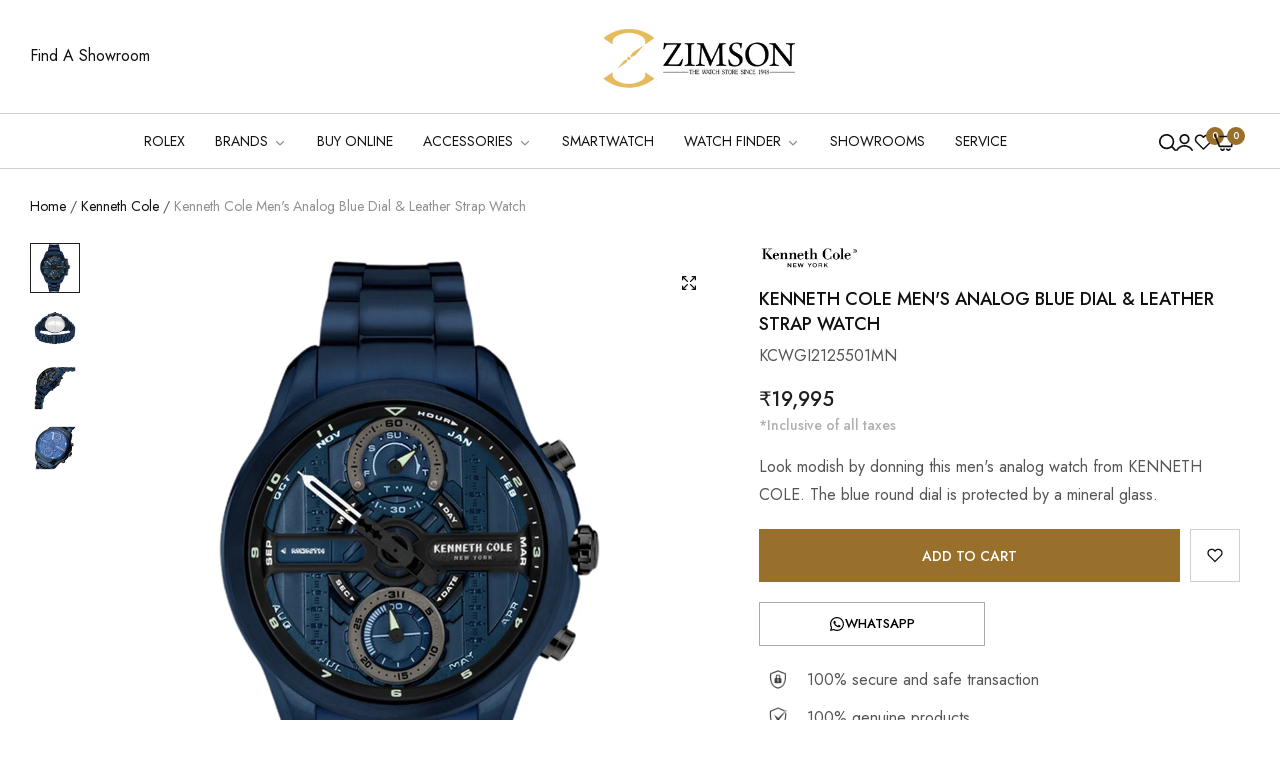

--- FILE ---
content_type: text/html; charset=utf-8
request_url: https://zimsonwatches.com/products/kenneth-cole-analog-blue-dial-men-44mm-kcwgi2125501mn
body_size: 71634
content:
<!doctype html>
<html class="tt_ no-js" lang="en">
  <head>
    <!-- Google tag (gtag.js) -->
<script async src="https://www.googletagmanager.com/gtag/js?id=AW-11277661735"></script>
<script>
  window.dataLayer = window.dataLayer || [];
  function gtag(){dataLayer.push(arguments);}
  gtag('js', new Date());

  gtag('config', 'AW-11277661735');
</script>
    <meta charset="utf-8">
    <meta http-equiv="X-UA-Compatible" content="IE=edge">
    <meta name="viewport" content="width=device-width,initial-scale=1, maximum-scale=1">
    <meta name="theme-color" content="">
    <link rel="canonical" href="https://zimsonwatches.com/products/kenneth-cole-analog-blue-dial-men-44mm-kcwgi2125501mn">
    <link rel="preconnect" href="https://cdn.shopify.com" crossorigin><link rel="icon" type="image/png" href="//zimsonwatches.com/cdn/shop/files/ZIMSON_favicon.png?crop=center&height=32&v=1682605964&width=32"><title> 
      
      Kenneth Cole Men&#39;s Analog Blue Dial &amp; Leather Strap Watch

    </title>
    <meta name="description" content="This product is eligible for returns and size replacements. Please initiate returns/replacements from the &#39;My Orders&#39; section in the App within 7 days of delivery. Please ensure the product is in its original condition with all tags attached.">
  
      <meta name="google-site-verification" content="k2rJH23wPKEURGr9qFH7iNCMKIp9CgnDgMMERIOePqI" />
    <script>window.performance && window.performance.mark && window.performance.mark('shopify.content_for_header.start');</script><meta name="google-site-verification" content="i4QqKG_R_1O8KLY3-z3zbG0oZiQIgo8ZZ7UeWwkfFYk">
<meta name="google-site-verification" content="UfxeLOlAp2J3c1c3a5obhV4NmAA4cf6zKwIZx2TdcAU">
<meta id="shopify-digital-wallet" name="shopify-digital-wallet" content="/26189004880/digital_wallets/dialog">
<link rel="alternate" type="application/json+oembed" href="https://zimsonwatches.com/products/kenneth-cole-analog-blue-dial-men-44mm-kcwgi2125501mn.oembed">
<script async="async" src="/checkouts/internal/preloads.js?locale=en-IN"></script>
<script id="shopify-features" type="application/json">{"accessToken":"4c3f9e5fd7c41fee491d1e1198b63d69","betas":["rich-media-storefront-analytics"],"domain":"zimsonwatches.com","predictiveSearch":true,"shopId":26189004880,"locale":"en"}</script>
<script>var Shopify = Shopify || {};
Shopify.shop = "zimsonadhash.myshopify.com";
Shopify.locale = "en";
Shopify.currency = {"active":"INR","rate":"1.0"};
Shopify.country = "IN";
Shopify.theme = {"name":"Copy of Zimson-beta-simpl-19\/01\/2024","id":139077517554,"schema_name":"Simple Modern","schema_version":"1.0.4","theme_store_id":null,"role":"main"};
Shopify.theme.handle = "null";
Shopify.theme.style = {"id":null,"handle":null};
Shopify.cdnHost = "zimsonwatches.com/cdn";
Shopify.routes = Shopify.routes || {};
Shopify.routes.root = "/";</script>
<script type="module">!function(o){(o.Shopify=o.Shopify||{}).modules=!0}(window);</script>
<script>!function(o){function n(){var o=[];function n(){o.push(Array.prototype.slice.apply(arguments))}return n.q=o,n}var t=o.Shopify=o.Shopify||{};t.loadFeatures=n(),t.autoloadFeatures=n()}(window);</script>
<script id="shop-js-analytics" type="application/json">{"pageType":"product"}</script>
<script defer="defer" async type="module" src="//zimsonwatches.com/cdn/shopifycloud/shop-js/modules/v2/client.init-shop-cart-sync_BN7fPSNr.en.esm.js"></script>
<script defer="defer" async type="module" src="//zimsonwatches.com/cdn/shopifycloud/shop-js/modules/v2/chunk.common_Cbph3Kss.esm.js"></script>
<script defer="defer" async type="module" src="//zimsonwatches.com/cdn/shopifycloud/shop-js/modules/v2/chunk.modal_DKumMAJ1.esm.js"></script>
<script type="module">
  await import("//zimsonwatches.com/cdn/shopifycloud/shop-js/modules/v2/client.init-shop-cart-sync_BN7fPSNr.en.esm.js");
await import("//zimsonwatches.com/cdn/shopifycloud/shop-js/modules/v2/chunk.common_Cbph3Kss.esm.js");
await import("//zimsonwatches.com/cdn/shopifycloud/shop-js/modules/v2/chunk.modal_DKumMAJ1.esm.js");

  window.Shopify.SignInWithShop?.initShopCartSync?.({"fedCMEnabled":true,"windoidEnabled":true});

</script>
<script>(function() {
  var isLoaded = false;
  function asyncLoad() {
    if (isLoaded) return;
    isLoaded = true;
    var urls = ["https:\/\/cdn.shopify.com\/s\/files\/1\/0683\/1371\/0892\/files\/splmn-shopify-prod-August-31.min.js?v=1693985059\u0026shop=zimsonadhash.myshopify.com","https:\/\/cdn.nfcube.com\/instafeed-73d119a87973f1b294d238983c981e82.js?shop=zimsonadhash.myshopify.com"];
    for (var i = 0; i < urls.length; i++) {
      var s = document.createElement('script');
      s.type = 'text/javascript';
      s.async = true;
      s.src = urls[i];
      var x = document.getElementsByTagName('script')[0];
      x.parentNode.insertBefore(s, x);
    }
  };
  if(window.attachEvent) {
    window.attachEvent('onload', asyncLoad);
  } else {
    window.addEventListener('load', asyncLoad, false);
  }
})();</script>
<script id="__st">var __st={"a":26189004880,"offset":-18000,"reqid":"897b8ec4-0940-4538-bd55-9dcd8071eeda-1769832659","pageurl":"zimsonwatches.com\/products\/kenneth-cole-analog-blue-dial-men-44mm-kcwgi2125501mn","u":"f928752c415e","p":"product","rtyp":"product","rid":7913973743858};</script>
<script>window.ShopifyPaypalV4VisibilityTracking = true;</script>
<script id="captcha-bootstrap">!function(){'use strict';const t='contact',e='account',n='new_comment',o=[[t,t],['blogs',n],['comments',n],[t,'customer']],c=[[e,'customer_login'],[e,'guest_login'],[e,'recover_customer_password'],[e,'create_customer']],r=t=>t.map((([t,e])=>`form[action*='/${t}']:not([data-nocaptcha='true']) input[name='form_type'][value='${e}']`)).join(','),a=t=>()=>t?[...document.querySelectorAll(t)].map((t=>t.form)):[];function s(){const t=[...o],e=r(t);return a(e)}const i='password',u='form_key',d=['recaptcha-v3-token','g-recaptcha-response','h-captcha-response',i],f=()=>{try{return window.sessionStorage}catch{return}},m='__shopify_v',_=t=>t.elements[u];function p(t,e,n=!1){try{const o=window.sessionStorage,c=JSON.parse(o.getItem(e)),{data:r}=function(t){const{data:e,action:n}=t;return t[m]||n?{data:e,action:n}:{data:t,action:n}}(c);for(const[e,n]of Object.entries(r))t.elements[e]&&(t.elements[e].value=n);n&&o.removeItem(e)}catch(o){console.error('form repopulation failed',{error:o})}}const l='form_type',E='cptcha';function T(t){t.dataset[E]=!0}const w=window,h=w.document,L='Shopify',v='ce_forms',y='captcha';let A=!1;((t,e)=>{const n=(g='f06e6c50-85a8-45c8-87d0-21a2b65856fe',I='https://cdn.shopify.com/shopifycloud/storefront-forms-hcaptcha/ce_storefront_forms_captcha_hcaptcha.v1.5.2.iife.js',D={infoText:'Protected by hCaptcha',privacyText:'Privacy',termsText:'Terms'},(t,e,n)=>{const o=w[L][v],c=o.bindForm;if(c)return c(t,g,e,D).then(n);var r;o.q.push([[t,g,e,D],n]),r=I,A||(h.body.append(Object.assign(h.createElement('script'),{id:'captcha-provider',async:!0,src:r})),A=!0)});var g,I,D;w[L]=w[L]||{},w[L][v]=w[L][v]||{},w[L][v].q=[],w[L][y]=w[L][y]||{},w[L][y].protect=function(t,e){n(t,void 0,e),T(t)},Object.freeze(w[L][y]),function(t,e,n,w,h,L){const[v,y,A,g]=function(t,e,n){const i=e?o:[],u=t?c:[],d=[...i,...u],f=r(d),m=r(i),_=r(d.filter((([t,e])=>n.includes(e))));return[a(f),a(m),a(_),s()]}(w,h,L),I=t=>{const e=t.target;return e instanceof HTMLFormElement?e:e&&e.form},D=t=>v().includes(t);t.addEventListener('submit',(t=>{const e=I(t);if(!e)return;const n=D(e)&&!e.dataset.hcaptchaBound&&!e.dataset.recaptchaBound,o=_(e),c=g().includes(e)&&(!o||!o.value);(n||c)&&t.preventDefault(),c&&!n&&(function(t){try{if(!f())return;!function(t){const e=f();if(!e)return;const n=_(t);if(!n)return;const o=n.value;o&&e.removeItem(o)}(t);const e=Array.from(Array(32),(()=>Math.random().toString(36)[2])).join('');!function(t,e){_(t)||t.append(Object.assign(document.createElement('input'),{type:'hidden',name:u})),t.elements[u].value=e}(t,e),function(t,e){const n=f();if(!n)return;const o=[...t.querySelectorAll(`input[type='${i}']`)].map((({name:t})=>t)),c=[...d,...o],r={};for(const[a,s]of new FormData(t).entries())c.includes(a)||(r[a]=s);n.setItem(e,JSON.stringify({[m]:1,action:t.action,data:r}))}(t,e)}catch(e){console.error('failed to persist form',e)}}(e),e.submit())}));const S=(t,e)=>{t&&!t.dataset[E]&&(n(t,e.some((e=>e===t))),T(t))};for(const o of['focusin','change'])t.addEventListener(o,(t=>{const e=I(t);D(e)&&S(e,y())}));const B=e.get('form_key'),M=e.get(l),P=B&&M;t.addEventListener('DOMContentLoaded',(()=>{const t=y();if(P)for(const e of t)e.elements[l].value===M&&p(e,B);[...new Set([...A(),...v().filter((t=>'true'===t.dataset.shopifyCaptcha))])].forEach((e=>S(e,t)))}))}(h,new URLSearchParams(w.location.search),n,t,e,['guest_login'])})(!0,!0)}();</script>
<script integrity="sha256-4kQ18oKyAcykRKYeNunJcIwy7WH5gtpwJnB7kiuLZ1E=" data-source-attribution="shopify.loadfeatures" defer="defer" src="//zimsonwatches.com/cdn/shopifycloud/storefront/assets/storefront/load_feature-a0a9edcb.js" crossorigin="anonymous"></script>
<script data-source-attribution="shopify.dynamic_checkout.dynamic.init">var Shopify=Shopify||{};Shopify.PaymentButton=Shopify.PaymentButton||{isStorefrontPortableWallets:!0,init:function(){window.Shopify.PaymentButton.init=function(){};var t=document.createElement("script");t.src="https://zimsonwatches.com/cdn/shopifycloud/portable-wallets/latest/portable-wallets.en.js",t.type="module",document.head.appendChild(t)}};
</script>
<script data-source-attribution="shopify.dynamic_checkout.buyer_consent">
  function portableWalletsHideBuyerConsent(e){var t=document.getElementById("shopify-buyer-consent"),n=document.getElementById("shopify-subscription-policy-button");t&&n&&(t.classList.add("hidden"),t.setAttribute("aria-hidden","true"),n.removeEventListener("click",e))}function portableWalletsShowBuyerConsent(e){var t=document.getElementById("shopify-buyer-consent"),n=document.getElementById("shopify-subscription-policy-button");t&&n&&(t.classList.remove("hidden"),t.removeAttribute("aria-hidden"),n.addEventListener("click",e))}window.Shopify?.PaymentButton&&(window.Shopify.PaymentButton.hideBuyerConsent=portableWalletsHideBuyerConsent,window.Shopify.PaymentButton.showBuyerConsent=portableWalletsShowBuyerConsent);
</script>
<script data-source-attribution="shopify.dynamic_checkout.cart.bootstrap">document.addEventListener("DOMContentLoaded",(function(){function t(){return document.querySelector("shopify-accelerated-checkout-cart, shopify-accelerated-checkout")}if(t())Shopify.PaymentButton.init();else{new MutationObserver((function(e,n){t()&&(Shopify.PaymentButton.init(),n.disconnect())})).observe(document.body,{childList:!0,subtree:!0})}}));
</script>
<link id="shopify-accelerated-checkout-styles" rel="stylesheet" media="screen" href="https://zimsonwatches.com/cdn/shopifycloud/portable-wallets/latest/accelerated-checkout-backwards-compat.css" crossorigin="anonymous">
<style id="shopify-accelerated-checkout-cart">
        #shopify-buyer-consent {
  margin-top: 1em;
  display: inline-block;
  width: 100%;
}

#shopify-buyer-consent.hidden {
  display: none;
}

#shopify-subscription-policy-button {
  background: none;
  border: none;
  padding: 0;
  text-decoration: underline;
  font-size: inherit;
  cursor: pointer;
}

#shopify-subscription-policy-button::before {
  box-shadow: none;
}

      </style>

<script>window.performance && window.performance.mark && window.performance.mark('shopify.content_for_header.end');</script>
<meta name="keywords" content="">
<script>
      document.documentElement.className = document.documentElement.className.replace('no-js', 'js');
      if (Shopify.designMode) {
        document.documentElement.classList.add('shopify-design-mode');
      }
    </script><link
    rel="stylesheet"
    href="https://fonts.googleapis.com/css?family=Jost:300,300i,400,400i,500,500i,600,600i,700,700i,800,800i&display=swap"
    media="print"
    onload="this.media='all'"
  ><link href="//zimsonwatches.com/cdn/shop/t/77/assets/critical.css?v=76010280310874776471705670847" rel="stylesheet" type="text/css" media="all" />
<link href="//zimsonwatches.com/cdn/shop/t/77/assets/bootstrap-grid.css?v=19294384981350530621705670847" rel="stylesheet" type="text/css" media="all" /><link href="//zimsonwatches.com/cdn/shop/t/77/assets/utilities.css?v=24339254372075373961705670847" rel="stylesheet" type="text/css" media="all" />


<link href="//zimsonwatches.com/cdn/shop/t/77/assets/vendor.css?v=49717759818685007011705670847" rel="stylesheet" type="text/css" media="all" />
<link href="//zimsonwatches.com/cdn/shop/t/77/assets/reset.css?v=153199928702335402861705670847" rel="stylesheet" type="text/css" media="all" />
<link href="//zimsonwatches.com/cdn/shop/t/77/assets/base.css?v=151163041425762021981739477849" rel="stylesheet" type="text/css" media="all" />
<style data-shopify>:root {
    --base-font-family : Jost;
    --base-font-size : 16px;
    --base-color : #555555;
    --base-font-weight : 400;
    --base-body-bg-color : rgba(0,0,0,0);
    --border-color-base : #cfcfcf;

    --heading-font-family : Jost;
    --heading-font-weight : 500;
    --heading-letter-spacing : 0px;
    --heading-color : #231f20;

    --navigation-font-family : Jost;
    --navigation-font-size : 14px;
    --navigation-font-weight : 400;
    --navigation-letter-spacing : 0px;

    --primary-color: #99702b;
    --color-link : #111111;
    --color-link-hover : #555;
    --page-title-size : 36px;

    --btn-font-size : 14px;
    --btn-fon-weight : 500;
    --btn-letter-spacing : 0px;
    --btn-border-radius : 0px;

    --btn-primary-bg : #99702b;
    --btn-primary-color : #ffffff;
    --btn-primary-color-hover : #fff;
    --btn-primary-bg-hover : #d2a262;

    --btn-secondary-color : #111111;
    --btn-secondary-bg : #ffffff;
    --btn-secondary-color-hover : #fff;
    --btn-secondary-bg-hover : #111111;

    --btn-link-color : #111111;
    --btn-link-color-hover : #555;

    --header-bg :#ffffff;
    --header-color : #111111;
    --header-transparent-color : #111111;
    --menu-color : #111111;
    --submenu-bg : #ffffff;
    --submenu-color : #555;
    --submenu-hover-color : #111111;

    --body-custom-width-container:1260px;
    --bls-container-fluid-width: 1410px;

    --space_between_section: 50px;
    --bls__product-details-align: left;

  }@media (min-width: 768px) {
    :root{
      --space_between_section: 60px;
    }
  }
  @media (min-width: 1200px) {
    :root{
      --space_between_section: 100px;
    }
  }</style><script src="//zimsonwatches.com/cdn/shop/t/77/assets/example.js?v=124506253102337806101764752195" type="text/javascript"></script>
    <script type="application/ld+json">
      {
        "@context": "https://schema.org",
        "@type": "Organization",
        "name": "Zimsonwatches",
        "url": "https://zimsonwatches.com/",
        "logo": "https://zimsonwatches.com/cdn/shop/files/zimson-logo-png_b1a82083-087a-4059-873e-20306d20174f.png?v=1685527649&width=330",
        "sameAs": [
          "https://www.facebook.com/zimsonwatches/",
          "https://twitter.com/zimsonwatches",
          "https://www.instagram.com/zimsonwatches_official/",
          "https://in.pinterest.com/zimsonwatches/"
        ]
      }
    </script>
    <script type="application/ld+json">
      {
        "@context": "https://schema.org/",
        "@type": "WebSite",
        "name": "Zimsonwatches",
        "url": "https://zimsonwatches.com/",
        "potentialAction": {
          "@type": "SearchAction",
          "target": "https://zimsonwatches.com/search?type={search_term_string}",
          "query-input": "required name=search_term_string"
        }
      }
    </script>

    
    
     
    


    
<!-- Google tag (gtag.js) -->
    <script async src="https://www.googletagmanager.com/gtag/js?id=AW-712312900"></script>
    <script>
      window.dataLayer = window.dataLayer || [];
      function gtag(){dataLayer.push(arguments);}
      gtag('js', new Date());
      
      gtag('config', 'AW-712312900');
    </script>  
    <!-- Google tag (gtag.js) -->    
    <script async src="https://www.googletagmanager.com/gtag/js?id=G-HLPG34KYSQ"></script>
    <script>
      window.dataLayer = window.dataLayer || [];
      function gtag(){dataLayer.push(arguments);}
      gtag('js', new Date());
      
      gtag('config', 'G-HLPG34KYSQ');
    </script>
    <script async src="https://www.googletagmanager.com/gtag/js?id=AW-11334004438"></script>
    <script>
      window.dataLayer = window.dataLayer || [];
      function gtag(){dataLayer.push(arguments);}
      gtag('js', new Date());
      
      gtag('config', 'AW-11334004438');
    </script>
     <!-- Begin Simpl Checkout   -->
    <!-- 







<script>
  window.selectedOrFirstAvailableVariant = '44522083123442';
  const temp = `
  
    44522083123442:true
  
`;
  const temp_2 = `
  
    44522083123442:1
  
`;
  const temp_3 = `
  
    44522083123442:deny
  
`;
  const temp_4 = `
  
    44522083123442:shopify
  
`

  window.productDetailsObject = temp.split("\n").map(i => i.replace(/ /g, '')).reduce((acc, str) => {
    if (str) {
      const [key, value] = str.split(":");
      acc[key] = value;
      return acc;
    }
    return acc;
  }, {});

  window.productInventoryObject = temp_2.split("\n").map(i => i.replace(/ /g, '')).reduce((acc, str) => {
    if (str) {
      const [key, value] = str.split(":");
      acc[key] = value;
      return acc;
    }
    return acc;
  }, {});

  window.productQtyObject = temp_3.split("\n").map(i => i.replace(/ /g, '')).reduce((acc, str) => {
    if (str) {
      const [key, value] = str.split(":");
      acc[key] = value;
      return acc;
    }
    return acc;
  }, {});
  
  window.productInventoryManagement = temp_4.split("\n").map(i => i.replace(/ /g, '')).reduce((acc, str) => {
    if (str) {
      const [key, value] = str.split(":");
      acc[key] = value;
      return acc;
    }
    return acc;
  }, {});
</script>
<script>
  try {
    var simplXHR1 = new XMLHttpRequest();
    simplXHR1.onreadystatechange = function() {
      if (this.readyState == 4 && this.status == 200) {
        eval(simplXHR1.responseText)
      }
    }
    simplXHR1.open('GET', "https://cdn.getsimpl.com/widget-script-v2/shopify/widget-script.js")
    simplXHR1.send();
    simplXHR1.onerror = function(e) {
      console.log('Error occured while loading simpl widget -> ', e)
    }
  } catch (e) {
    console.log('Error occured while loading simpl widget -> ', e)
  }
</script>
<script>
  var simplsessionid = localStorage.getItem('simplsessionid');
  var siimplXHR2 = new XMLHttpRequest();
  try {
  siimplXHR2.onreadystatechange = function() {
      if (this.readyState == 4 && this.status == 200) {
        window.SimplMasterConfig = JSON.parse(siimplXHR2.responseText)
        var sessionId = siimplXHR2.getResponseHeader("Simpl-Widget-Session-Token");
        window.simplSessionId = sessionId
        localStorage.setItem('simplsessionid', sessionId);
      }
    }
    siimplXHR2.open('GET', "https://pi3-backend.getsimpl.com/api/v3/app/custom-checkout/widget/master-config?shop=zimsonadhash.myshopify.com");
    siimplXHR2.setRequestHeader(
      "Simpl-Widget-Session-Token",
      simplsessionid == 'null'
        ? ""
        : simplsessionid
    );
    siimplXHR2.send();
    siimplXHR2.onerror = function(e) {
      console.log('Error occured while loading simpl widget -> ', e)
    }
  } catch (e) {
    console.log(e);
  }
</script>
 -->
   <!-- End Simpl Checkout -->
    
    
    <meta name="p:domain_verify" content="0cab0a3f9e5787310816154857ea547c"/>
    <script type="text/javascript"> (function(c,l,a,r,i,t,y){ c[a]=c[a]||function(){(c[a].q=c[a].q||[]).push(arguments)}; t=l.createElement(r);t.async=1;t.src="https://www.clarity.ms/tag/"+i; y=l.getElementsByTagName(r)[0];y.parentNode.insertBefore(t,y); })(window, document, "clarity", "script", "tu0sbl2ffn"); </script> 
  <!-- BEGIN app block: shopify://apps/gtm-data-layer/blocks/gropulse-gtm/ec1066b4-8b00-4630-a216-c88f51204a28 --><!-- BEGIN app snippet: custom-event-selector -->

<div id="gropulse-custom-event-selector-modal" class="gropulse-custom-event-modal">
  <div class="gropulse-custom-event-modal-content">
    <div class="gropulse-custom-event-modal-header">
      <p class="gropulse-modal-title">Custom Event Setup</p>
      <span class="gropulse-custom-event-close">&times;</span>
    </div>
    <div class="gropulse-custom-event-modal-body">
      <p>Click on the elements you want to track as custom events. Selected elements will appear in the list below.</p>

      <button id="gropulse-track-new-button" class="gropulse-track-new-button">Track New Element</button>

      <div class="gropulse-selected-elements">
        <span class="gropulse-selected-elements-title">Selected Elements (0)</span>
        <ul id="gropulse-selected-elements-list"></ul>
      </div>
    </div>
    <div class="gropulse-custom-event-modal-footer">
      <button id="gropulse-finish-setup-button" class="gropulse-finish-setup-button">Finish Setup</button>
    </div>
  </div>
</div>

<style>
.gropulse-custom-event-modal {
  display: none;
  position: fixed;
  z-index: 99999;
  left: 20px;
  top: 20px;
  width: 400px;
  background-color: #fff;
  border-radius: 8px;
  box-shadow: 0 4px 20px rgba(0, 0, 0, 0.2);
  font-family: -apple-system, BlinkMacSystemFont, "Segoe UI", Roboto, Helvetica, Arial, sans-serif;
  max-height: 90vh;
  overflow-y: auto;
}

.gropulse-custom-event-modal-content {
  width: 100%;
}

.gropulse-custom-event-modal-header {
  padding: 15px 20px;
  display: flex;
  justify-content: space-between;
  align-items: center;
  border-bottom: 1px solid #e5e5e5;
}

.gropulse-custom-event-modal-header .gropulse-modal-title {
  margin: 0;
  font-size: 18px;
  font-weight: 600;
  color: #333;
}

.gropulse-custom-event-close {
  color: #aaa;
  font-size: 24px;
  font-weight: bold;
  cursor: pointer;
}

.gropulse-custom-event-close:hover {
  color: #555;
}

.gropulse-custom-event-modal-body {
  padding: 20px;
}

.gropulse-custom-event-modal-footer {
  padding: 15px 20px;
  border-top: 1px solid #e5e5e5;
  text-align: right;
}

.gropulse-track-new-button,
.gropulse-finish-setup-button {
  padding: 10px 15px;
  border-radius: 4px;
  border: none;
  font-size: 14px;
  font-weight: 500;
  cursor: pointer;
}

.gropulse-track-new-button {
  background-color: #4CAF50;
  color: white;
  margin-top: 10px;
}

.gropulse-finish-setup-button {
  background-color: #2196F3;
  color: white;
}

.gropulse-selected-elements {
  margin-top: 20px;
}

.gropulse-selected-elements-title {
  display: block;
  font-size: 16px;
  margin-bottom: 10px;
  font-weight: 500;
}

#gropulse-selected-elements-list {
  list-style: none;
  padding: 0;
  margin: 0;
  max-height: 200px;
  overflow-y: auto;
  border: 1px solid #e5e5e5;
  border-radius: 4px;
}

#gropulse-selected-elements-list li {
  padding: 10px;
  border-bottom: 1px solid #e5e5e5;
  display: flex;
  justify-content: space-between;
  align-items: center;
}

#gropulse-selected-elements-list li:last-child {
  border-bottom: none;
}

.gropulse-element-info {
  flex: 1;
  font-size: 14px;
  word-break: break-word;
}

.gropulse-remove-element {
  color: #f44336;
  cursor: pointer;
  margin-left: 10px;
}

.gropulse-page-overlay {
  position: fixed;
  top: 0;
  left: 0;
  width: 100%;
  height: 100%;
  background-color: rgba(0, 0, 0, 0.3);
  z-index: 99990;
  pointer-events: none;
}

.gropulse-highlight-element {
  position: absolute;
  pointer-events: none;
  background-color: rgba(76, 175, 80, 0.2);
  border: 2px solid #4CAF50;
  z-index: 99991;
  box-sizing: border-box;
}

/* Make modal draggable */
.gropulse-custom-event-modal-header {
  cursor: move;
}

/* Responsive styles */
@media screen and (max-width: 480px) {
  .gropulse-custom-event-modal {
    width: 90%;
    left: 5%;
    top: 5%;
  }
}
</style>

<script>
document.addEventListener('DOMContentLoaded', function() {
  // Parse URL parameters
  const urlParams = new URLSearchParams(window.location.search);
  const customEventParam = urlParams.get('customEvent');
  const redirectUrl = urlParams.get('redirectUrl');

  // Initialize session storage if customEvent param is present
  if (customEventParam === '1') {
    // Set flag in session storage to show the modal across page navigation
    sessionStorage.setItem('gropulseCustomEventSetupActive', 'true');
    // Store redirect URL for later use
    if (redirectUrl) {
      sessionStorage.setItem('gropulseCustomEventRedirectUrl', redirectUrl);
    }
  }

  // Don't proceed if setup mode is not active
  if (sessionStorage.getItem('gropulseCustomEventSetupActive') !== 'true') return;

  const modal = document.getElementById('gropulse-custom-event-selector-modal');
  const trackNewButton = document.getElementById('gropulse-track-new-button');
  const finishSetupButton = document.getElementById('gropulse-finish-setup-button');
  const closeButton = document.querySelector('.gropulse-custom-event-close');
  const selectedElementsList = document.getElementById('gropulse-selected-elements-list');
  const selectedElementsHeader = document.querySelector('.gropulse-selected-elements-title');

  let isSelectionMode = false;
  let selectedElements = [];
  let overlay = null;
  let highlightElement = null;

  // Load previously selected elements from session storage
  const storedElements = sessionStorage.getItem('gropulseSelectedElements');
  if (storedElements) {
    try {
      selectedElements = JSON.parse(storedElements);
      updateSelectedElementsList();
    } catch (error) {
      console.error('Error loading stored elements:', error);
    }
  }

  // Make the modal draggable
  makeElementDraggable(modal, document.querySelector('.gropulse-custom-event-modal-header'));

  // Show the modal
  modal.style.display = 'block';

  // Click event handlers
  trackNewButton.addEventListener('click', function() {
    if (isSelectionMode) {
      // Cancel selection mode if active
      disableSelectionMode();
    } else {
      // Enable selection mode
      enableSelectionMode();
    }
  });
  finishSetupButton.addEventListener('click', finishSetup);
  closeButton.addEventListener('click', closeModal);

  function makeElementDraggable(element, handle) {
    let pos1 = 0, pos2 = 0, pos3 = 0, pos4 = 0;

    // Try to get saved position from session storage
    const savedPosition = getSavedModalPosition();
    if (savedPosition) {
      element.style.top = savedPosition.top + "px";
      element.style.left = savedPosition.left + "px";
    }

    handle.onmousedown = dragMouseDown;

    function dragMouseDown(e) {
      e.preventDefault();
      pos3 = e.clientX;
      pos4 = e.clientY;
      document.onmouseup = closeDragElement;
      document.onmousemove = elementDrag;
    }

    function elementDrag(e) {
      e.preventDefault();
      pos1 = pos3 - e.clientX;
      pos2 = pos4 - e.clientY;
      pos3 = e.clientX;
      pos4 = e.clientY;

      // Calculate new position ensuring it stays within viewport
      let newTop = element.offsetTop - pos2;
      let newLeft = element.offsetLeft - pos1;

      // Get viewport dimensions
      const viewportWidth = window.innerWidth;
      const viewportHeight = window.innerHeight;

      // Limit to viewport boundaries
      newTop = Math.max(0, Math.min(newTop, viewportHeight - 100));
      newLeft = Math.max(0, Math.min(newLeft, viewportWidth - 100));

      element.style.top = newTop + "px";
      element.style.left = newLeft + "px";

      // Save position to session storage
      saveModalPosition(newTop, newLeft);
    }

    function closeDragElement() {
      document.onmouseup = null;
      document.onmousemove = null;

      // Save final position
      saveModalPosition(element.offsetTop, element.offsetLeft);
    }
  }

  // Save modal position to session storage
  function saveModalPosition(top, left) {
    try {
      sessionStorage.setItem('gropulseModalPosition', JSON.stringify({ top, left }));
    } catch (error) {
      console.error('Error saving modal position:', error);
    }
  }

  // Get saved modal position from session storage
  function getSavedModalPosition() {
    try {
      const position = sessionStorage.getItem('gropulseModalPosition');
      return position ? JSON.parse(position) : null;
    } catch (error) {
      console.error('Error getting modal position:', error);
      return null;
    }
  }

  function enableSelectionMode() {
    if (isSelectionMode) return;

    isSelectionMode = true;
    trackNewButton.textContent = 'Cancel Selection';
    trackNewButton.style.backgroundColor = '#f44336';

    // Create overlay
    overlay = document.createElement('div');
    overlay.className = 'gropulse-page-overlay';
    document.body.appendChild(overlay);

    // Create highlight element
    highlightElement = document.createElement('div');
    highlightElement.className = 'gropulse-highlight-element';
    document.body.appendChild(highlightElement);

    // Add event listeners for element selection
    document.addEventListener('mouseover', highlightTargetElement);
    document.addEventListener('click', selectElement, true);
  }

  function disableSelectionMode() {
    if (!isSelectionMode) return;

    isSelectionMode = false;
    trackNewButton.textContent = 'Track New Element';
    trackNewButton.style.backgroundColor = '#4CAF50';

    // Remove overlay and highlight
    if (overlay) {
      document.body.removeChild(overlay);
      overlay = null;
    }

    if (highlightElement) {
      document.body.removeChild(highlightElement);
      highlightElement = null;
    }

    // Remove event listeners
    document.removeEventListener('mouseover', highlightTargetElement);
    document.removeEventListener('click', selectElement, true);
  }

  // Helper function to update the list of selected elements
  function updateSelectedElementsList() {
    // Clear existing list
    selectedElementsList.innerHTML = '';

    // Update the header count
    selectedElementsHeader.textContent = `Selected Elements (${selectedElements.length})`;

    // Add each element to the list
    selectedElements.forEach(element => {
      const li = document.createElement('li');
      li.dataset.id = element.id;

      const elementInfo = document.createElement('div');
      elementInfo.className = 'gropulse-element-info';
      elementInfo.textContent = `"${element.text}" (${element.selector})`;

      const removeButton = document.createElement('span');
      removeButton.className = 'gropulse-remove-element';
      removeButton.textContent = '✕';
      removeButton.addEventListener('click', function() {
        removeElementFromList(element.id);
      });

      li.appendChild(elementInfo);
      li.appendChild(removeButton);
      selectedElementsList.appendChild(li);
    });

    // Save to session storage
    sessionStorage.setItem('gropulseSelectedElements', JSON.stringify(selectedElements));
  }

  function highlightTargetElement(e) {
    if (!isSelectionMode) return;

    // Don't highlight elements in the modal itself
    if (e.target.closest('#gropulse-custom-event-selector-modal')) {
      if (highlightElement) {
        highlightElement.style.display = 'none';
      }
      return;
    }

    const rect = e.target.getBoundingClientRect();
    highlightElement.style.display = 'block';
    highlightElement.style.width = rect.width + 'px';
    highlightElement.style.height = rect.height + 'px';
    highlightElement.style.left = (window.pageXOffset + rect.left) + 'px';
    highlightElement.style.top = (window.pageYOffset + rect.top) + 'px';
  }

  function selectElement(e) {
    if (!isSelectionMode) return;

    // Don't select elements in the modal itself
    if (e.target.closest('#gropulse-custom-event-selector-modal')) {
      return;
    }

    // Prevent default action (like following links)
    e.preventDefault();
    e.stopPropagation();

    // Generate a selector for the clicked element
    const selector = generateSelector(e.target);

    // Add to selected elements list
    addElementToList(e.target, selector);

    // Disable selection mode
    disableSelectionMode();
  }

  function generateSelector(element) {
    // First try ID selector if available
    if (element.id) {
      return `#${element.id}`;
    }

    // Try with classes
    if (element.className && typeof element.className === 'string') {
      const classes = element.className.trim().split(/\s+/);
      if (classes.length > 0) {
        const classSelector = `.${classes.join('.')}`;
        if (document.querySelectorAll(classSelector).length === 1) {
          return classSelector;
        }
      }
    }

    // Use tag name with nth-child
    let path = '';
    let parent = element;

    while (parent) {
      if (parent === document.body) {
        path = 'body ' + path;
        break;
      }

      let tag = parent.tagName.toLowerCase();
      let siblings = Array.from(parent.parentNode.children).filter(child => child.tagName === parent.tagName);

      if (siblings.length > 1) {
        let index = siblings.indexOf(parent) + 1;
        tag += `:nth-child(${index})`;
      }

      path = tag + (path ? ' > ' + path : '');
      parent = parent.parentNode;

      // Stop at a certain depth to avoid overly complex selectors
      if (path.split('>').length > 5) {
        break;
      }
    }

    return path.trim();
  }

  function addElementToList(element, selector) {
    // Create a unique ID for this element
    const elementId = 'element-' + Date.now();

    // Add to our array
    selectedElements.push({
      id: elementId,
      selector: selector,
      text: element.textContent.trim().substring(0, 50) || element.tagName.toLowerCase()
    });

    // Update the display
    updateSelectedElementsList();
  }

  function removeElementFromList(id) {
    // Remove from array
    selectedElements = selectedElements.filter(el => el.id !== id);

    // Update the display
    updateSelectedElementsList();
  }

  function closeModal() {
    disableSelectionMode();
    modal.style.display = 'none';

    // Clear setup mode and data but keep the modal position
    sessionStorage.removeItem('gropulseCustomEventSetupActive');
    sessionStorage.removeItem('gropulseSelectedElements');
    // We intentionally don't remove gropulseModalPosition here to persist it across sessions
  }

  function finishSetup() {

    // Check if we have elements selected
    if (selectedElements.length > 0) {
      // Clean up our internal tracking but keep the modal position
      sessionStorage.removeItem('gropulseCustomEventSetupActive');
      sessionStorage.removeItem('gropulseSelectedElements');
      // We intentionally don't remove gropulseModalPosition to persist it

      // Redirect back to the app with selected elements as a URL parameter
      const savedRedirectUrl = sessionStorage.getItem('gropulseCustomEventRedirectUrl') || redirectUrl;

      if (savedRedirectUrl) {
        // Encode selected elements for URL
        const encodedElements = encodeURIComponent(JSON.stringify(selectedElements));

        // Determine if we need to add a ? or & for the parameter
        const separator = savedRedirectUrl.includes('?') ? '&' : '?';

        // Redirect to the app with the selected elements in the URL
        window.location.href = `${savedRedirectUrl}${separator}selectedElements=${encodedElements}`;
      }
    } else {
      alert('Please select at least one element to track.');
    }
  }
});
</script>
<!-- END app snippet -->
<!-- Google Tag Manager Head Tag Code Start -->
  <script>
    sessionStorage.setItem('gropulseGTMId', "GTM-PWTTXCZ" );
    sessionStorage.setItem('gropulseGTMPlanName', "free" );
    sessionStorage.setItem("gropulseGTMEventListData", JSON.stringify(null));
    sessionStorage.setItem("gropulseGTMServerType", "direct");
    sessionStorage.setItem("gropulseGTMMeasurementId", "");
    sessionStorage.setItem("gropulseGTMShopName", "zimsonadhash.myshopify.com");
    sessionStorage.setItem("gropulseGTMLinkedInConfig", JSON.stringify(null));
    sessionStorage.setItem("gropulseGTMConsentTrackingGiven", "false");
    sessionStorage.setItem("gropulseGTMWebPixelActivated", "false");sessionStorage.setItem("gropulseGTMCustomEvents", "");window.groPulseGTMDatalayer = window.groPulseGTMDatalayer || [];

    function gtmGtag(){
      window.groPulseGTMDatalayer.push(arguments);
    }
    
    

    (function(w, d, s, l, i) {
      w[l] = w[l] || [];
      w[l].push({"gtm.start": new Date().getTime(), event: "gtm.js"});
      var f = d.getElementsByTagName(s)[0],
        j = d.createElement(s),
        dl = l != "dataLayer"
          ? "&l=" + l
          : "";
      j.async = true;
      j.src = "https://www.googletagmanager.com/gtm.js?id=" + i + dl;
      f.parentNode.insertBefore(j, f);
    })(window, document, "script", "groPulseGTMDatalayer", "GTM-PWTTXCZ");

       
    
    window.Shopify.loadFeatures([
      {
        name: "consent-tracking-api",
        version: "0.1"
      }
    ], (error) => {
      if (error) {
        console.error("Error loading consent-tracking-api feature:", error);
      }

      const consentTrackingGiven = false;

      if(!consentTrackingGiven){
        const event = new Event("gtm_start_tracking");
        window.dispatchEvent(event);
        return;
      }
      
      const marketingAllowed = Shopify?.customerPrivacy?.marketingAllowed() ?? false;
      const analyticsAllowed = Shopify?.customerPrivacy?.analyticsProcessingAllowed() ?? false;

      if (marketingAllowed || analyticsAllowed) {
        gtmGtag('consent', 'default', {
          'ad_storage': marketingAllowed ? 'granted' : 'denied',
          'ad_user_data': marketingAllowed ? 'granted' : 'denied',
          'ad_personalization': marketingAllowed ? 'granted' : 'denied',
          'analytics_storage': analyticsAllowed ? 'granted' : 'denied'
        });
      }
      
      document.addEventListener("visitorConsentCollected", (event) => {
        const marketingAllowed = event.detail.marketingAllowed;
        const analyticsAllowed = event.detail.analyticsAllowed;
        
        gtmGtag('consent', 'update', {
          'ad_storage': marketingAllowed ? 'granted' : 'denied',
          'ad_user_data': marketingAllowed ? 'granted' : 'denied',
          'ad_personalization': marketingAllowed ? 'granted' : 'denied',
          'analytics_storage': analyticsAllowed ? 'granted' : 'denied'
        });
      });

      const event = new Event("gtm_start_tracking");
      window.dispatchEvent(event);
    });
  </script>
  <!-- Google Tag Manager Head Tag Code End -->

  <!-- Google Tag Manager Noscript Code Start -->
  <noscript>
    <iframe
      src="https://www.googletagmanager.com/ns.html?id=GTM-PWTTXCZ"
      height="0"
      width="0"
      style="display:none;visibility:hidden"></iframe>
  </noscript>
  <!-- Google Tag Manager Noscript Code End --><script>
  // Initialize dataLayer
   

  const linkedinConfig = null;

  function getGA4ClientId() {
    try {
      const cookies = document.cookie.split(';');
      for (const cookie of cookies) {
        const trimmedCookie = cookie.trim();
        if (trimmedCookie.startsWith('_ga=')) {
          const parts = trimmedCookie.substring(4).split('.');
          return parts.slice(2).join('.');
        }
      }
    } catch(e) {
      console.error('Error getting GA4 client ID:', e);
    }
    return null;
  }

  function getGA4SessionId(measurementId) {
    try {
      const normalizedId = measurementId.replace('G-', '');
      const cookieName = `_ga_${normalizedId}`;
      
      const cookies = document.cookie.split(';');
      for (const cookie of cookies) {
        const trimmedCookie = cookie.trim();
        if (trimmedCookie.startsWith(`${cookieName}=`)) {
          const cookieValue = trimmedCookie.substring(cookieName.length + 1);
          const sessionInfo = cookieValue.split('.')[2];
          
          if (sessionInfo) {
            return sessionInfo.split('$')[0].substring(1);
          }
        }
      }
    } catch(e) {
      console.error('Error getting GA4 session ID:', e);
    }
    return null;
  }

  function collectGA4Data() {
    const measurementId = "";
    const clientId = getGA4ClientId();
    const sessionId = getGA4SessionId(measurementId);
    
    if (clientId || sessionId) {
      localStorage.setItem('gropulse_gtm_sse', JSON.stringify({
        client_id: clientId,
        session_id: sessionId,
        timestamp: Date.now()
      }));
    }
  }

  function getCookie(name) {
    let cookie = {};
    document.cookie.split(";").forEach(function (el) {
      let [k, v] = el.split("=");
      cookie[k.trim()] = v;
    });
    return cookie[name];
  }

  function getFacebookBrowserParams() {
    let fbp = getCookie("_fbp") || null;
    let fbc = getCookie("_fbc") || null;

    if (!fbc && window.location.search.includes("fbclid=")) {
      const urlParams = new URLSearchParams(window.location.search);
      const fbclidValue = urlParams.get("fbclid");
      if (fbclidValue) {
        fbc = `fb.1.${Date.now()}.${fbclidValue}`;
      }
    }

    return { fbp, fbc };
  }

  function getTiktokBrowserParams() {
    let ttp = getCookie("_ttp") || null;
    let ttclid = getCookie("ttclid") || null;

    return { ttp, ttclid };
  }

  function getShopifyUniqueId() {
    let shopify_y = document.cookie
      .split(";")
      .filter((c) => c.includes("_shopify_y="))
      .map((c) => c.split("_shopify_y=")[1]);

    return (shopify_y.length && shopify_y[0]) || "";
  }

  function collectBrowserCookies() {
    const { fbp, fbc } = getFacebookBrowserParams();
    const { ttp, ttclid } = getTiktokBrowserParams();
    const shopifyUniqueId = getShopifyUniqueId();

    // Store browser cookies in localStorage for webpixel access
    if (fbp) localStorage.setItem("_fbp", fbp);
    if (fbc) localStorage.setItem("_fbc", fbc);
    if (ttp) localStorage.setItem("_ttp", ttp);
    if (ttclid) localStorage.setItem("ttclid", ttclid);
    if (shopifyUniqueId) localStorage.setItem("_shopify_y", shopifyUniqueId);
  }

  window.addEventListener('load', () => {
    collectGA4Data();
    collectBrowserCookies();
  });

  window.isServerEventEnabled = function(event) {
    try {
      const gropulseGTMEventListData = null;
      if (!gropulseGTMEventListData?.serverEvents) return false;
      
      const eventMapping = {
        "purchase": "serverPurchase",
        "begin_checkout": "serverCheckout",
        "add_to_cart": "serverAddToCart",
        "view_item_list": "serverCollectionPage"
      };
      
      const mappedEvent = eventMapping[event];
      return mappedEvent ? !!gropulseGTMEventListData.serverEvents[mappedEvent] : false;
    } catch (error) {
      console.error("Error in isServerEventEnabled:", error);
      return false;
    }
  };

  window.generateEventId = function() {
    const key = 'gropulseGTMEventId';

    const eventId = `${Math.floor(Date.now())}_${Math.random().toString(36).slice(2, 8)}`;
    sessionStorage.setItem(key, eventId);

    return eventId;
  };

  window.getLinkedInConversionIds = function(eventName) {
    return linkedinConfig?.conversionEvents?.[eventName] || "";
  }

  window.sendToServerSideEndpoint = function (eventName, standardizedData, eventId) {
    const { fbp, fbc } = getFacebookBrowserParams();
    const { ttp, ttclid } = getTiktokBrowserParams();
    const shopifyUniqueId = getShopifyUniqueId();

    const sseData = JSON.parse(localStorage.getItem("gropulse_gtm_sse"));
    const requestBody = {
      event: eventName,
      event_id: eventId,
      shop_domain: "zimsonadhash.myshopify.com",
      timestamp: Math.floor(Date.now() / 1000),
      user_agent: navigator.userAgent,
      url: document.referrer || location.href,
      client_ip: null, // Will be set by server

      // Browser/tracking data
      browser_data: {
        fbp: fbp,
        fbc: fbc,
        shopify_unique_id: shopifyUniqueId,
        ga4_client_id: sseData?.client_id,
        ga4_session_id: sseData?.session_id,
        ttp: ttp,
        ttclid: ttclid,
      },

      // Customer data (would be populated if available)
      customer_data: {
        email: "",
        first_name: "",
        last_name: "",
        phone: "",
        gender: "",
        date_of_birth: "",
        city: "",
        state: "",
        zip: "",
        country: "",
      },

      // Event-specific data in standardized format
      event_data: standardizedData,
    };

    fetch('https://gtm.gropulse.com/server-side-events', {
      method: "POST",
      headers: {
        "Content-Type": "application/json",
      },
      mode: "cors",
      body: JSON.stringify(requestBody),
    }).catch((error) => {
      console.error("Error sending server-side event:", error);
    });
  }

</script>
<script>
  function htSGTMCheckCart() {

  /**
       *
       * @param {Array} dataList
       * @param {Object} singleData
       */
    const isDataUseable = (dataList, checkData) => {
      if (dataList.length === 0)
        return checkData;

      for (let index = 0; index < dataList.length; index++) {
        const singleData = dataList[index];
        if (singleData.id === checkData.id) {
          if (checkData.quantity > singleData.quantity) {
            const newData = {
              ...checkData,
              quantity: checkData.quantity - singleData.quantity
            };
            return newData;
          } else {
            return false;
          }
        }
      }
      return checkData;
    };

  /**
       *
       * @param {Array} localStoreData
       * @param {Array} newFetchData
       */
    const checkAddToACart = (localStoreData, newFetchData) => {
      return newFetchData.map((singleFetchData) => isDataUseable(localStoreData, singleFetchData)).filter(Boolean);
    };

  /**
       *
       * @param {Array} localStoreData
       * @param {Array} newFetchData
       */
    const checkRemoveFromACart = (localStoreData, newFetchData) => {
      return localStoreData.map((singleLocalStoreData) => isDataUseable(newFetchData, singleLocalStoreData)).filter(Boolean);
    };

    const addToCartFire = (cartData) => {
      const dataLayerItems = cartData.map((singleCartData, i) => {
        return {
          item_name: singleCartData.product_title,
          item_id: singleCartData.product_id,
          variant_id: singleCartData.variant_id,
          price: singleCartData.price / 100,
          currency: Shopify.currency.active,
          item_variant: singleCartData.variant_title,
          quantity: singleCartData.quantity,
          index: i + 1,
          item_brand: singleCartData.vendor,
          sku: singleCartData.sku
        };
      });

      const eventName = "add_to_cart";
      const eventId = window.generateEventId();
      const eventData = {
        event: eventName,
        server_side_event: window.isServerEventEnabled(eventName) || false,
        event_id: eventId,
        linkedin_conversion_ids: window.getLinkedInConversionIds(eventName),
        ecommerce: {
          items: dataLayerItems
        }
      };
      
      groPulseGTMDatalayer.push({ecommerce: null});
      groPulseGTMDatalayer.push(eventData);
    };

    const removeFromCartFire = (cartData) => {
      const dataLayerItems = cartData.map((singleCartData, i) => {
        return {
          item_name: singleCartData.product_title,
          item_id: singleCartData.product_id,
          variant_id: singleCartData.variant_id,
          price: singleCartData.price / 100,
          currency: Shopify.currency.active,
          item_variant: singleCartData.variant_title,
          quantity: singleCartData.quantity,
          index: i + 1,
          item_brand: singleCartData.vendor,
          sku: singleCartData.sku
        };
      });

      const eventName = "remove_from_cart";
      const eventId = window.generateEventId();
      const eventData = {
        event: eventName,
        server_side_event: window.isServerEventEnabled(eventName) || false,
        event_id: eventId,
        ecommerce: {
          items: dataLayerItems
        }
      };
      groPulseGTMDatalayer.push({ecommerce: null});
      groPulseGTMDatalayer.push(eventData);
    }

    window.addEventListener("gtm_start_tracking", (event) => {
      setInterval(function() {
        fetch("/cart.js").then((response) => response.json()).then((data) => {
          const lsData = JSON.parse(localStorage.getItem("ht-sgtm-cart-data")) || [];
          const fetchData = data.items;localStorage.setItem("ht-sgtm-cart-data", JSON.stringify(fetchData));
        });
      }, 3000);
    });
  }
  const isGroPulseGTMWebPixelLoaded = Boolean(sessionStorage.getItem("isGroPulseGTMWebPixelLoaded"));

  if(!isGroPulseGTMWebPixelLoaded) {
    htSGTMCheckCart()
  };

</script><script>
  function generateEventId() {
    return `${Date.now()}_${Math.random().toString(36).slice(2, 11)}`;
  }

  function setupCustomEventTracking() {
    const customEventsStr = sessionStorage.getItem("gropulseGTMCustomEvents");

    if (!customEventsStr) return;

    try {
      const customEvents = JSON.parse(customEventsStr);
      if (!customEvents || !Array.isArray(customEvents)) return;

      customEvents.forEach(event => {
        if (!event.isActive) return;

        const elements = document.querySelectorAll(event.selector);
        if (!elements || elements.length === 0) return;

        elements.forEach(element => {
          element.addEventListener('click', function(e) {
            // Prevent default if it's a link or button
            if (element.tagName === 'A' || element.tagName === 'BUTTON') {
              e.preventDefault();
            }

            // Generate event ID for deduplication
            const eventId = generateEventId();

            // Create event parameters
            const eventParams = event.eventParameters || {};

            // Publish to web pixel for handling
            window.Shopify = window.Shopify || {};
            window.Shopify.analytics = window.Shopify.analytics || {};
            window.Shopify.analytics.publish = window.Shopify.analytics.publish || function() {};

            window.Shopify.analytics.publish("custom_event", {
              event_name: event.eventName,
              event_id: eventId,
              event_parameters: eventParams,
              timestamp: Date.now()
            });

            // If it was a link, navigate after a short delay
            if (element.tagName === 'A' && element.href) {
              setTimeout(() => {
                window.location.href = element.href;
              }, 300);
            }
          });
        });
      });
    } catch (error) {
      console.error('Error setting up custom events:', error);
    }
  }

  window.addEventListener("load", setupCustomEventTracking);
</script><!-- END app block --><meta property="og:image" content="https://cdn.shopify.com/s/files/1/0261/8900/4880/products/KCWGI2125501MN.jpg?v=1687169005" />
<meta property="og:image:secure_url" content="https://cdn.shopify.com/s/files/1/0261/8900/4880/products/KCWGI2125501MN.jpg?v=1687169005" />
<meta property="og:image:width" content="1229" />
<meta property="og:image:height" content="1229" />
<meta property="og:image:alt" content="Kenneth Cole Men Blue " />
<link href="https://monorail-edge.shopifysvc.com" rel="dns-prefetch">
<script>(function(){if ("sendBeacon" in navigator && "performance" in window) {try {var session_token_from_headers = performance.getEntriesByType('navigation')[0].serverTiming.find(x => x.name == '_s').description;} catch {var session_token_from_headers = undefined;}var session_cookie_matches = document.cookie.match(/_shopify_s=([^;]*)/);var session_token_from_cookie = session_cookie_matches && session_cookie_matches.length === 2 ? session_cookie_matches[1] : "";var session_token = session_token_from_headers || session_token_from_cookie || "";function handle_abandonment_event(e) {var entries = performance.getEntries().filter(function(entry) {return /monorail-edge.shopifysvc.com/.test(entry.name);});if (!window.abandonment_tracked && entries.length === 0) {window.abandonment_tracked = true;var currentMs = Date.now();var navigation_start = performance.timing.navigationStart;var payload = {shop_id: 26189004880,url: window.location.href,navigation_start,duration: currentMs - navigation_start,session_token,page_type: "product"};window.navigator.sendBeacon("https://monorail-edge.shopifysvc.com/v1/produce", JSON.stringify({schema_id: "online_store_buyer_site_abandonment/1.1",payload: payload,metadata: {event_created_at_ms: currentMs,event_sent_at_ms: currentMs}}));}}window.addEventListener('pagehide', handle_abandonment_event);}}());</script>
<script id="web-pixels-manager-setup">(function e(e,d,r,n,o){if(void 0===o&&(o={}),!Boolean(null===(a=null===(i=window.Shopify)||void 0===i?void 0:i.analytics)||void 0===a?void 0:a.replayQueue)){var i,a;window.Shopify=window.Shopify||{};var t=window.Shopify;t.analytics=t.analytics||{};var s=t.analytics;s.replayQueue=[],s.publish=function(e,d,r){return s.replayQueue.push([e,d,r]),!0};try{self.performance.mark("wpm:start")}catch(e){}var l=function(){var e={modern:/Edge?\/(1{2}[4-9]|1[2-9]\d|[2-9]\d{2}|\d{4,})\.\d+(\.\d+|)|Firefox\/(1{2}[4-9]|1[2-9]\d|[2-9]\d{2}|\d{4,})\.\d+(\.\d+|)|Chrom(ium|e)\/(9{2}|\d{3,})\.\d+(\.\d+|)|(Maci|X1{2}).+ Version\/(15\.\d+|(1[6-9]|[2-9]\d|\d{3,})\.\d+)([,.]\d+|)( \(\w+\)|)( Mobile\/\w+|) Safari\/|Chrome.+OPR\/(9{2}|\d{3,})\.\d+\.\d+|(CPU[ +]OS|iPhone[ +]OS|CPU[ +]iPhone|CPU IPhone OS|CPU iPad OS)[ +]+(15[._]\d+|(1[6-9]|[2-9]\d|\d{3,})[._]\d+)([._]\d+|)|Android:?[ /-](13[3-9]|1[4-9]\d|[2-9]\d{2}|\d{4,})(\.\d+|)(\.\d+|)|Android.+Firefox\/(13[5-9]|1[4-9]\d|[2-9]\d{2}|\d{4,})\.\d+(\.\d+|)|Android.+Chrom(ium|e)\/(13[3-9]|1[4-9]\d|[2-9]\d{2}|\d{4,})\.\d+(\.\d+|)|SamsungBrowser\/([2-9]\d|\d{3,})\.\d+/,legacy:/Edge?\/(1[6-9]|[2-9]\d|\d{3,})\.\d+(\.\d+|)|Firefox\/(5[4-9]|[6-9]\d|\d{3,})\.\d+(\.\d+|)|Chrom(ium|e)\/(5[1-9]|[6-9]\d|\d{3,})\.\d+(\.\d+|)([\d.]+$|.*Safari\/(?![\d.]+ Edge\/[\d.]+$))|(Maci|X1{2}).+ Version\/(10\.\d+|(1[1-9]|[2-9]\d|\d{3,})\.\d+)([,.]\d+|)( \(\w+\)|)( Mobile\/\w+|) Safari\/|Chrome.+OPR\/(3[89]|[4-9]\d|\d{3,})\.\d+\.\d+|(CPU[ +]OS|iPhone[ +]OS|CPU[ +]iPhone|CPU IPhone OS|CPU iPad OS)[ +]+(10[._]\d+|(1[1-9]|[2-9]\d|\d{3,})[._]\d+)([._]\d+|)|Android:?[ /-](13[3-9]|1[4-9]\d|[2-9]\d{2}|\d{4,})(\.\d+|)(\.\d+|)|Mobile Safari.+OPR\/([89]\d|\d{3,})\.\d+\.\d+|Android.+Firefox\/(13[5-9]|1[4-9]\d|[2-9]\d{2}|\d{4,})\.\d+(\.\d+|)|Android.+Chrom(ium|e)\/(13[3-9]|1[4-9]\d|[2-9]\d{2}|\d{4,})\.\d+(\.\d+|)|Android.+(UC? ?Browser|UCWEB|U3)[ /]?(15\.([5-9]|\d{2,})|(1[6-9]|[2-9]\d|\d{3,})\.\d+)\.\d+|SamsungBrowser\/(5\.\d+|([6-9]|\d{2,})\.\d+)|Android.+MQ{2}Browser\/(14(\.(9|\d{2,})|)|(1[5-9]|[2-9]\d|\d{3,})(\.\d+|))(\.\d+|)|K[Aa][Ii]OS\/(3\.\d+|([4-9]|\d{2,})\.\d+)(\.\d+|)/},d=e.modern,r=e.legacy,n=navigator.userAgent;return n.match(d)?"modern":n.match(r)?"legacy":"unknown"}(),u="modern"===l?"modern":"legacy",c=(null!=n?n:{modern:"",legacy:""})[u],f=function(e){return[e.baseUrl,"/wpm","/b",e.hashVersion,"modern"===e.buildTarget?"m":"l",".js"].join("")}({baseUrl:d,hashVersion:r,buildTarget:u}),m=function(e){var d=e.version,r=e.bundleTarget,n=e.surface,o=e.pageUrl,i=e.monorailEndpoint;return{emit:function(e){var a=e.status,t=e.errorMsg,s=(new Date).getTime(),l=JSON.stringify({metadata:{event_sent_at_ms:s},events:[{schema_id:"web_pixels_manager_load/3.1",payload:{version:d,bundle_target:r,page_url:o,status:a,surface:n,error_msg:t},metadata:{event_created_at_ms:s}}]});if(!i)return console&&console.warn&&console.warn("[Web Pixels Manager] No Monorail endpoint provided, skipping logging."),!1;try{return self.navigator.sendBeacon.bind(self.navigator)(i,l)}catch(e){}var u=new XMLHttpRequest;try{return u.open("POST",i,!0),u.setRequestHeader("Content-Type","text/plain"),u.send(l),!0}catch(e){return console&&console.warn&&console.warn("[Web Pixels Manager] Got an unhandled error while logging to Monorail."),!1}}}}({version:r,bundleTarget:l,surface:e.surface,pageUrl:self.location.href,monorailEndpoint:e.monorailEndpoint});try{o.browserTarget=l,function(e){var d=e.src,r=e.async,n=void 0===r||r,o=e.onload,i=e.onerror,a=e.sri,t=e.scriptDataAttributes,s=void 0===t?{}:t,l=document.createElement("script"),u=document.querySelector("head"),c=document.querySelector("body");if(l.async=n,l.src=d,a&&(l.integrity=a,l.crossOrigin="anonymous"),s)for(var f in s)if(Object.prototype.hasOwnProperty.call(s,f))try{l.dataset[f]=s[f]}catch(e){}if(o&&l.addEventListener("load",o),i&&l.addEventListener("error",i),u)u.appendChild(l);else{if(!c)throw new Error("Did not find a head or body element to append the script");c.appendChild(l)}}({src:f,async:!0,onload:function(){if(!function(){var e,d;return Boolean(null===(d=null===(e=window.Shopify)||void 0===e?void 0:e.analytics)||void 0===d?void 0:d.initialized)}()){var d=window.webPixelsManager.init(e)||void 0;if(d){var r=window.Shopify.analytics;r.replayQueue.forEach((function(e){var r=e[0],n=e[1],o=e[2];d.publishCustomEvent(r,n,o)})),r.replayQueue=[],r.publish=d.publishCustomEvent,r.visitor=d.visitor,r.initialized=!0}}},onerror:function(){return m.emit({status:"failed",errorMsg:"".concat(f," has failed to load")})},sri:function(e){var d=/^sha384-[A-Za-z0-9+/=]+$/;return"string"==typeof e&&d.test(e)}(c)?c:"",scriptDataAttributes:o}),m.emit({status:"loading"})}catch(e){m.emit({status:"failed",errorMsg:(null==e?void 0:e.message)||"Unknown error"})}}})({shopId: 26189004880,storefrontBaseUrl: "https://zimsonwatches.com",extensionsBaseUrl: "https://extensions.shopifycdn.com/cdn/shopifycloud/web-pixels-manager",monorailEndpoint: "https://monorail-edge.shopifysvc.com/unstable/produce_batch",surface: "storefront-renderer",enabledBetaFlags: ["2dca8a86"],webPixelsConfigList: [{"id":"1007681778","configuration":"{\"webPixelName\":\"Judge.me\"}","eventPayloadVersion":"v1","runtimeContext":"STRICT","scriptVersion":"34ad157958823915625854214640f0bf","type":"APP","apiClientId":683015,"privacyPurposes":["ANALYTICS"],"dataSharingAdjustments":{"protectedCustomerApprovalScopes":["read_customer_email","read_customer_name","read_customer_personal_data","read_customer_phone"]}},{"id":"911180018","configuration":"{\"swymApiEndpoint\":\"https:\/\/swymstore-v3free-01.swymrelay.com\",\"swymTier\":\"v3free-01\"}","eventPayloadVersion":"v1","runtimeContext":"STRICT","scriptVersion":"5b6f6917e306bc7f24523662663331c0","type":"APP","apiClientId":1350849,"privacyPurposes":["ANALYTICS","MARKETING","PREFERENCES"],"dataSharingAdjustments":{"protectedCustomerApprovalScopes":["read_customer_email","read_customer_name","read_customer_personal_data","read_customer_phone"]}},{"id":"832438514","configuration":"{\"config\":\"{\\\"google_tag_ids\\\":[\\\"G-VW4SSL0376\\\",\\\"AW-11277661735\\\",\\\"GT-MB6TSPF8\\\"],\\\"target_country\\\":\\\"IN\\\",\\\"gtag_events\\\":[{\\\"type\\\":\\\"begin_checkout\\\",\\\"action_label\\\":[\\\"G-VW4SSL0376\\\",\\\"AW-11277661735\\\/ZoAJCNrQz7UaEKfszYEq\\\"]},{\\\"type\\\":\\\"search\\\",\\\"action_label\\\":[\\\"G-VW4SSL0376\\\",\\\"AW-11277661735\\\/2K2wCObQz7UaEKfszYEq\\\"]},{\\\"type\\\":\\\"view_item\\\",\\\"action_label\\\":[\\\"G-VW4SSL0376\\\",\\\"AW-11277661735\\\/DXz_COPQz7UaEKfszYEq\\\",\\\"MC-QCLSCVJMTB\\\"]},{\\\"type\\\":\\\"purchase\\\",\\\"action_label\\\":[\\\"G-VW4SSL0376\\\",\\\"AW-11277661735\\\/T3C4CNfQz7UaEKfszYEq\\\",\\\"MC-QCLSCVJMTB\\\"]},{\\\"type\\\":\\\"page_view\\\",\\\"action_label\\\":[\\\"G-VW4SSL0376\\\",\\\"AW-11277661735\\\/FeTKCODQz7UaEKfszYEq\\\",\\\"MC-QCLSCVJMTB\\\"]},{\\\"type\\\":\\\"add_payment_info\\\",\\\"action_label\\\":[\\\"G-VW4SSL0376\\\",\\\"AW-11277661735\\\/77Z4COnQz7UaEKfszYEq\\\"]},{\\\"type\\\":\\\"add_to_cart\\\",\\\"action_label\\\":[\\\"G-VW4SSL0376\\\",\\\"AW-11277661735\\\/FIkVCN3Qz7UaEKfszYEq\\\"]}],\\\"enable_monitoring_mode\\\":false}\"}","eventPayloadVersion":"v1","runtimeContext":"OPEN","scriptVersion":"b2a88bafab3e21179ed38636efcd8a93","type":"APP","apiClientId":1780363,"privacyPurposes":[],"dataSharingAdjustments":{"protectedCustomerApprovalScopes":["read_customer_address","read_customer_email","read_customer_name","read_customer_personal_data","read_customer_phone"]}},{"id":"180945138","configuration":"{\"pixel_id\":\"1629184667819387\",\"pixel_type\":\"facebook_pixel\",\"metaapp_system_user_token\":\"-\"}","eventPayloadVersion":"v1","runtimeContext":"OPEN","scriptVersion":"ca16bc87fe92b6042fbaa3acc2fbdaa6","type":"APP","apiClientId":2329312,"privacyPurposes":["ANALYTICS","MARKETING","SALE_OF_DATA"],"dataSharingAdjustments":{"protectedCustomerApprovalScopes":["read_customer_address","read_customer_email","read_customer_name","read_customer_personal_data","read_customer_phone"]}},{"id":"59932914","eventPayloadVersion":"v1","runtimeContext":"LAX","scriptVersion":"1","type":"CUSTOM","privacyPurposes":["MARKETING"],"name":"Meta pixel (migrated)"},{"id":"71139570","eventPayloadVersion":"v1","runtimeContext":"LAX","scriptVersion":"1","type":"CUSTOM","privacyPurposes":["ANALYTICS"],"name":"Google Analytics tag (migrated)"},{"id":"88473842","eventPayloadVersion":"1","runtimeContext":"LAX","scriptVersion":"1","type":"CUSTOM","privacyPurposes":["ANALYTICS","MARKETING","SALE_OF_DATA"],"name":"VUdio - Video views app "},{"id":"111542514","eventPayloadVersion":"1","runtimeContext":"LAX","scriptVersion":"1","type":"CUSTOM","privacyPurposes":["ANALYTICS","MARKETING","SALE_OF_DATA"],"name":"GTM"},{"id":"shopify-app-pixel","configuration":"{}","eventPayloadVersion":"v1","runtimeContext":"STRICT","scriptVersion":"0450","apiClientId":"shopify-pixel","type":"APP","privacyPurposes":["ANALYTICS","MARKETING"]},{"id":"shopify-custom-pixel","eventPayloadVersion":"v1","runtimeContext":"LAX","scriptVersion":"0450","apiClientId":"shopify-pixel","type":"CUSTOM","privacyPurposes":["ANALYTICS","MARKETING"]}],isMerchantRequest: false,initData: {"shop":{"name":"Zimson Watch Store ","paymentSettings":{"currencyCode":"INR"},"myshopifyDomain":"zimsonadhash.myshopify.com","countryCode":"IN","storefrontUrl":"https:\/\/zimsonwatches.com"},"customer":null,"cart":null,"checkout":null,"productVariants":[{"price":{"amount":19995.0,"currencyCode":"INR"},"product":{"title":"Kenneth Cole Men's Analog Blue Dial \u0026 Leather Strap Watch","vendor":"Kenneth Cole","id":"7913973743858","untranslatedTitle":"Kenneth Cole Men's Analog Blue Dial \u0026 Leather Strap Watch","url":"\/products\/kenneth-cole-analog-blue-dial-men-44mm-kcwgi2125501mn","type":"Analog"},"id":"44522083123442","image":{"src":"\/\/zimsonwatches.com\/cdn\/shop\/products\/KCWGI2125501MN.jpg?v=1687169005"},"sku":"KCWGI2125501MN","title":"44mm \/ Leather \/ Blue","untranslatedTitle":"44mm \/ Leather \/ Blue"}],"purchasingCompany":null},},"https://zimsonwatches.com/cdn","1d2a099fw23dfb22ep557258f5m7a2edbae",{"modern":"","legacy":""},{"shopId":"26189004880","storefrontBaseUrl":"https:\/\/zimsonwatches.com","extensionBaseUrl":"https:\/\/extensions.shopifycdn.com\/cdn\/shopifycloud\/web-pixels-manager","surface":"storefront-renderer","enabledBetaFlags":"[\"2dca8a86\"]","isMerchantRequest":"false","hashVersion":"1d2a099fw23dfb22ep557258f5m7a2edbae","publish":"custom","events":"[[\"page_viewed\",{}],[\"product_viewed\",{\"productVariant\":{\"price\":{\"amount\":19995.0,\"currencyCode\":\"INR\"},\"product\":{\"title\":\"Kenneth Cole Men's Analog Blue Dial \u0026 Leather Strap Watch\",\"vendor\":\"Kenneth Cole\",\"id\":\"7913973743858\",\"untranslatedTitle\":\"Kenneth Cole Men's Analog Blue Dial \u0026 Leather Strap Watch\",\"url\":\"\/products\/kenneth-cole-analog-blue-dial-men-44mm-kcwgi2125501mn\",\"type\":\"Analog\"},\"id\":\"44522083123442\",\"image\":{\"src\":\"\/\/zimsonwatches.com\/cdn\/shop\/products\/KCWGI2125501MN.jpg?v=1687169005\"},\"sku\":\"KCWGI2125501MN\",\"title\":\"44mm \/ Leather \/ Blue\",\"untranslatedTitle\":\"44mm \/ Leather \/ Blue\"}}]]"});</script><script>
  window.ShopifyAnalytics = window.ShopifyAnalytics || {};
  window.ShopifyAnalytics.meta = window.ShopifyAnalytics.meta || {};
  window.ShopifyAnalytics.meta.currency = 'INR';
  var meta = {"product":{"id":7913973743858,"gid":"gid:\/\/shopify\/Product\/7913973743858","vendor":"Kenneth Cole","type":"Analog","handle":"kenneth-cole-analog-blue-dial-men-44mm-kcwgi2125501mn","variants":[{"id":44522083123442,"price":1999500,"name":"Kenneth Cole Men's Analog Blue Dial \u0026 Leather Strap Watch - 44mm \/ Leather \/ Blue","public_title":"44mm \/ Leather \/ Blue","sku":"KCWGI2125501MN"}],"remote":false},"page":{"pageType":"product","resourceType":"product","resourceId":7913973743858,"requestId":"897b8ec4-0940-4538-bd55-9dcd8071eeda-1769832659"}};
  for (var attr in meta) {
    window.ShopifyAnalytics.meta[attr] = meta[attr];
  }
</script>
<script class="analytics">
  (function () {
    var customDocumentWrite = function(content) {
      var jquery = null;

      if (window.jQuery) {
        jquery = window.jQuery;
      } else if (window.Checkout && window.Checkout.$) {
        jquery = window.Checkout.$;
      }

      if (jquery) {
        jquery('body').append(content);
      }
    };

    var hasLoggedConversion = function(token) {
      if (token) {
        return document.cookie.indexOf('loggedConversion=' + token) !== -1;
      }
      return false;
    }

    var setCookieIfConversion = function(token) {
      if (token) {
        var twoMonthsFromNow = new Date(Date.now());
        twoMonthsFromNow.setMonth(twoMonthsFromNow.getMonth() + 2);

        document.cookie = 'loggedConversion=' + token + '; expires=' + twoMonthsFromNow;
      }
    }

    var trekkie = window.ShopifyAnalytics.lib = window.trekkie = window.trekkie || [];
    if (trekkie.integrations) {
      return;
    }
    trekkie.methods = [
      'identify',
      'page',
      'ready',
      'track',
      'trackForm',
      'trackLink'
    ];
    trekkie.factory = function(method) {
      return function() {
        var args = Array.prototype.slice.call(arguments);
        args.unshift(method);
        trekkie.push(args);
        return trekkie;
      };
    };
    for (var i = 0; i < trekkie.methods.length; i++) {
      var key = trekkie.methods[i];
      trekkie[key] = trekkie.factory(key);
    }
    trekkie.load = function(config) {
      trekkie.config = config || {};
      trekkie.config.initialDocumentCookie = document.cookie;
      var first = document.getElementsByTagName('script')[0];
      var script = document.createElement('script');
      script.type = 'text/javascript';
      script.onerror = function(e) {
        var scriptFallback = document.createElement('script');
        scriptFallback.type = 'text/javascript';
        scriptFallback.onerror = function(error) {
                var Monorail = {
      produce: function produce(monorailDomain, schemaId, payload) {
        var currentMs = new Date().getTime();
        var event = {
          schema_id: schemaId,
          payload: payload,
          metadata: {
            event_created_at_ms: currentMs,
            event_sent_at_ms: currentMs
          }
        };
        return Monorail.sendRequest("https://" + monorailDomain + "/v1/produce", JSON.stringify(event));
      },
      sendRequest: function sendRequest(endpointUrl, payload) {
        // Try the sendBeacon API
        if (window && window.navigator && typeof window.navigator.sendBeacon === 'function' && typeof window.Blob === 'function' && !Monorail.isIos12()) {
          var blobData = new window.Blob([payload], {
            type: 'text/plain'
          });

          if (window.navigator.sendBeacon(endpointUrl, blobData)) {
            return true;
          } // sendBeacon was not successful

        } // XHR beacon

        var xhr = new XMLHttpRequest();

        try {
          xhr.open('POST', endpointUrl);
          xhr.setRequestHeader('Content-Type', 'text/plain');
          xhr.send(payload);
        } catch (e) {
          console.log(e);
        }

        return false;
      },
      isIos12: function isIos12() {
        return window.navigator.userAgent.lastIndexOf('iPhone; CPU iPhone OS 12_') !== -1 || window.navigator.userAgent.lastIndexOf('iPad; CPU OS 12_') !== -1;
      }
    };
    Monorail.produce('monorail-edge.shopifysvc.com',
      'trekkie_storefront_load_errors/1.1',
      {shop_id: 26189004880,
      theme_id: 139077517554,
      app_name: "storefront",
      context_url: window.location.href,
      source_url: "//zimsonwatches.com/cdn/s/trekkie.storefront.c59ea00e0474b293ae6629561379568a2d7c4bba.min.js"});

        };
        scriptFallback.async = true;
        scriptFallback.src = '//zimsonwatches.com/cdn/s/trekkie.storefront.c59ea00e0474b293ae6629561379568a2d7c4bba.min.js';
        first.parentNode.insertBefore(scriptFallback, first);
      };
      script.async = true;
      script.src = '//zimsonwatches.com/cdn/s/trekkie.storefront.c59ea00e0474b293ae6629561379568a2d7c4bba.min.js';
      first.parentNode.insertBefore(script, first);
    };
    trekkie.load(
      {"Trekkie":{"appName":"storefront","development":false,"defaultAttributes":{"shopId":26189004880,"isMerchantRequest":null,"themeId":139077517554,"themeCityHash":"7027707312187566675","contentLanguage":"en","currency":"INR","eventMetadataId":"145809c8-5bb0-4489-afab-c752f95bb366"},"isServerSideCookieWritingEnabled":true,"monorailRegion":"shop_domain","enabledBetaFlags":["65f19447","b5387b81"]},"Session Attribution":{},"S2S":{"facebookCapiEnabled":true,"source":"trekkie-storefront-renderer","apiClientId":580111}}
    );

    var loaded = false;
    trekkie.ready(function() {
      if (loaded) return;
      loaded = true;

      window.ShopifyAnalytics.lib = window.trekkie;

      var originalDocumentWrite = document.write;
      document.write = customDocumentWrite;
      try { window.ShopifyAnalytics.merchantGoogleAnalytics.call(this); } catch(error) {};
      document.write = originalDocumentWrite;

      window.ShopifyAnalytics.lib.page(null,{"pageType":"product","resourceType":"product","resourceId":7913973743858,"requestId":"897b8ec4-0940-4538-bd55-9dcd8071eeda-1769832659","shopifyEmitted":true});

      var match = window.location.pathname.match(/checkouts\/(.+)\/(thank_you|post_purchase)/)
      var token = match? match[1]: undefined;
      if (!hasLoggedConversion(token)) {
        setCookieIfConversion(token);
        window.ShopifyAnalytics.lib.track("Viewed Product",{"currency":"INR","variantId":44522083123442,"productId":7913973743858,"productGid":"gid:\/\/shopify\/Product\/7913973743858","name":"Kenneth Cole Men's Analog Blue Dial \u0026 Leather Strap Watch - 44mm \/ Leather \/ Blue","price":"19995.00","sku":"KCWGI2125501MN","brand":"Kenneth Cole","variant":"44mm \/ Leather \/ Blue","category":"Analog","nonInteraction":true,"remote":false},undefined,undefined,{"shopifyEmitted":true});
      window.ShopifyAnalytics.lib.track("monorail:\/\/trekkie_storefront_viewed_product\/1.1",{"currency":"INR","variantId":44522083123442,"productId":7913973743858,"productGid":"gid:\/\/shopify\/Product\/7913973743858","name":"Kenneth Cole Men's Analog Blue Dial \u0026 Leather Strap Watch - 44mm \/ Leather \/ Blue","price":"19995.00","sku":"KCWGI2125501MN","brand":"Kenneth Cole","variant":"44mm \/ Leather \/ Blue","category":"Analog","nonInteraction":true,"remote":false,"referer":"https:\/\/zimsonwatches.com\/products\/kenneth-cole-analog-blue-dial-men-44mm-kcwgi2125501mn"});
      }
    });


        var eventsListenerScript = document.createElement('script');
        eventsListenerScript.async = true;
        eventsListenerScript.src = "//zimsonwatches.com/cdn/shopifycloud/storefront/assets/shop_events_listener-3da45d37.js";
        document.getElementsByTagName('head')[0].appendChild(eventsListenerScript);

})();</script>
  <script>
  if (!window.ga || (window.ga && typeof window.ga !== 'function')) {
    window.ga = function ga() {
      (window.ga.q = window.ga.q || []).push(arguments);
      if (window.Shopify && window.Shopify.analytics && typeof window.Shopify.analytics.publish === 'function') {
        window.Shopify.analytics.publish("ga_stub_called", {}, {sendTo: "google_osp_migration"});
      }
      console.error("Shopify's Google Analytics stub called with:", Array.from(arguments), "\nSee https://help.shopify.com/manual/promoting-marketing/pixels/pixel-migration#google for more information.");
    };
    if (window.Shopify && window.Shopify.analytics && typeof window.Shopify.analytics.publish === 'function') {
      window.Shopify.analytics.publish("ga_stub_initialized", {}, {sendTo: "google_osp_migration"});
    }
  }
</script>
<script
  defer
  src="https://zimsonwatches.com/cdn/shopifycloud/perf-kit/shopify-perf-kit-3.1.0.min.js"
  data-application="storefront-renderer"
  data-shop-id="26189004880"
  data-render-region="gcp-us-central1"
  data-page-type="product"
  data-theme-instance-id="139077517554"
  data-theme-name="Simple Modern"
  data-theme-version="1.0.4"
  data-monorail-region="shop_domain"
  data-resource-timing-sampling-rate="10"
  data-shs="true"
  data-shs-beacon="true"
  data-shs-export-with-fetch="true"
  data-shs-logs-sample-rate="1"
  data-shs-beacon-endpoint="https://zimsonwatches.com/api/collect"
></script>
</head><body class="product template-product  ">
    <div class="bls-wrapper">
      <div class="bls__overlay d-none-overlay"></div>
      <div id="shopify-section-announcement" class="shopify-section announcement_bar">


</div>
<link href="//zimsonwatches.com/cdn/shop/t/77/assets/popup.css?v=28113495735899309111705670847" rel="stylesheet" type="text/css" media="all" />
<header
  id="page-header"
  class="page-header h-"
  data-sticky="false"
  data-sticky-mobile="true"
>
  <div class="header-container h_layout2"><div id="shopify-section-top-bar" class="shopify-section">
</div><div class="header-">
      <div
        class="header-middle  "
        id="sticky-header"
      ><div class="header_routate">
              <div class="middle-top z_header_top_p">
                <div class="container-fluid d-flex align-items-center">
                  <div class="boutiqe_link">
                    <a href="/pages/our-showroom"><p>Find A Showroom</p></a>
                  </div>
                  <div class="d-inline-flex justify-content-center justify-content-lg-start"><div data-action="toggle-nav" class="action nav-toggle sticky-toggle">
    <svg width="22" height="14" viewBox="0 0 22 14" fill="currentColor" xmlns="http://www.w3.org/2000/svg">
        <path d="M2 8H20C20.2812 8 20.5156 7.90625 20.7031 7.71875C20.9062 7.51562 21.0078 7.27344 21.0078 6.99219C21.0078 6.72656 20.9062 6.5 20.7031 6.3125C20.5156 6.10938 20.2812 6.00781 20 6.00781H2C1.71875 6.00781 1.47656 6.10938 1.27344 6.3125C1.08594 6.5 0.992188 6.72656 0.992188 6.99219C0.992188 7.27344 1.08594 7.51562 1.27344 7.71875C1.47656 7.90625 1.71875 8 2 8ZM2 2H20C20.2812 2 20.5156 1.90625 20.7031 1.71875C20.9062 1.51563 21.0078 1.27344 21.0078 0.992188C21.0078 0.726562 20.9062 0.5 20.7031 0.3125C20.5156 0.109375 20.2812 0.0078125 20 0.0078125H2C1.71875 0.0078125 1.47656 0.109375 1.27344 0.3125C1.08594 0.5 0.992188 0.726562 0.992188 0.992188C0.992188 1.27344 1.08594 1.51563 1.27344 1.71875C1.47656 1.90625 1.71875 2 2 2ZM2 14H20C20.2812 14 20.5156 13.9062 20.7031 13.7188C20.9062 13.5156 21.0078 13.2734 21.0078 12.9922C21.0078 12.7266 20.9062 12.5 20.7031 12.3125C20.5156 12.1094 20.2812 12.0078 20 12.0078H2C1.71875 12.0078 1.47656 12.1094 1.27344 12.3125C1.08594 12.5 0.992188 12.7266 0.992188 12.9922C0.992188 13.2734 1.08594 13.5156 1.27344 13.7188C1.47656 13.9062 1.71875 14 2 14Z" fill="#111111"/>
    </svg>
        
</div><!--
  <localization-form><form method="post" action="/localization" id="localization-country-" accept-charset="UTF-8" class="shopify-localization-form" enctype="multipart/form-data"><input type="hidden" name="form_type" value="localization" /><input type="hidden" name="utf8" value="✓" /><input type="hidden" name="_method" value="put" /><input type="hidden" name="return_to" value="/products/kenneth-cole-analog-blue-dial-men-44mm-kcwgi2125501mn" />
      <div class="disclosure relative d-inline-flex py-5">
        <div class="button-localization disclosure__button">
          India
          (INR
          ₹)
          <i class="icon-chevron-down"></i>
        </div>
        <ul class="disclosure__list p-20 list-none my-0 absolute right-0 hidden">
          
            <li class="disclosure__item" tabindex="-1">
              <a
                href="#"
                
                data-value="AF"
              >
                Afghanistan
                (INR
                ₹)
              </a>
            </li>
          
            <li class="disclosure__item" tabindex="-1">
              <a
                href="#"
                
                data-value="AX"
              >
                Åland Islands
                (INR
                ₹)
              </a>
            </li>
          
            <li class="disclosure__item" tabindex="-1">
              <a
                href="#"
                
                data-value="AL"
              >
                Albania
                (INR
                ₹)
              </a>
            </li>
          
            <li class="disclosure__item" tabindex="-1">
              <a
                href="#"
                
                data-value="DZ"
              >
                Algeria
                (INR
                ₹)
              </a>
            </li>
          
            <li class="disclosure__item" tabindex="-1">
              <a
                href="#"
                
                data-value="AD"
              >
                Andorra
                (INR
                ₹)
              </a>
            </li>
          
            <li class="disclosure__item" tabindex="-1">
              <a
                href="#"
                
                data-value="AO"
              >
                Angola
                (INR
                ₹)
              </a>
            </li>
          
            <li class="disclosure__item" tabindex="-1">
              <a
                href="#"
                
                data-value="AI"
              >
                Anguilla
                (INR
                ₹)
              </a>
            </li>
          
            <li class="disclosure__item" tabindex="-1">
              <a
                href="#"
                
                data-value="AG"
              >
                Antigua &amp; Barbuda
                (INR
                ₹)
              </a>
            </li>
          
            <li class="disclosure__item" tabindex="-1">
              <a
                href="#"
                
                data-value="AR"
              >
                Argentina
                (INR
                ₹)
              </a>
            </li>
          
            <li class="disclosure__item" tabindex="-1">
              <a
                href="#"
                
                data-value="AM"
              >
                Armenia
                (INR
                ₹)
              </a>
            </li>
          
            <li class="disclosure__item" tabindex="-1">
              <a
                href="#"
                
                data-value="AW"
              >
                Aruba
                (INR
                ₹)
              </a>
            </li>
          
            <li class="disclosure__item" tabindex="-1">
              <a
                href="#"
                
                data-value="AC"
              >
                Ascension Island
                (INR
                ₹)
              </a>
            </li>
          
            <li class="disclosure__item" tabindex="-1">
              <a
                href="#"
                
                data-value="AU"
              >
                Australia
                (INR
                ₹)
              </a>
            </li>
          
            <li class="disclosure__item" tabindex="-1">
              <a
                href="#"
                
                data-value="AT"
              >
                Austria
                (INR
                ₹)
              </a>
            </li>
          
            <li class="disclosure__item" tabindex="-1">
              <a
                href="#"
                
                data-value="AZ"
              >
                Azerbaijan
                (INR
                ₹)
              </a>
            </li>
          
            <li class="disclosure__item" tabindex="-1">
              <a
                href="#"
                
                data-value="BS"
              >
                Bahamas
                (INR
                ₹)
              </a>
            </li>
          
            <li class="disclosure__item" tabindex="-1">
              <a
                href="#"
                
                data-value="BH"
              >
                Bahrain
                (INR
                ₹)
              </a>
            </li>
          
            <li class="disclosure__item" tabindex="-1">
              <a
                href="#"
                
                data-value="BD"
              >
                Bangladesh
                (INR
                ₹)
              </a>
            </li>
          
            <li class="disclosure__item" tabindex="-1">
              <a
                href="#"
                
                data-value="BB"
              >
                Barbados
                (INR
                ₹)
              </a>
            </li>
          
            <li class="disclosure__item" tabindex="-1">
              <a
                href="#"
                
                data-value="BY"
              >
                Belarus
                (INR
                ₹)
              </a>
            </li>
          
            <li class="disclosure__item" tabindex="-1">
              <a
                href="#"
                
                data-value="BE"
              >
                Belgium
                (INR
                ₹)
              </a>
            </li>
          
            <li class="disclosure__item" tabindex="-1">
              <a
                href="#"
                
                data-value="BZ"
              >
                Belize
                (INR
                ₹)
              </a>
            </li>
          
            <li class="disclosure__item" tabindex="-1">
              <a
                href="#"
                
                data-value="BJ"
              >
                Benin
                (INR
                ₹)
              </a>
            </li>
          
            <li class="disclosure__item" tabindex="-1">
              <a
                href="#"
                
                data-value="BM"
              >
                Bermuda
                (INR
                ₹)
              </a>
            </li>
          
            <li class="disclosure__item" tabindex="-1">
              <a
                href="#"
                
                data-value="BT"
              >
                Bhutan
                (INR
                ₹)
              </a>
            </li>
          
            <li class="disclosure__item" tabindex="-1">
              <a
                href="#"
                
                data-value="BO"
              >
                Bolivia
                (INR
                ₹)
              </a>
            </li>
          
            <li class="disclosure__item" tabindex="-1">
              <a
                href="#"
                
                data-value="BA"
              >
                Bosnia &amp; Herzegovina
                (INR
                ₹)
              </a>
            </li>
          
            <li class="disclosure__item" tabindex="-1">
              <a
                href="#"
                
                data-value="BW"
              >
                Botswana
                (INR
                ₹)
              </a>
            </li>
          
            <li class="disclosure__item" tabindex="-1">
              <a
                href="#"
                
                data-value="BR"
              >
                Brazil
                (INR
                ₹)
              </a>
            </li>
          
            <li class="disclosure__item" tabindex="-1">
              <a
                href="#"
                
                data-value="IO"
              >
                British Indian Ocean Territory
                (INR
                ₹)
              </a>
            </li>
          
            <li class="disclosure__item" tabindex="-1">
              <a
                href="#"
                
                data-value="VG"
              >
                British Virgin Islands
                (INR
                ₹)
              </a>
            </li>
          
            <li class="disclosure__item" tabindex="-1">
              <a
                href="#"
                
                data-value="BN"
              >
                Brunei
                (INR
                ₹)
              </a>
            </li>
          
            <li class="disclosure__item" tabindex="-1">
              <a
                href="#"
                
                data-value="BG"
              >
                Bulgaria
                (INR
                ₹)
              </a>
            </li>
          
            <li class="disclosure__item" tabindex="-1">
              <a
                href="#"
                
                data-value="BF"
              >
                Burkina Faso
                (INR
                ₹)
              </a>
            </li>
          
            <li class="disclosure__item" tabindex="-1">
              <a
                href="#"
                
                data-value="BI"
              >
                Burundi
                (INR
                ₹)
              </a>
            </li>
          
            <li class="disclosure__item" tabindex="-1">
              <a
                href="#"
                
                data-value="KH"
              >
                Cambodia
                (INR
                ₹)
              </a>
            </li>
          
            <li class="disclosure__item" tabindex="-1">
              <a
                href="#"
                
                data-value="CM"
              >
                Cameroon
                (INR
                ₹)
              </a>
            </li>
          
            <li class="disclosure__item" tabindex="-1">
              <a
                href="#"
                
                data-value="CA"
              >
                Canada
                (INR
                ₹)
              </a>
            </li>
          
            <li class="disclosure__item" tabindex="-1">
              <a
                href="#"
                
                data-value="CV"
              >
                Cape Verde
                (INR
                ₹)
              </a>
            </li>
          
            <li class="disclosure__item" tabindex="-1">
              <a
                href="#"
                
                data-value="BQ"
              >
                Caribbean Netherlands
                (INR
                ₹)
              </a>
            </li>
          
            <li class="disclosure__item" tabindex="-1">
              <a
                href="#"
                
                data-value="KY"
              >
                Cayman Islands
                (INR
                ₹)
              </a>
            </li>
          
            <li class="disclosure__item" tabindex="-1">
              <a
                href="#"
                
                data-value="CF"
              >
                Central African Republic
                (INR
                ₹)
              </a>
            </li>
          
            <li class="disclosure__item" tabindex="-1">
              <a
                href="#"
                
                data-value="TD"
              >
                Chad
                (INR
                ₹)
              </a>
            </li>
          
            <li class="disclosure__item" tabindex="-1">
              <a
                href="#"
                
                data-value="CL"
              >
                Chile
                (INR
                ₹)
              </a>
            </li>
          
            <li class="disclosure__item" tabindex="-1">
              <a
                href="#"
                
                data-value="CN"
              >
                China
                (INR
                ₹)
              </a>
            </li>
          
            <li class="disclosure__item" tabindex="-1">
              <a
                href="#"
                
                data-value="CX"
              >
                Christmas Island
                (INR
                ₹)
              </a>
            </li>
          
            <li class="disclosure__item" tabindex="-1">
              <a
                href="#"
                
                data-value="CC"
              >
                Cocos (Keeling) Islands
                (INR
                ₹)
              </a>
            </li>
          
            <li class="disclosure__item" tabindex="-1">
              <a
                href="#"
                
                data-value="CO"
              >
                Colombia
                (INR
                ₹)
              </a>
            </li>
          
            <li class="disclosure__item" tabindex="-1">
              <a
                href="#"
                
                data-value="KM"
              >
                Comoros
                (INR
                ₹)
              </a>
            </li>
          
            <li class="disclosure__item" tabindex="-1">
              <a
                href="#"
                
                data-value="CG"
              >
                Congo - Brazzaville
                (INR
                ₹)
              </a>
            </li>
          
            <li class="disclosure__item" tabindex="-1">
              <a
                href="#"
                
                data-value="CD"
              >
                Congo - Kinshasa
                (INR
                ₹)
              </a>
            </li>
          
            <li class="disclosure__item" tabindex="-1">
              <a
                href="#"
                
                data-value="CK"
              >
                Cook Islands
                (INR
                ₹)
              </a>
            </li>
          
            <li class="disclosure__item" tabindex="-1">
              <a
                href="#"
                
                data-value="CR"
              >
                Costa Rica
                (INR
                ₹)
              </a>
            </li>
          
            <li class="disclosure__item" tabindex="-1">
              <a
                href="#"
                
                data-value="CI"
              >
                Côte d’Ivoire
                (INR
                ₹)
              </a>
            </li>
          
            <li class="disclosure__item" tabindex="-1">
              <a
                href="#"
                
                data-value="HR"
              >
                Croatia
                (INR
                ₹)
              </a>
            </li>
          
            <li class="disclosure__item" tabindex="-1">
              <a
                href="#"
                
                data-value="CW"
              >
                Curaçao
                (INR
                ₹)
              </a>
            </li>
          
            <li class="disclosure__item" tabindex="-1">
              <a
                href="#"
                
                data-value="CY"
              >
                Cyprus
                (INR
                ₹)
              </a>
            </li>
          
            <li class="disclosure__item" tabindex="-1">
              <a
                href="#"
                
                data-value="CZ"
              >
                Czechia
                (INR
                ₹)
              </a>
            </li>
          
            <li class="disclosure__item" tabindex="-1">
              <a
                href="#"
                
                data-value="DK"
              >
                Denmark
                (INR
                ₹)
              </a>
            </li>
          
            <li class="disclosure__item" tabindex="-1">
              <a
                href="#"
                
                data-value="DJ"
              >
                Djibouti
                (INR
                ₹)
              </a>
            </li>
          
            <li class="disclosure__item" tabindex="-1">
              <a
                href="#"
                
                data-value="DM"
              >
                Dominica
                (INR
                ₹)
              </a>
            </li>
          
            <li class="disclosure__item" tabindex="-1">
              <a
                href="#"
                
                data-value="DO"
              >
                Dominican Republic
                (INR
                ₹)
              </a>
            </li>
          
            <li class="disclosure__item" tabindex="-1">
              <a
                href="#"
                
                data-value="EC"
              >
                Ecuador
                (INR
                ₹)
              </a>
            </li>
          
            <li class="disclosure__item" tabindex="-1">
              <a
                href="#"
                
                data-value="EG"
              >
                Egypt
                (INR
                ₹)
              </a>
            </li>
          
            <li class="disclosure__item" tabindex="-1">
              <a
                href="#"
                
                data-value="SV"
              >
                El Salvador
                (INR
                ₹)
              </a>
            </li>
          
            <li class="disclosure__item" tabindex="-1">
              <a
                href="#"
                
                data-value="GQ"
              >
                Equatorial Guinea
                (INR
                ₹)
              </a>
            </li>
          
            <li class="disclosure__item" tabindex="-1">
              <a
                href="#"
                
                data-value="ER"
              >
                Eritrea
                (INR
                ₹)
              </a>
            </li>
          
            <li class="disclosure__item" tabindex="-1">
              <a
                href="#"
                
                data-value="EE"
              >
                Estonia
                (INR
                ₹)
              </a>
            </li>
          
            <li class="disclosure__item" tabindex="-1">
              <a
                href="#"
                
                data-value="SZ"
              >
                Eswatini
                (INR
                ₹)
              </a>
            </li>
          
            <li class="disclosure__item" tabindex="-1">
              <a
                href="#"
                
                data-value="ET"
              >
                Ethiopia
                (INR
                ₹)
              </a>
            </li>
          
            <li class="disclosure__item" tabindex="-1">
              <a
                href="#"
                
                data-value="FK"
              >
                Falkland Islands
                (INR
                ₹)
              </a>
            </li>
          
            <li class="disclosure__item" tabindex="-1">
              <a
                href="#"
                
                data-value="FO"
              >
                Faroe Islands
                (INR
                ₹)
              </a>
            </li>
          
            <li class="disclosure__item" tabindex="-1">
              <a
                href="#"
                
                data-value="FJ"
              >
                Fiji
                (INR
                ₹)
              </a>
            </li>
          
            <li class="disclosure__item" tabindex="-1">
              <a
                href="#"
                
                data-value="FI"
              >
                Finland
                (INR
                ₹)
              </a>
            </li>
          
            <li class="disclosure__item" tabindex="-1">
              <a
                href="#"
                
                data-value="FR"
              >
                France
                (INR
                ₹)
              </a>
            </li>
          
            <li class="disclosure__item" tabindex="-1">
              <a
                href="#"
                
                data-value="GF"
              >
                French Guiana
                (INR
                ₹)
              </a>
            </li>
          
            <li class="disclosure__item" tabindex="-1">
              <a
                href="#"
                
                data-value="PF"
              >
                French Polynesia
                (INR
                ₹)
              </a>
            </li>
          
            <li class="disclosure__item" tabindex="-1">
              <a
                href="#"
                
                data-value="TF"
              >
                French Southern Territories
                (INR
                ₹)
              </a>
            </li>
          
            <li class="disclosure__item" tabindex="-1">
              <a
                href="#"
                
                data-value="GA"
              >
                Gabon
                (INR
                ₹)
              </a>
            </li>
          
            <li class="disclosure__item" tabindex="-1">
              <a
                href="#"
                
                data-value="GM"
              >
                Gambia
                (INR
                ₹)
              </a>
            </li>
          
            <li class="disclosure__item" tabindex="-1">
              <a
                href="#"
                
                data-value="GE"
              >
                Georgia
                (INR
                ₹)
              </a>
            </li>
          
            <li class="disclosure__item" tabindex="-1">
              <a
                href="#"
                
                data-value="DE"
              >
                Germany
                (INR
                ₹)
              </a>
            </li>
          
            <li class="disclosure__item" tabindex="-1">
              <a
                href="#"
                
                data-value="GH"
              >
                Ghana
                (INR
                ₹)
              </a>
            </li>
          
            <li class="disclosure__item" tabindex="-1">
              <a
                href="#"
                
                data-value="GI"
              >
                Gibraltar
                (INR
                ₹)
              </a>
            </li>
          
            <li class="disclosure__item" tabindex="-1">
              <a
                href="#"
                
                data-value="GR"
              >
                Greece
                (INR
                ₹)
              </a>
            </li>
          
            <li class="disclosure__item" tabindex="-1">
              <a
                href="#"
                
                data-value="GL"
              >
                Greenland
                (INR
                ₹)
              </a>
            </li>
          
            <li class="disclosure__item" tabindex="-1">
              <a
                href="#"
                
                data-value="GD"
              >
                Grenada
                (INR
                ₹)
              </a>
            </li>
          
            <li class="disclosure__item" tabindex="-1">
              <a
                href="#"
                
                data-value="GP"
              >
                Guadeloupe
                (INR
                ₹)
              </a>
            </li>
          
            <li class="disclosure__item" tabindex="-1">
              <a
                href="#"
                
                data-value="GT"
              >
                Guatemala
                (INR
                ₹)
              </a>
            </li>
          
            <li class="disclosure__item" tabindex="-1">
              <a
                href="#"
                
                data-value="GG"
              >
                Guernsey
                (INR
                ₹)
              </a>
            </li>
          
            <li class="disclosure__item" tabindex="-1">
              <a
                href="#"
                
                data-value="GN"
              >
                Guinea
                (INR
                ₹)
              </a>
            </li>
          
            <li class="disclosure__item" tabindex="-1">
              <a
                href="#"
                
                data-value="GW"
              >
                Guinea-Bissau
                (INR
                ₹)
              </a>
            </li>
          
            <li class="disclosure__item" tabindex="-1">
              <a
                href="#"
                
                data-value="GY"
              >
                Guyana
                (INR
                ₹)
              </a>
            </li>
          
            <li class="disclosure__item" tabindex="-1">
              <a
                href="#"
                
                data-value="HT"
              >
                Haiti
                (INR
                ₹)
              </a>
            </li>
          
            <li class="disclosure__item" tabindex="-1">
              <a
                href="#"
                
                data-value="HN"
              >
                Honduras
                (INR
                ₹)
              </a>
            </li>
          
            <li class="disclosure__item" tabindex="-1">
              <a
                href="#"
                
                data-value="HK"
              >
                Hong Kong SAR
                (INR
                ₹)
              </a>
            </li>
          
            <li class="disclosure__item" tabindex="-1">
              <a
                href="#"
                
                data-value="HU"
              >
                Hungary
                (INR
                ₹)
              </a>
            </li>
          
            <li class="disclosure__item" tabindex="-1">
              <a
                href="#"
                
                data-value="IS"
              >
                Iceland
                (INR
                ₹)
              </a>
            </li>
          
            <li class="disclosure__item" tabindex="-1">
              <a
                href="#"
                
                  aria-current="true"
                
                data-value="IN"
              >
                India
                (INR
                ₹)
              </a>
            </li>
          
            <li class="disclosure__item" tabindex="-1">
              <a
                href="#"
                
                data-value="ID"
              >
                Indonesia
                (INR
                ₹)
              </a>
            </li>
          
            <li class="disclosure__item" tabindex="-1">
              <a
                href="#"
                
                data-value="IQ"
              >
                Iraq
                (INR
                ₹)
              </a>
            </li>
          
            <li class="disclosure__item" tabindex="-1">
              <a
                href="#"
                
                data-value="IE"
              >
                Ireland
                (INR
                ₹)
              </a>
            </li>
          
            <li class="disclosure__item" tabindex="-1">
              <a
                href="#"
                
                data-value="IM"
              >
                Isle of Man
                (INR
                ₹)
              </a>
            </li>
          
            <li class="disclosure__item" tabindex="-1">
              <a
                href="#"
                
                data-value="IL"
              >
                Israel
                (INR
                ₹)
              </a>
            </li>
          
            <li class="disclosure__item" tabindex="-1">
              <a
                href="#"
                
                data-value="IT"
              >
                Italy
                (INR
                ₹)
              </a>
            </li>
          
            <li class="disclosure__item" tabindex="-1">
              <a
                href="#"
                
                data-value="JM"
              >
                Jamaica
                (INR
                ₹)
              </a>
            </li>
          
            <li class="disclosure__item" tabindex="-1">
              <a
                href="#"
                
                data-value="JP"
              >
                Japan
                (INR
                ₹)
              </a>
            </li>
          
            <li class="disclosure__item" tabindex="-1">
              <a
                href="#"
                
                data-value="JE"
              >
                Jersey
                (INR
                ₹)
              </a>
            </li>
          
            <li class="disclosure__item" tabindex="-1">
              <a
                href="#"
                
                data-value="JO"
              >
                Jordan
                (INR
                ₹)
              </a>
            </li>
          
            <li class="disclosure__item" tabindex="-1">
              <a
                href="#"
                
                data-value="KZ"
              >
                Kazakhstan
                (INR
                ₹)
              </a>
            </li>
          
            <li class="disclosure__item" tabindex="-1">
              <a
                href="#"
                
                data-value="KE"
              >
                Kenya
                (INR
                ₹)
              </a>
            </li>
          
            <li class="disclosure__item" tabindex="-1">
              <a
                href="#"
                
                data-value="KI"
              >
                Kiribati
                (INR
                ₹)
              </a>
            </li>
          
            <li class="disclosure__item" tabindex="-1">
              <a
                href="#"
                
                data-value="XK"
              >
                Kosovo
                (INR
                ₹)
              </a>
            </li>
          
            <li class="disclosure__item" tabindex="-1">
              <a
                href="#"
                
                data-value="KW"
              >
                Kuwait
                (INR
                ₹)
              </a>
            </li>
          
            <li class="disclosure__item" tabindex="-1">
              <a
                href="#"
                
                data-value="KG"
              >
                Kyrgyzstan
                (INR
                ₹)
              </a>
            </li>
          
            <li class="disclosure__item" tabindex="-1">
              <a
                href="#"
                
                data-value="LA"
              >
                Laos
                (INR
                ₹)
              </a>
            </li>
          
            <li class="disclosure__item" tabindex="-1">
              <a
                href="#"
                
                data-value="LV"
              >
                Latvia
                (INR
                ₹)
              </a>
            </li>
          
            <li class="disclosure__item" tabindex="-1">
              <a
                href="#"
                
                data-value="LB"
              >
                Lebanon
                (INR
                ₹)
              </a>
            </li>
          
            <li class="disclosure__item" tabindex="-1">
              <a
                href="#"
                
                data-value="LS"
              >
                Lesotho
                (INR
                ₹)
              </a>
            </li>
          
            <li class="disclosure__item" tabindex="-1">
              <a
                href="#"
                
                data-value="LR"
              >
                Liberia
                (INR
                ₹)
              </a>
            </li>
          
            <li class="disclosure__item" tabindex="-1">
              <a
                href="#"
                
                data-value="LY"
              >
                Libya
                (INR
                ₹)
              </a>
            </li>
          
            <li class="disclosure__item" tabindex="-1">
              <a
                href="#"
                
                data-value="LI"
              >
                Liechtenstein
                (INR
                ₹)
              </a>
            </li>
          
            <li class="disclosure__item" tabindex="-1">
              <a
                href="#"
                
                data-value="LT"
              >
                Lithuania
                (INR
                ₹)
              </a>
            </li>
          
            <li class="disclosure__item" tabindex="-1">
              <a
                href="#"
                
                data-value="LU"
              >
                Luxembourg
                (INR
                ₹)
              </a>
            </li>
          
            <li class="disclosure__item" tabindex="-1">
              <a
                href="#"
                
                data-value="MO"
              >
                Macao SAR
                (INR
                ₹)
              </a>
            </li>
          
            <li class="disclosure__item" tabindex="-1">
              <a
                href="#"
                
                data-value="MG"
              >
                Madagascar
                (INR
                ₹)
              </a>
            </li>
          
            <li class="disclosure__item" tabindex="-1">
              <a
                href="#"
                
                data-value="MW"
              >
                Malawi
                (INR
                ₹)
              </a>
            </li>
          
            <li class="disclosure__item" tabindex="-1">
              <a
                href="#"
                
                data-value="MY"
              >
                Malaysia
                (INR
                ₹)
              </a>
            </li>
          
            <li class="disclosure__item" tabindex="-1">
              <a
                href="#"
                
                data-value="MV"
              >
                Maldives
                (INR
                ₹)
              </a>
            </li>
          
            <li class="disclosure__item" tabindex="-1">
              <a
                href="#"
                
                data-value="ML"
              >
                Mali
                (INR
                ₹)
              </a>
            </li>
          
            <li class="disclosure__item" tabindex="-1">
              <a
                href="#"
                
                data-value="MT"
              >
                Malta
                (INR
                ₹)
              </a>
            </li>
          
            <li class="disclosure__item" tabindex="-1">
              <a
                href="#"
                
                data-value="MQ"
              >
                Martinique
                (INR
                ₹)
              </a>
            </li>
          
            <li class="disclosure__item" tabindex="-1">
              <a
                href="#"
                
                data-value="MR"
              >
                Mauritania
                (INR
                ₹)
              </a>
            </li>
          
            <li class="disclosure__item" tabindex="-1">
              <a
                href="#"
                
                data-value="MU"
              >
                Mauritius
                (INR
                ₹)
              </a>
            </li>
          
            <li class="disclosure__item" tabindex="-1">
              <a
                href="#"
                
                data-value="YT"
              >
                Mayotte
                (INR
                ₹)
              </a>
            </li>
          
            <li class="disclosure__item" tabindex="-1">
              <a
                href="#"
                
                data-value="MX"
              >
                Mexico
                (INR
                ₹)
              </a>
            </li>
          
            <li class="disclosure__item" tabindex="-1">
              <a
                href="#"
                
                data-value="MD"
              >
                Moldova
                (INR
                ₹)
              </a>
            </li>
          
            <li class="disclosure__item" tabindex="-1">
              <a
                href="#"
                
                data-value="MC"
              >
                Monaco
                (INR
                ₹)
              </a>
            </li>
          
            <li class="disclosure__item" tabindex="-1">
              <a
                href="#"
                
                data-value="MN"
              >
                Mongolia
                (INR
                ₹)
              </a>
            </li>
          
            <li class="disclosure__item" tabindex="-1">
              <a
                href="#"
                
                data-value="ME"
              >
                Montenegro
                (INR
                ₹)
              </a>
            </li>
          
            <li class="disclosure__item" tabindex="-1">
              <a
                href="#"
                
                data-value="MS"
              >
                Montserrat
                (INR
                ₹)
              </a>
            </li>
          
            <li class="disclosure__item" tabindex="-1">
              <a
                href="#"
                
                data-value="MA"
              >
                Morocco
                (INR
                ₹)
              </a>
            </li>
          
            <li class="disclosure__item" tabindex="-1">
              <a
                href="#"
                
                data-value="MZ"
              >
                Mozambique
                (INR
                ₹)
              </a>
            </li>
          
            <li class="disclosure__item" tabindex="-1">
              <a
                href="#"
                
                data-value="MM"
              >
                Myanmar (Burma)
                (INR
                ₹)
              </a>
            </li>
          
            <li class="disclosure__item" tabindex="-1">
              <a
                href="#"
                
                data-value="NA"
              >
                Namibia
                (INR
                ₹)
              </a>
            </li>
          
            <li class="disclosure__item" tabindex="-1">
              <a
                href="#"
                
                data-value="NR"
              >
                Nauru
                (INR
                ₹)
              </a>
            </li>
          
            <li class="disclosure__item" tabindex="-1">
              <a
                href="#"
                
                data-value="NP"
              >
                Nepal
                (INR
                ₹)
              </a>
            </li>
          
            <li class="disclosure__item" tabindex="-1">
              <a
                href="#"
                
                data-value="NL"
              >
                Netherlands
                (INR
                ₹)
              </a>
            </li>
          
            <li class="disclosure__item" tabindex="-1">
              <a
                href="#"
                
                data-value="NC"
              >
                New Caledonia
                (INR
                ₹)
              </a>
            </li>
          
            <li class="disclosure__item" tabindex="-1">
              <a
                href="#"
                
                data-value="NZ"
              >
                New Zealand
                (INR
                ₹)
              </a>
            </li>
          
            <li class="disclosure__item" tabindex="-1">
              <a
                href="#"
                
                data-value="NI"
              >
                Nicaragua
                (INR
                ₹)
              </a>
            </li>
          
            <li class="disclosure__item" tabindex="-1">
              <a
                href="#"
                
                data-value="NE"
              >
                Niger
                (INR
                ₹)
              </a>
            </li>
          
            <li class="disclosure__item" tabindex="-1">
              <a
                href="#"
                
                data-value="NG"
              >
                Nigeria
                (INR
                ₹)
              </a>
            </li>
          
            <li class="disclosure__item" tabindex="-1">
              <a
                href="#"
                
                data-value="NU"
              >
                Niue
                (INR
                ₹)
              </a>
            </li>
          
            <li class="disclosure__item" tabindex="-1">
              <a
                href="#"
                
                data-value="NF"
              >
                Norfolk Island
                (INR
                ₹)
              </a>
            </li>
          
            <li class="disclosure__item" tabindex="-1">
              <a
                href="#"
                
                data-value="MK"
              >
                North Macedonia
                (INR
                ₹)
              </a>
            </li>
          
            <li class="disclosure__item" tabindex="-1">
              <a
                href="#"
                
                data-value="NO"
              >
                Norway
                (INR
                ₹)
              </a>
            </li>
          
            <li class="disclosure__item" tabindex="-1">
              <a
                href="#"
                
                data-value="OM"
              >
                Oman
                (INR
                ₹)
              </a>
            </li>
          
            <li class="disclosure__item" tabindex="-1">
              <a
                href="#"
                
                data-value="PK"
              >
                Pakistan
                (INR
                ₹)
              </a>
            </li>
          
            <li class="disclosure__item" tabindex="-1">
              <a
                href="#"
                
                data-value="PS"
              >
                Palestinian Territories
                (INR
                ₹)
              </a>
            </li>
          
            <li class="disclosure__item" tabindex="-1">
              <a
                href="#"
                
                data-value="PA"
              >
                Panama
                (INR
                ₹)
              </a>
            </li>
          
            <li class="disclosure__item" tabindex="-1">
              <a
                href="#"
                
                data-value="PG"
              >
                Papua New Guinea
                (INR
                ₹)
              </a>
            </li>
          
            <li class="disclosure__item" tabindex="-1">
              <a
                href="#"
                
                data-value="PY"
              >
                Paraguay
                (INR
                ₹)
              </a>
            </li>
          
            <li class="disclosure__item" tabindex="-1">
              <a
                href="#"
                
                data-value="PE"
              >
                Peru
                (INR
                ₹)
              </a>
            </li>
          
            <li class="disclosure__item" tabindex="-1">
              <a
                href="#"
                
                data-value="PH"
              >
                Philippines
                (INR
                ₹)
              </a>
            </li>
          
            <li class="disclosure__item" tabindex="-1">
              <a
                href="#"
                
                data-value="PN"
              >
                Pitcairn Islands
                (INR
                ₹)
              </a>
            </li>
          
            <li class="disclosure__item" tabindex="-1">
              <a
                href="#"
                
                data-value="PL"
              >
                Poland
                (INR
                ₹)
              </a>
            </li>
          
            <li class="disclosure__item" tabindex="-1">
              <a
                href="#"
                
                data-value="PT"
              >
                Portugal
                (INR
                ₹)
              </a>
            </li>
          
            <li class="disclosure__item" tabindex="-1">
              <a
                href="#"
                
                data-value="QA"
              >
                Qatar
                (INR
                ₹)
              </a>
            </li>
          
            <li class="disclosure__item" tabindex="-1">
              <a
                href="#"
                
                data-value="RE"
              >
                Réunion
                (INR
                ₹)
              </a>
            </li>
          
            <li class="disclosure__item" tabindex="-1">
              <a
                href="#"
                
                data-value="RO"
              >
                Romania
                (INR
                ₹)
              </a>
            </li>
          
            <li class="disclosure__item" tabindex="-1">
              <a
                href="#"
                
                data-value="RU"
              >
                Russia
                (INR
                ₹)
              </a>
            </li>
          
            <li class="disclosure__item" tabindex="-1">
              <a
                href="#"
                
                data-value="RW"
              >
                Rwanda
                (INR
                ₹)
              </a>
            </li>
          
            <li class="disclosure__item" tabindex="-1">
              <a
                href="#"
                
                data-value="WS"
              >
                Samoa
                (INR
                ₹)
              </a>
            </li>
          
            <li class="disclosure__item" tabindex="-1">
              <a
                href="#"
                
                data-value="SM"
              >
                San Marino
                (INR
                ₹)
              </a>
            </li>
          
            <li class="disclosure__item" tabindex="-1">
              <a
                href="#"
                
                data-value="ST"
              >
                São Tomé &amp; Príncipe
                (INR
                ₹)
              </a>
            </li>
          
            <li class="disclosure__item" tabindex="-1">
              <a
                href="#"
                
                data-value="SA"
              >
                Saudi Arabia
                (INR
                ₹)
              </a>
            </li>
          
            <li class="disclosure__item" tabindex="-1">
              <a
                href="#"
                
                data-value="SN"
              >
                Senegal
                (INR
                ₹)
              </a>
            </li>
          
            <li class="disclosure__item" tabindex="-1">
              <a
                href="#"
                
                data-value="RS"
              >
                Serbia
                (INR
                ₹)
              </a>
            </li>
          
            <li class="disclosure__item" tabindex="-1">
              <a
                href="#"
                
                data-value="SC"
              >
                Seychelles
                (INR
                ₹)
              </a>
            </li>
          
            <li class="disclosure__item" tabindex="-1">
              <a
                href="#"
                
                data-value="SL"
              >
                Sierra Leone
                (INR
                ₹)
              </a>
            </li>
          
            <li class="disclosure__item" tabindex="-1">
              <a
                href="#"
                
                data-value="SG"
              >
                Singapore
                (INR
                ₹)
              </a>
            </li>
          
            <li class="disclosure__item" tabindex="-1">
              <a
                href="#"
                
                data-value="SX"
              >
                Sint Maarten
                (INR
                ₹)
              </a>
            </li>
          
            <li class="disclosure__item" tabindex="-1">
              <a
                href="#"
                
                data-value="SK"
              >
                Slovakia
                (INR
                ₹)
              </a>
            </li>
          
            <li class="disclosure__item" tabindex="-1">
              <a
                href="#"
                
                data-value="SI"
              >
                Slovenia
                (INR
                ₹)
              </a>
            </li>
          
            <li class="disclosure__item" tabindex="-1">
              <a
                href="#"
                
                data-value="SB"
              >
                Solomon Islands
                (INR
                ₹)
              </a>
            </li>
          
            <li class="disclosure__item" tabindex="-1">
              <a
                href="#"
                
                data-value="SO"
              >
                Somalia
                (INR
                ₹)
              </a>
            </li>
          
            <li class="disclosure__item" tabindex="-1">
              <a
                href="#"
                
                data-value="ZA"
              >
                South Africa
                (INR
                ₹)
              </a>
            </li>
          
            <li class="disclosure__item" tabindex="-1">
              <a
                href="#"
                
                data-value="GS"
              >
                South Georgia &amp; South Sandwich Islands
                (INR
                ₹)
              </a>
            </li>
          
            <li class="disclosure__item" tabindex="-1">
              <a
                href="#"
                
                data-value="KR"
              >
                South Korea
                (INR
                ₹)
              </a>
            </li>
          
            <li class="disclosure__item" tabindex="-1">
              <a
                href="#"
                
                data-value="SS"
              >
                South Sudan
                (INR
                ₹)
              </a>
            </li>
          
            <li class="disclosure__item" tabindex="-1">
              <a
                href="#"
                
                data-value="ES"
              >
                Spain
                (INR
                ₹)
              </a>
            </li>
          
            <li class="disclosure__item" tabindex="-1">
              <a
                href="#"
                
                data-value="LK"
              >
                Sri Lanka
                (INR
                ₹)
              </a>
            </li>
          
            <li class="disclosure__item" tabindex="-1">
              <a
                href="#"
                
                data-value="BL"
              >
                St. Barthélemy
                (INR
                ₹)
              </a>
            </li>
          
            <li class="disclosure__item" tabindex="-1">
              <a
                href="#"
                
                data-value="SH"
              >
                St. Helena
                (INR
                ₹)
              </a>
            </li>
          
            <li class="disclosure__item" tabindex="-1">
              <a
                href="#"
                
                data-value="KN"
              >
                St. Kitts &amp; Nevis
                (INR
                ₹)
              </a>
            </li>
          
            <li class="disclosure__item" tabindex="-1">
              <a
                href="#"
                
                data-value="LC"
              >
                St. Lucia
                (INR
                ₹)
              </a>
            </li>
          
            <li class="disclosure__item" tabindex="-1">
              <a
                href="#"
                
                data-value="MF"
              >
                St. Martin
                (INR
                ₹)
              </a>
            </li>
          
            <li class="disclosure__item" tabindex="-1">
              <a
                href="#"
                
                data-value="PM"
              >
                St. Pierre &amp; Miquelon
                (INR
                ₹)
              </a>
            </li>
          
            <li class="disclosure__item" tabindex="-1">
              <a
                href="#"
                
                data-value="VC"
              >
                St. Vincent &amp; Grenadines
                (INR
                ₹)
              </a>
            </li>
          
            <li class="disclosure__item" tabindex="-1">
              <a
                href="#"
                
                data-value="SD"
              >
                Sudan
                (INR
                ₹)
              </a>
            </li>
          
            <li class="disclosure__item" tabindex="-1">
              <a
                href="#"
                
                data-value="SR"
              >
                Suriname
                (INR
                ₹)
              </a>
            </li>
          
            <li class="disclosure__item" tabindex="-1">
              <a
                href="#"
                
                data-value="SJ"
              >
                Svalbard &amp; Jan Mayen
                (INR
                ₹)
              </a>
            </li>
          
            <li class="disclosure__item" tabindex="-1">
              <a
                href="#"
                
                data-value="SE"
              >
                Sweden
                (INR
                ₹)
              </a>
            </li>
          
            <li class="disclosure__item" tabindex="-1">
              <a
                href="#"
                
                data-value="CH"
              >
                Switzerland
                (INR
                ₹)
              </a>
            </li>
          
            <li class="disclosure__item" tabindex="-1">
              <a
                href="#"
                
                data-value="TW"
              >
                Taiwan
                (INR
                ₹)
              </a>
            </li>
          
            <li class="disclosure__item" tabindex="-1">
              <a
                href="#"
                
                data-value="TJ"
              >
                Tajikistan
                (INR
                ₹)
              </a>
            </li>
          
            <li class="disclosure__item" tabindex="-1">
              <a
                href="#"
                
                data-value="TZ"
              >
                Tanzania
                (INR
                ₹)
              </a>
            </li>
          
            <li class="disclosure__item" tabindex="-1">
              <a
                href="#"
                
                data-value="TH"
              >
                Thailand
                (INR
                ₹)
              </a>
            </li>
          
            <li class="disclosure__item" tabindex="-1">
              <a
                href="#"
                
                data-value="TL"
              >
                Timor-Leste
                (INR
                ₹)
              </a>
            </li>
          
            <li class="disclosure__item" tabindex="-1">
              <a
                href="#"
                
                data-value="TG"
              >
                Togo
                (INR
                ₹)
              </a>
            </li>
          
            <li class="disclosure__item" tabindex="-1">
              <a
                href="#"
                
                data-value="TK"
              >
                Tokelau
                (INR
                ₹)
              </a>
            </li>
          
            <li class="disclosure__item" tabindex="-1">
              <a
                href="#"
                
                data-value="TO"
              >
                Tonga
                (INR
                ₹)
              </a>
            </li>
          
            <li class="disclosure__item" tabindex="-1">
              <a
                href="#"
                
                data-value="TT"
              >
                Trinidad &amp; Tobago
                (INR
                ₹)
              </a>
            </li>
          
            <li class="disclosure__item" tabindex="-1">
              <a
                href="#"
                
                data-value="TA"
              >
                Tristan da Cunha
                (INR
                ₹)
              </a>
            </li>
          
            <li class="disclosure__item" tabindex="-1">
              <a
                href="#"
                
                data-value="TN"
              >
                Tunisia
                (INR
                ₹)
              </a>
            </li>
          
            <li class="disclosure__item" tabindex="-1">
              <a
                href="#"
                
                data-value="TR"
              >
                Türkiye
                (INR
                ₹)
              </a>
            </li>
          
            <li class="disclosure__item" tabindex="-1">
              <a
                href="#"
                
                data-value="TM"
              >
                Turkmenistan
                (INR
                ₹)
              </a>
            </li>
          
            <li class="disclosure__item" tabindex="-1">
              <a
                href="#"
                
                data-value="TC"
              >
                Turks &amp; Caicos Islands
                (INR
                ₹)
              </a>
            </li>
          
            <li class="disclosure__item" tabindex="-1">
              <a
                href="#"
                
                data-value="TV"
              >
                Tuvalu
                (INR
                ₹)
              </a>
            </li>
          
            <li class="disclosure__item" tabindex="-1">
              <a
                href="#"
                
                data-value="UM"
              >
                U.S. Outlying Islands
                (INR
                ₹)
              </a>
            </li>
          
            <li class="disclosure__item" tabindex="-1">
              <a
                href="#"
                
                data-value="UG"
              >
                Uganda
                (INR
                ₹)
              </a>
            </li>
          
            <li class="disclosure__item" tabindex="-1">
              <a
                href="#"
                
                data-value="UA"
              >
                Ukraine
                (INR
                ₹)
              </a>
            </li>
          
            <li class="disclosure__item" tabindex="-1">
              <a
                href="#"
                
                data-value="AE"
              >
                United Arab Emirates
                (INR
                ₹)
              </a>
            </li>
          
            <li class="disclosure__item" tabindex="-1">
              <a
                href="#"
                
                data-value="GB"
              >
                United Kingdom
                (INR
                ₹)
              </a>
            </li>
          
            <li class="disclosure__item" tabindex="-1">
              <a
                href="#"
                
                data-value="US"
              >
                United States
                (INR
                ₹)
              </a>
            </li>
          
            <li class="disclosure__item" tabindex="-1">
              <a
                href="#"
                
                data-value="UY"
              >
                Uruguay
                (INR
                ₹)
              </a>
            </li>
          
            <li class="disclosure__item" tabindex="-1">
              <a
                href="#"
                
                data-value="UZ"
              >
                Uzbekistan
                (INR
                ₹)
              </a>
            </li>
          
            <li class="disclosure__item" tabindex="-1">
              <a
                href="#"
                
                data-value="VU"
              >
                Vanuatu
                (INR
                ₹)
              </a>
            </li>
          
            <li class="disclosure__item" tabindex="-1">
              <a
                href="#"
                
                data-value="VA"
              >
                Vatican City
                (INR
                ₹)
              </a>
            </li>
          
            <li class="disclosure__item" tabindex="-1">
              <a
                href="#"
                
                data-value="VE"
              >
                Venezuela
                (INR
                ₹)
              </a>
            </li>
          
            <li class="disclosure__item" tabindex="-1">
              <a
                href="#"
                
                data-value="VN"
              >
                Vietnam
                (INR
                ₹)
              </a>
            </li>
          
            <li class="disclosure__item" tabindex="-1">
              <a
                href="#"
                
                data-value="WF"
              >
                Wallis &amp; Futuna
                (INR
                ₹)
              </a>
            </li>
          
            <li class="disclosure__item" tabindex="-1">
              <a
                href="#"
                
                data-value="EH"
              >
                Western Sahara
                (INR
                ₹)
              </a>
            </li>
          
            <li class="disclosure__item" tabindex="-1">
              <a
                href="#"
                
                data-value="YE"
              >
                Yemen
                (INR
                ₹)
              </a>
            </li>
          
            <li class="disclosure__item" tabindex="-1">
              <a
                href="#"
                
                data-value="ZM"
              >
                Zambia
                (INR
                ₹)
              </a>
            </li>
          
            <li class="disclosure__item" tabindex="-1">
              <a
                href="#"
                
                data-value="ZW"
              >
                Zimbabwe
                (INR
                ₹)
              </a>
            </li>
          
        </ul>

        <input type="hidden" name="country_code" value="IN">
      </div>
    </form>
  </localization-form>


-->
                  </div>
                  <div class="col-header-center d-flex justify-content-center z_header"><div class="header__logo logo-center">
    <a class="logo-img d-block" href="/" title="Zimson Watch Store "  style="min-width:100px"><img
        srcset="//zimsonwatches.com/cdn/shop/files/zimson-logo-png_b1a82083-087a-4059-873e-20306d20174f.png?v=1685527649&width=165 165w,//zimsonwatches.com/cdn/shop/files/zimson-logo-png_b1a82083-087a-4059-873e-20306d20174f.png?v=1685527649&width=330 330w,//zimsonwatches.com/cdn/shop/files/zimson-logo-png_b1a82083-087a-4059-873e-20306d20174f.png?v=1685527649&width=535 535w,//zimsonwatches.com/cdn/shop/files/zimson-logo-png_b1a82083-087a-4059-873e-20306d20174f.png?v=1685527649&width=750 750w,//zimsonwatches.com/cdn/shop/files/zimson-logo-png_b1a82083-087a-4059-873e-20306d20174f.png?v=1685527649 1917w"
            src="//zimsonwatches.com/cdn/shop/files/zimson-logo-png_b1a82083-087a-4059-873e-20306d20174f.png?v=1685527649&width=330"
            sizes="200px"
            loading="lazy"
            class="header__normal-logo d-none d-md-block"
            width="200"
            height="93"
            alt="Zimson Watch Store Watch Boutique Since 1948"
            style="width: 200px"
        ><img
        srcset="//zimsonwatches.com/cdn/shop/files/zimson-logo-png_b1a82083-087a-4059-873e-20306d20174f.png?v=1685527649&width=165 165w,//zimsonwatches.com/cdn/shop/files/zimson-logo-png_b1a82083-087a-4059-873e-20306d20174f.png?v=1685527649&width=330 330w,//zimsonwatches.com/cdn/shop/files/zimson-logo-png_b1a82083-087a-4059-873e-20306d20174f.png?v=1685527649&width=535 535w,//zimsonwatches.com/cdn/shop/files/zimson-logo-png_b1a82083-087a-4059-873e-20306d20174f.png?v=1685527649&width=750 750w,//zimsonwatches.com/cdn/shop/files/zimson-logo-png_b1a82083-087a-4059-873e-20306d20174f.png?v=1685527649 1917w"
        src="//zimsonwatches.com/cdn/shop/files/zimson-logo-png_b1a82083-087a-4059-873e-20306d20174f.png?v=1685527649&width=330"
        class="header__mobile-logo d-block d-md-none"
        loading="lazy"
        sizes="150px"
        width="150"
        height="69"
        alt="Zimson Watch Store Watch Boutique Since 1948"
        style="width: 150px"
    ></a>
  </div>
</div>

                  <div class="rolex_iframe_box">
                    <a href="/pages/rolex"> </a>
                    
                  </div>
                </div>
              </div>
              <div class="container-fluid middle-bottom z_header_bot_p">
                <div class="d-flex justify-content-between col-menu-center bls_submenu-center">
                  <div><p class="boutiqe_link_2">Find A Showroom</p></div><section id="shopify-section-horizontal-menu" class="shopify-section bls_main_menu"><nav class="navigation horizontal main-nav nav-sections bls__canvas-mb-menu bls__canvas-mb-left" data-width-sub-center="800">
    <div class="close-menu-mobile absolute">
      <a href="#" class="close-menu">Close
        <i class="icon-x"></i>
      </a>
    </div>
    <div class="mobile-menu-content">
      <div class="menu-mobile-title fw-600">
        <a class="active" data-menu="horizontal-list" href="#">
          Menu
        </a>
      </div>
      <ul class="horizontal-list menu p-0 list-none my-0 up_to_down ul_hide"><li class="level0 single" ><a class="relative" href="/pages/rolex" ><span>ROLEX
              </span></a>
              </li><li class="level0 bls__menu-parent multicolumn_dropdown menu-width-full-width drop_col_hide" ><a class="relative" href="/collections" ><span>BRANDS
              </span></a><div class="open-children-toggle"></div>
                  <div class=" submenu absolute menu-custom-width-center" style="--submenu-custom-width:1200px;;--submenu-background-repeat:no-repeat;--submenu-background-position:center;--submenu-background-size:auto"><div class="container-fluid"><div class="row"><div id="68aa1a5e-8364-4d3e-836b-8139cef56ac8" class="bls-menu-item type_link col-sm-2 menu_list_no" >
<a class="bls__menu_level1-heading fw-500 mb-15 d-block " href="/collections/all">
            All Brand
</a>
        <div class="open-children-toggle"></div>
        <ul class="subchildmenu sub-column pl-0 list-none"><li class="menu-item">
              <a href="/collections/alba">
                Alba
</a>
            </li><li class="menu-item">
              <a href="/collections/anne-klein">
                Anne Klein 
</a>
            </li><li class="menu-item">
              <a href="/collections/armani-exchange">
                Armani Exchange
</a>
            </li><li class="menu-item">
              <a href="/collections/alexandre-christie">
                Alexandre Christie
</a>
            </li><li class="menu-item">
              <a href="/collections/balmain">
                Balmain
</a>
            </li><li class="menu-item">
              <a href="/collections/bering">
                Bering
</a>
            </li><li class="menu-item">
              <a href="/collections/blancpain">
                Blancpain
</a>
            </li><li class="menu-item">
              <a href="/collections/bfit">
                Bfit
</a>
            </li><li class="menu-item">
              <a href="/pages/bvlgari">
                Bvlgari
</a>
            </li><li class="menu-item">
              <a href="/collections/breguet">
                Breguet
</a>
            </li></ul>
      </div><div id="ded8dbf0-3423-4a59-8d49-443fbf489bc9" class="bls-menu-item type_link col-sm-2 menu_list_no" ><a class="fw-500 mb-10 d-block toggle-submenu-mb capitalize" href="#">
<!--             Brand list_2 -->
          </a>
        <div class="open-children-toggle"></div>
        <ul class="subchildmenu sub-column pl-0 list-none"><li class="menu-item">
              <a href="/collections/breitling">
                Breitling
</a>
            </li><li class="menu-item">
              <a href="/collections/calvin-klein">
                Calvin Klein
</a>
            </li><li class="menu-item">
              <a href="/collections/casio">
                Casio
</a>
            </li><li class="menu-item">
              <a href="/collections/citizen">
                Citizen
</a>
            </li><li class="menu-item">
              <a href="/collections/cerruti">
                Cerruti
</a>
            </li><li class="menu-item">
              <a href="/pages/chopard">
                 Chopard
</a>
            </li><li class="menu-item">
              <a href="/collections/coach">
                Coach
</a>
            </li><li class="menu-item">
              <a href="/collections/daniel-wellington">
                Daniel Wellington
</a>
            </li><li class="menu-item">
              <a href="/collections/diesel">
                Diesel
</a>
            </li><li class="menu-item">
              <a href="/collections/emporio-armani">
                Emporio Armani
</a>
            </li><li class="menu-item">
              <a href="/collections/fastrack">
                Fastrack
</a>
            </li><li class="menu-item">
              <a href="/collections/fire-bolt">
                Fire Bolt
</a>
            </li></ul>
      </div><div id="eb45d0b7-f540-4250-8cff-11dd93728c7e" class="bls-menu-item type_link col-sm-2 menu_list_no" ><a class="fw-500 mb-10 d-block toggle-submenu-mb capitalize" href="#">
<!--             Brand list_3 -->
          </a>
        <div class="open-children-toggle"></div>
        <ul class="subchildmenu sub-column pl-0 list-none"><li class="menu-item">
              <a href="/collections/fossil">
                Fossil
</a>
            </li><li class="menu-item">
              <a href="/collections/giordano">
                Giordano
</a>
            </li><li class="menu-item">
              <a href="/collections/gucci">
                Gucci
</a>
            </li><li class="menu-item">
              <a href="/collections/guess">
                Guess
</a>
            </li><li class="menu-item">
              <a href="/collections/helix">
                Helix
</a>
            </li><li class="menu-item">
              <a href="/collections/hublot">
                Hublot
</a>
            </li><li class="menu-item">
              <a href="/collections/hugo-boss">
                Hugo Boss
</a>
            </li><li class="menu-item">
              <a href="/collections/just-cavalli">
                Just Cavalli
</a>
            </li><li class="menu-item">
              <a href="/collections/kenneth-cole">
                Kenneth Cole
</a>
            </li><li class="menu-item">
              <a href="/collections/longines">
                Longines
</a>
            </li><li class="menu-item">
              <a href="/collections/michael-kors">
                Michael Kors
</a>
            </li><li class="menu-item">
              <a href="/collections/mont-blanc">
                Mont Blanc
</a>
            </li><li class="menu-item">
              <a href="/collections/movado">
                Movado
</a>
            </li><li class="menu-item">
              <a href="/collections/nuun-official">
                Nuun Official
</a>
            </li></ul>
      </div><div id="405365bd-4f8d-460e-a149-62c4754b2f76" class="bls-menu-item type_link col-sm-2 menu_list_no" ><a class="fw-500 mb-10 d-block toggle-submenu-mb capitalize" href="#">
<!--             Brand list_4 -->
          </a>
        <div class="open-children-toggle"></div>
        <ul class="subchildmenu sub-column pl-0 list-none"><li class="menu-item">
              <a href="/pages/omega-watches">
                Omega
</a>
            </li><li class="menu-item">
              <a href="/collections/paul-design">
                Paul Design
</a>
            </li><li class="menu-item">
              <a href="/collections/police">
                Police
</a>
            </li><li class="menu-item">
              <a href="/pages/rolex">
                Rolex
</a>
            </li><li class="menu-item">
              <a href="/collections/rado">
                Rado
</a>
            </li><li class="menu-item">
              <a href="/collections/roamer">
                Roamer
</a>
            </li><li class="menu-item">
              <a href="/collections/seiko">
                Seiko
</a>
            </li><li class="menu-item">
              <a href="/collections/seven-friday">
                Seven Friday
</a>
            </li><li class="menu-item">
              <a href="/collections/skagen">
                Skagen
</a>
            </li><li class="menu-item">
              <a href="/collections/sonata">
                Sonata
</a>
            </li><li class="menu-item">
              <a href="/collections/swarovski">
                Swarovski
</a>
            </li><li class="menu-item">
              <a href="/pages/tag-heuer">
                Tag Heuer
</a>
            </li><li class="menu-item">
              <a href="/collections/timex">
                Timex
</a>
            </li></ul>
      </div><div id="522627ee-c834-4425-9c19-8dd364bbe70b" class="bls-menu-item type_link col-sm-2 menu_list_no" ><a class="fw-500 mb-10 d-block toggle-submenu-mb capitalize" href="#">
<!--             Brand list_5 -->
          </a>
        <div class="open-children-toggle"></div>
        <ul class="subchildmenu sub-column pl-0 list-none"><li class="menu-item">
              <a href="/pages/tissot-shop">
                Tissot
</a>
            </li><li class="menu-item">
              <a href="/collections/titan">
                Titan
</a>
            </li><li class="menu-item">
              <a href="/pages/tudor">
                Tudor
</a>
            </li><li class="menu-item">
              <a href="/collections/tmx">
                TMX
</a>
            </li><li class="menu-item">
              <a href="/collections/tommy-hilfiger">
                Tommy Hilfiger
</a>
            </li><li class="menu-item">
              <a href="/collections/victorinox">
                Victorinox
</a>
            </li><li class="menu-item">
              <a href="/collections/zoop">
                Zoop
</a>
            </li></ul>
      </div>
<div
        id="0bd9c491-364c-43fe-b0f1-08aff9ab6378"
        class="d-none-mb bls-menu-item type_collection col-sm-2"
        
      ><div class="collection-item">
          <div class="bls-collection-content hover-zoom design-1">
            <div class="collection-img">
              <a
                class="d-block text-transform"
                href="/collections/breitling"><img
                    srcset="//zimsonwatches.com/cdn/shop/files/breitling-menu-img.png?v=1688542316&width=165 165w,//zimsonwatches.com/cdn/shop/files/breitling-menu-img.png?v=1688542316&width=330 330w,//zimsonwatches.com/cdn/shop/files/breitling-menu-img.png?v=1688542316 453w
                    "
                    sizes="100vw"
                    src="//zimsonwatches.com/cdn/shop/files/breitling-menu-img.png?v=1688542316&width=1500"
                    
                  alt="Breitling Watches at Zimson Watch Store"
                    height="680"
                    width="453"
                    loading="lazy"
                  ></a>
            </div>
            <div class="bls__collection-infor pointer-events-none absolute text-center">
              <h3 class="bls__collection-title m-0">
                <a
                  class="d-block text-transform"
                  href="/collections/breitling">
                  <span class="text">Breitling</span></a>
              </h3>
            </div>
          </div>
        </div>
      </div>




</div></div></div>
                </li><li class="level0 bls__menu-parent default_dropdown dropdown_hide" >
                  <a class="relative" href="/collections" ><span>BRANDS
              </span></a><div class="open-children-toggle"></div>
<div class="submenu absolute">
                      <ul class="dropdown p-0 list-none my-0"><li class="relative level-1"><a href="/collections/alba" class="site-nav level-1">
      <span>Alba</span></a></li><li class="relative level-1"><a href="/collections/anne-klein" class="site-nav level-1">
      <span>Anne Klein </span></a></li><li class="relative level-1"><a href="/collections/armani-exchange" class="site-nav level-1">
      <span>Armani Exchange</span></a></li><li class="relative level-1"><a href="/collections/alexandre-christie" class="site-nav level-1">
      <span>Alexandre Christie</span></a></li><li class="relative level-1"><a href="/collections/balmain" class="site-nav level-1">
      <span>Balmain</span></a></li><li class="relative level-1"><a href="/collections/bering" class="site-nav level-1">
      <span>Bering</span></a></li><li class="relative level-1"><a href="/collections/bfit" class="site-nav level-1">
      <span>Bfit</span></a></li><li class="relative level-1"><a href="/collections/blancpain" class="site-nav level-1">
      <span>Blancpain</span></a></li><li class="relative level-1"><a href="/pages/bvlgari" class="site-nav level-1">
      <span>Bvlgari</span></a></li><li class="relative level-1"><a href="/collections/breguet" class="site-nav level-1">
      <span>Breguet</span></a></li><li class="relative level-1"><a href="/collections/breitling" class="site-nav level-1">
      <span>Breitling</span></a></li><li class="relative level-1"><a href="/collections/calvin-klein" class="site-nav level-1">
      <span>Calvin Klein</span></a></li><li class="relative level-1"><a href="/collections/casio" class="site-nav level-1">
      <span>Casio</span></a></li><li class="relative level-1"><a href="/collections/cerruti" class="site-nav level-1">
      <span>Cerruti</span></a></li><li class="relative level-1"><a href="/pages/chopard" class="site-nav level-1">
      <span>Chopard</span></a></li><li class="relative level-1"><a href="/collections/coach" class="site-nav level-1">
      <span>Coach</span></a></li><li class="relative level-1"><a href="/collections/daniel-wellington" class="site-nav level-1">
      <span>Daniel Wellington</span></a></li><li class="relative level-1"><a href="/collections/diesel" class="site-nav level-1">
      <span>Diesel</span></a></li><li class="relative level-1"><a href="/collections/emporio-armani" class="site-nav level-1">
      <span>Emporio Armani</span></a></li><li class="relative level-1"><a href="/collections/fastrack" class="site-nav level-1">
      <span>Fastrack</span></a></li><li class="relative level-1"><a href="/collections/fire-bolt" class="site-nav level-1">
      <span>Fire Bolt</span></a></li><li class="relative level-1"><a href="/collections/fossil" class="site-nav level-1">
      <span>Fossil</span></a></li><li class="relative level-1"><a href="/collections/gucci" class="site-nav level-1">
      <span>Gucci</span></a></li><li class="relative level-1"><a href="/collections/guess" class="site-nav level-1">
      <span>Guess</span></a></li><li class="relative level-1"><a href="/collections/giordano" class="site-nav level-1">
      <span>Giordano</span></a></li><li class="relative level-1"><a href="/collections/helix" class="site-nav level-1">
      <span>Helix</span></a></li><li class="relative level-1"><a href="/collections/hublot" class="site-nav level-1">
      <span>Hublot</span></a></li><li class="relative level-1"><a href="/collections/just-cavalli" class="site-nav level-1">
      <span>Just Cavalli</span></a></li><li class="relative level-1"><a href="/collections/hugo-boss" class="site-nav level-1">
      <span>Hugo Boss</span></a></li><li class="relative level-1"><a href="/collections/kenneth-cole" class="site-nav level-1">
      <span>Kenneth Cole</span></a></li><li class="relative level-1"><a href="/collections/longines" class="site-nav level-1">
      <span>Longines</span></a></li><li class="relative level-1"><a href="/collections/michael-kors" class="site-nav level-1">
      <span>Michael Kors</span></a></li><li class="relative level-1"><a href="/collections/mont-blanc" class="site-nav level-1">
      <span>Mont Blanc</span></a></li><li class="relative level-1"><a href="/collections/movado" class="site-nav level-1">
      <span>Movado</span></a></li><li class="relative level-1"><a href="/collections/nuun-official" class="site-nav level-1">
      <span>Nuun Official</span></a></li><li class="relative level-1"><a href="/pages/omega-watches" class="site-nav level-1">
      <span>Omega</span></a></li><li class="relative level-1"><a href="/collections/police" class="site-nav level-1">
      <span>Police</span></a></li><li class="relative level-1"><a href="/pages/rolex-2" class="site-nav level-1">
      <span>Rolex</span></a></li><li class="relative level-1"><a href="/collections/rado" class="site-nav level-1">
      <span>Rado</span></a></li><li class="relative level-1"><a href="/collections/roamer" class="site-nav level-1">
      <span>Roamer</span></a></li><li class="relative level-1"><a href="/collections/seiko" class="site-nav level-1">
      <span>Seiko</span></a></li><li class="relative level-1"><a href="/collections/seven-friday" class="site-nav level-1">
      <span>Seven Friday</span></a></li><li class="relative level-1"><a href="/collections/skagen" class="site-nav level-1">
      <span>Skagen</span></a></li><li class="relative level-1"><a href="/collections/sonata" class="site-nav level-1">
      <span>Sonata</span></a></li><li class="relative level-1"><a href="/collections/swarovski" class="site-nav level-1">
      <span>Swarovski</span></a></li><li class="relative level-1"><a href="/pages/tag-heuer" class="site-nav level-1">
      <span>Tag Heuer</span></a></li><li class="relative level-1"><a href="/collections/timex" class="site-nav level-1">
      <span>Timex</span></a></li><li class="relative level-1"><a href="/pages/tissot-shop" class="site-nav level-1">
      <span>Tissot</span></a></li><li class="relative level-1"><a href="/collections/titan" class="site-nav level-1">
      <span>Titan</span></a></li><li class="relative level-1"><a href="/collections/tmx" class="site-nav level-1">
      <span>TMX</span></a></li><li class="relative level-1"><a href="/pages/tudor" class="site-nav level-1">
      <span>Tudor</span></a></li><li class="relative level-1"><a href="/collections/tommy-hilfiger" class="site-nav level-1">
      <span>Tommy Hilfiger</span></a></li><li class="relative level-1"><a href="/collections/victorinox" class="site-nav level-1">
      <span>Victorinox</span></a></li><li class="relative level-1"><a href="/collections/zoop" class="site-nav level-1">
      <span>Zoop</span></a></li></ul>
                    </div></li><li class="level0 single" ><a class="relative" href="/pages/buy-online" ><span>BUY ONLINE
              </span></a>
              </li><li class="level0 bls__menu-parent multicolumn_dropdown menu-width-custom " ><a class="relative" href="/collections/accessories" ><span>ACCESSORIES
              </span></a><div class="open-children-toggle"></div>
                  <div class=" submenu absolute menu-custom-width-center" style="--submenu-custom-width:1200px;;--submenu-background-repeat:no-repeat;--submenu-background-position:center;--submenu-background-size:auto"><div class="row">
<div id="link_C3nfra" class="bls-menu-item type_link col-sm-2 menu_list_no" >
<a class="bls__menu_level1-heading fw-500 mb-15 d-block " href="#">
            Brands
</a>
        <div class="open-children-toggle"></div>
        <ul class="subchildmenu sub-column pl-0 list-none"><li class="menu-item">
              <a href="/collections/skinn-by-titan">
                Skinn by Titan
</a>
            </li><li class="menu-item">
              <a href="/collections/paul-design">
                Paul Design
</a>
            </li><li class="menu-item">
              <a href="/collections/montblanc-accessory">
                Montblanc
</a>
            </li></ul>
      </div><div id="link_Az8kdd" class="bls-menu-item type_link col-sm-2 menu_list_no" >
<a class="bls__menu_level1-heading fw-500 mb-15 d-block " href="#">
            Categories
</a>
        <div class="open-children-toggle"></div>
        <ul class="subchildmenu sub-column pl-0 list-none"><li class="menu-item">
              <a href="/collections/watch-winders">
                Watch Winders
</a>
            </li><li class="menu-item">
              <a href="/collections/perfume">
                Perfume
</a>
            </li><li class="menu-item">
              <a href="/collections/accessories/pen">
                Pen
</a>
            </li><li class="menu-item">
              <a href="/collections/accessories/refill">
                Refill
</a>
            </li><li class="menu-item">
              <a href="/collections/accessories/ink">
                Ink
</a>
            </li><li class="menu-item">
              <a href="/collections/accessories/Bag">
                Bag
</a>
            </li><li class="menu-item">
              <a href="/collections/accessories/Belt">
                Belt
</a>
            </li><li class="menu-item">
              <a href="/collections/accessories/Card-Holder">
                Card Holder
</a>
            </li><li class="menu-item">
              <a href="/collections/accessories/Trolley">
                Trollry
</a>
            </li><li class="menu-item">
              <a href="/collections/accessories/Wallet">
                Wallet
</a>
            </li></ul>
      </div>
<div
        id="collection_MycyBz"
        class="d-none-mb bls-menu-item type_collection col-sm-3"
        
      ><div class="collection-item">
          <div class="bls-collection-content hover-zoom design-1">
            <div class="collection-img">
              <a
                class="d-block text-transform"
                href="/collections/paul-design"><img
                    srcset="//zimsonwatches.com/cdn/shop/files/Screenshot_2025-04-15_125008.png?v=1744703447&width=165 165w,//zimsonwatches.com/cdn/shop/files/Screenshot_2025-04-15_125008.png?v=1744703447&width=330 330w,//zimsonwatches.com/cdn/shop/files/Screenshot_2025-04-15_125008.png?v=1744703447&width=535 535w,//zimsonwatches.com/cdn/shop/files/Screenshot_2025-04-15_125008.png?v=1744703447 555w
                    "
                    sizes="100vw"
                    src="//zimsonwatches.com/cdn/shop/files/Screenshot_2025-04-15_125008.png?v=1744703447&width=1500"
                    
                  alt="Paul Design"
                    height="740"
                    width="555"
                    loading="lazy"
                  ></a>
            </div>
            <div class="bls__collection-infor pointer-events-none absolute text-center">
              <h3 class="bls__collection-title m-0">
                <a
                  class="d-block text-transform"
                  href="/collections/paul-design">
                  <span class="text">Paul Design</span></a>
              </h3>
            </div>
          </div>
        </div>
      </div>
<div
        id="collection_jTVMfJ"
        class="d-none-mb bls-menu-item type_collection col-sm-3"
        
      ><div class="collection-item">
          <div class="bls-collection-content hover-zoom design-1">
            <div class="collection-img">
              <a
                class="d-block text-transform"
                href="/collections/skinn-by-titan"><img
                    srcset="//zimsonwatches.com/cdn/shop/files/Screenshot_2025-04-15_131050.png?v=1744703122&width=165 165w,//zimsonwatches.com/cdn/shop/files/Screenshot_2025-04-15_131050.png?v=1744703122&width=330 330w,//zimsonwatches.com/cdn/shop/files/Screenshot_2025-04-15_131050.png?v=1744703122&width=535 535w,//zimsonwatches.com/cdn/shop/files/Screenshot_2025-04-15_131050.png?v=1744703122 556w
                    "
                    sizes="100vw"
                    src="//zimsonwatches.com/cdn/shop/files/Screenshot_2025-04-15_131050.png?v=1744703122&width=1500"
                    
                  alt="Buy Skinn by Titan"
                    height="741"
                    width="556"
                    loading="lazy"
                  ></a>
            </div>
            <div class="bls__collection-infor pointer-events-none absolute text-center">
              <h3 class="bls__collection-title m-0">
                <a
                  class="d-block text-transform"
                  href="/collections/skinn-by-titan">
                  <span class="text">Skinn by Titan</span></a>
              </h3>
            </div>
          </div>
        </div>
      </div>


</div></div>
                </li><li class="level0 single" ><a class="relative" href="/collections/smart-watch" ><span>SMARTWATCH
              </span></a>
              </li><li class="level0 bls__menu-parent multicolumn_dropdown menu-width-custom " ><a class="relative" href="/collections/all" ><span>WATCH FINDER
              </span></a><div class="open-children-toggle"></div>
                  <div class=" submenu absolute menu-custom-width-center" style="--submenu-custom-width:1200px;;--submenu-background-repeat:no-repeat;--submenu-background-position:center;--submenu-background-size:auto"><div class="row">


<div id="917f979c-cd0a-47b3-8597-39825037ecd1" class="bls-menu-item type_link col-sm-3 menu_list_no" >
<a class="bls__menu_level1-heading fw-500 mb-15 d-block " href="#">
            By Gender
</a>
        <div class="open-children-toggle"></div>
        <ul class="subchildmenu sub-column pl-0 list-none"><li class="menu-item">
              <a href="/collections/watches-for-mens">
                Watches For Men
</a>
            </li><li class="menu-item">
              <a href="/collections/watches-for-womens">
                Watches For Women
</a>
            </li><li class="menu-item">
              <a href="/collections/unisex-watch">
                Unisex Watches
</a>
            </li></ul>
      </div>
<div
        id="ff2b0b9e-0f83-47f7-8cb8-6a09b5207e38"
        class="d-none-mb bls-menu-item type_collection col-sm-3"
        
      ><div class="collection-item">
          <div class="bls-collection-content hover-zoom design-1">
            <div class="collection-img">
              <a
                class="d-block text-transform"
                href="/collections/watches-for-mens"><img
                    srcset="//zimsonwatches.com/cdn/shop/files/for_him.jpg?v=1685536054&width=165 165w,//zimsonwatches.com/cdn/shop/files/for_him.jpg?v=1685536054&width=330 330w,//zimsonwatches.com/cdn/shop/files/for_him.jpg?v=1685536054&width=535 535w,//zimsonwatches.com/cdn/shop/files/for_him.jpg?v=1685536054 535w
                    "
                    sizes="100vw"
                    src="//zimsonwatches.com/cdn/shop/files/for_him.jpg?v=1685536054&width=1500"
                    
                  alt="Watches for Him"
                    height="714"
                    width="535"
                    loading="lazy"
                  ></a>
            </div>
            <div class="bls__collection-infor pointer-events-none absolute text-center">
              <h3 class="bls__collection-title m-0">
                <a
                  class="d-block text-transform"
                  href="/collections/watches-for-mens">
                  <span class="text">Watches For Mens</span></a>
              </h3>
            </div>
          </div>
        </div>
      </div>
<div
        id="711dbade-06ae-48c5-b613-9ecb444ffc0f"
        class="d-none-mb bls-menu-item type_collection col-sm-3"
        
      ><div class="collection-item">
          <div class="bls-collection-content hover-zoom design-1">
            <div class="collection-img">
              <a
                class="d-block text-transform"
                href="/collections/watches-for-womens"><img
                    srcset="//zimsonwatches.com/cdn/shop/files/for_her.jpg?v=1685535486&width=165 165w,//zimsonwatches.com/cdn/shop/files/for_her.jpg?v=1685535486&width=330 330w,//zimsonwatches.com/cdn/shop/files/for_her.jpg?v=1685535486&width=535 535w,//zimsonwatches.com/cdn/shop/files/for_her.jpg?v=1685535486 535w
                    "
                    sizes="100vw"
                    src="//zimsonwatches.com/cdn/shop/files/for_her.jpg?v=1685535486&width=1500"
                    
                  alt="Watches for Her"
                    height="714"
                    width="535"
                    loading="lazy"
                  ></a>
            </div>
            <div class="bls__collection-infor pointer-events-none absolute text-center">
              <h3 class="bls__collection-title m-0">
                <a
                  class="d-block text-transform"
                  href="/collections/watches-for-womens">
                  <span class="text">Watches For Womens</span></a>
              </h3>
            </div>
          </div>
        </div>
      </div>
<div
        id="0e3c97d7-319c-47f8-b5fa-cf20d55ff0c3"
        class="d-none-mb bls-menu-item type_collection col-sm-3"
        
      ><div class="collection-item">
          <div class="bls-collection-content hover-zoom design-1">
            <div class="collection-img">
              <a
                class="d-block text-transform"
                href="/collections/unisex-watch"><img
                    srcset="//zimsonwatches.com/cdn/shop/files/Most_selling_1.jpg?v=1687525457&width=165 165w,//zimsonwatches.com/cdn/shop/files/Most_selling_1.jpg?v=1687525457&width=330 330w,//zimsonwatches.com/cdn/shop/files/Most_selling_1.jpg?v=1687525457&width=535 535w,//zimsonwatches.com/cdn/shop/files/Most_selling_1.jpg?v=1687525457 535w
                    "
                    sizes="100vw"
                    src="//zimsonwatches.com/cdn/shop/files/Most_selling_1.jpg?v=1687525457&width=1500"
                    
                  alt="Best Selling Watches at Zimson Store"
                    height="714"
                    width="535"
                    loading="lazy"
                  ></a>
            </div>
            <div class="bls__collection-infor pointer-events-none absolute text-center">
              <h3 class="bls__collection-title m-0">
                <a
                  class="d-block text-transform"
                  href="/collections/unisex-watch">
                  <span class="text">Unisex Watches</span></a>
              </h3>
            </div>
          </div>
        </div>
      </div></div></div>
                </li><li class="level0 single" ><a class="relative" href="/pages/our-showroom" ><span>SHOWROOMS
              </span></a>
              </li><li class="level0 single" ><a class="relative" href="/pages/repair-and-service" ><span>SERVICE
              </span></a>
              </li></ul>
      <div class="bls__customer-accounts px-25 text-center pb-30 mt-auto"> 
        <div class="accounts">
            
                <a href="/account/login" class="account-login btn-primary mb-10">Log in</a>
                <a href="/account/register" class="account-register btn-secondary">Create Account</a>
            
        </div>
        </div>
    </div>
  </nav>
</section><div class="d-flex justify-content-end align-items-center z_bot_header_w"><div class="header_search">
  <div class="block block-quick-search block-search search_type_popup">
    <div class="dropdown-toggle">
      <button class="btn-reset top-search-toggle bls_tooltip header-icon" aria-label="Search">
        <svg width="17" height="17" viewBox="0 0 17 17" fill="currentColor" xmlns="http://www.w3.org/2000/svg">
          <path d="M11.9 11.731C11.8 11.731 11.8 11.731 11.9 11.731C11.8 11.8304 11.8 11.8304 11.8 11.8304C11.3 12.3275 10.7 12.7251 9.9 13.0234C9.2 13.3216 8.4 13.4211 7.6 13.4211C6.8 13.4211 6 13.2222 5.3 12.924C4.6 12.6257 4 12.2281 3.4 11.6316C2.9 11.1345 2.4 10.4386 2.1 9.74269C1.8 9.1462 1.7 8.45029 1.7 7.65497C1.7 6.85965 1.9 6.06433 2.2 5.36842C2.5 4.5731 2.9 3.97661 3.4 3.38012C4 2.88304 4.6 2.48538 5.3 2.18713C6 1.88889 6.8 1.69006 7.6 1.69006C8.4 1.69006 9.2 1.88889 9.9 2.18713C10.6 2.48538 11.3 2.88304 11.8 3.47953C12.3 3.97661 12.7 4.67251 13.1 5.36842C13.4 6.06433 13.6 6.76023 13.6 7.65497C13.6 8.45029 13.4 9.24561 13.1 9.94152C12.8 10.538 12.4 11.1345 11.9 11.731ZM16.7 15.4094L13.6 12.3275C14.1 11.6316 14.5 10.9357 14.8 10.1404C15.1 9.34503 15.2 8.45029 15.2 7.55556C15.2 6.46199 15 5.46784 14.6 4.5731C14.2 3.67836 13.7 2.88304 13 2.18713C12.3 1.49123 11.5 0.994152 10.6 0.596491C9.7 0.19883 8.7 0 7.6 0C6.6 0 5.6 0.19883 4.6 0.596491C3.7 0.994152 2.9 1.49123 2.2 2.18713C1.5 2.88304 1 3.67836 0.6 4.67251C0.2 5.56725 0 6.5614 0 7.65497C0 8.64912 0.2 9.64327 0.6 10.6374C1 11.5322 1.6 12.3275 2.3 13.0234C3 13.7193 3.8 14.2164 4.7 14.7134C5.6 15.0117 6.6 15.2105 7.6 15.2105C8.5 15.2105 9.4 15.1111 10.2 14.8129C11 14.5146 11.8 14.117 12.4 13.6199L15.5 16.7018C15.7 16.9006 15.9 17 16.1 17C16.3 17 16.5 16.9006 16.7 16.7018C16.9 16.5029 17 16.3041 17 16.1053C17 15.807 16.9 15.6082 16.7 15.4094Z"/>
        </svg>
        <span class="bls_tooltip-content-bottom">Search</span>
      </button>
    </div>
    <div id="search-form"><div class="search__type-popup bls__canvas-top">
  <div class="container-fluid">
    <div class="mini_search_header">
      <h4 class="widget-title text-center">Search Our Site</h4>
      <button class="button-close"><i class="icon-x"></i></button>
    </div>
    <div class="row justify-content-between align-items-center">
      <div class="search-modal col-md-8 m-auto">
        <div class="search-modal__content">
          <form
            action="/search"
            id="search_mini_form"
            method="get"
            role="search"
            class="search search-modal__form"
          >
            <input type="hidden" name="type" value="product">
            <div class="field">
              <input
                class="search__input field__input"
                type="search"
                name="q"
                value=""
                autocomplete="off"
                placeholder="Search products"
                maxlength="128"
              >
              <input type="hidden" name="options[unavailable_products]" value="last">
              <input type="hidden" name="options[prefix]" value="last">
              <input type="hidden" name="options[fields]" value="title,vendor,product_type,variants.title">
              <button class="search__button field__button" aria-label="Search products">
                <svg width="17" height="17" viewBox="0 0 17 17" fill="none" xmlns="http://www.w3.org/2000/svg">
                  <path d="M11.9 11.731C11.8 11.731 11.8 11.731 11.9 11.731C11.8 11.8304 11.8 11.8304 11.8 11.8304C11.3 12.3275 10.7 12.7251 9.9 13.0234C9.2 13.3216 8.4 13.4211 7.6 13.4211C6.8 13.4211 6 13.2222 5.3 12.924C4.6 12.6257 4 12.2281 3.4 11.6316C2.9 11.1345 2.4 10.4386 2.1 9.74269C1.8 9.1462 1.7 8.45029 1.7 7.65497C1.7 6.85965 1.9 6.06433 2.2 5.36842C2.5 4.5731 2.9 3.97661 3.4 3.38012C4 2.88304 4.6 2.48538 5.3 2.18713C6 1.88889 6.8 1.69006 7.6 1.69006C8.4 1.69006 9.2 1.88889 9.9 2.18713C10.6 2.48538 11.3 2.88304 11.8 3.47953C12.3 3.97661 12.7 4.67251 13.1 5.36842C13.4 6.06433 13.6 6.76023 13.6 7.65497C13.6 8.45029 13.4 9.24561 13.1 9.94152C12.8 10.538 12.4 11.1345 11.9 11.731ZM16.7 15.4094L13.6 12.3275C14.1 11.6316 14.5 10.9357 14.8 10.1404C15.1 9.34503 15.2 8.45029 15.2 7.55556C15.2 6.46199 15 5.46784 14.6 4.5731C14.2 3.67836 13.7 2.88304 13 2.18713C12.3 1.49123 11.5 0.994152 10.6 0.596491C9.7 0.19883 8.7 0 7.6 0C6.6 0 5.6 0.19883 4.6 0.596491C3.7 0.994152 2.9 1.49123 2.2 2.18713C1.5 2.88304 1 3.67836 0.6 4.67251C0.2 5.56725 0 6.5614 0 7.65497C0 8.64912 0.2 9.64327 0.6 10.6374C1 11.5322 1.6 12.3275 2.3 13.0234C3 13.7193 3.8 14.2164 4.7 14.7134C5.6 15.0117 6.6 15.2105 7.6 15.2105C8.5 15.2105 9.4 15.1111 10.2 14.8129C11 14.5146 11.8 14.117 12.4 13.6199L15.5 16.7018C15.7 16.9006 15.9 17 16.1 17C16.3 17 16.5 16.9006 16.7 16.7018C16.9 16.5029 17 16.3041 17 16.1053C17 15.807 16.9 15.6082 16.7 15.4094Z" fill="#111111"/>
                </svg>
              </button>
            </div>
          </form>
        </div>
      </div>
    </div><div id="quick-search" class="quick-search mt-10 d-flex align-items-center justify-content-center flex-wrap">
        <p class="quick-search-title m-0">Quick Search:</p>
        <ul class="quick-search-list p-0 pl-10 my-0 list-none d-flex">
               <li>
                <a class="quick-url" href="https://zimsonwatches.com/pages/rolex">
                  Rolex
                </a>
              </li><li>
                <a class="quick-url" href="/search?type=product&options%5Bfields%5D=title,tag,vendor,product_type,variants.title,variants.sku&options%5Bunavailable_products%5D=last&options%5Bprefix%5D=last&q=Tissot">
                  Tissot
                </a>
              </li><li>
                <a class="quick-url" href="/search?type=product&options%5Bfields%5D=title,tag,vendor,product_type,variants.title,variants.sku&options%5Bunavailable_products%5D=last&options%5Bprefix%5D=last&q=Omega">
                  Omega
                </a>
              </li><li>
                <a class="quick-url" href="/search?type=product&options%5Bfields%5D=title,tag,vendor,product_type,variants.title,variants.sku&options%5Bunavailable_products%5D=last&options%5Bprefix%5D=last&q=Red">
                  Red
                </a>
              </li><li>
                <a class="quick-url" href="/search?type=product&options%5Bfields%5D=title,tag,vendor,product_type,variants.title,variants.sku&options%5Bunavailable_products%5D=last&options%5Bprefix%5D=last&q=38mm">
                  38mm
                </a>
              </li></ul>
      </div><div id="predictive-search" class="predictive-search--header">
        <div class="predictive-search" data-predictive-search><div class="search__loading-state mt-15">
            <div class="loading-search"></div>
          </div>
        </div>
        <span class="predictive-search-status visually-hidden" role="status" aria-hidden="true"></span>
      </div></div>
</div>
</div>
  </div>
</div>
<div class="header_account">
    <button class="btn-reset bls_tooltip header__icon header__icon--account action-login" aria-label="Account">
        <svg width="17" height="17" viewBox="0 0 17 17" fill="currentColor" xmlns="http://www.w3.org/2000/svg">
            <path d="M16.8927 15.7682C16.0329 14.3137 14.8061 13.1078 13.3338 12.27C11.8614 11.4322 10.1946 10.9914 8.49845 10.9914C6.80225 10.9914 5.13546 11.4322 3.66314 12.27C2.19082 13.1078 0.964024 14.3137 0.104236 15.7682C-0.00102398 15.9568 -0.027822 16.179 0.0295835 16.387C0.0566587 16.493 0.106188 16.592 0.174854 16.6774C0.243521 16.7627 0.329737 16.8325 0.427728 16.8821C0.554141 16.9534 0.697158 16.9903 0.842462 16.9894C0.986554 16.9954 1.12952 16.9616 1.25545 16.8917C1.38138 16.8218 1.48536 16.7185 1.5558 16.5933C2.26752 15.3886 3.2833 14.3898 4.50251 13.6958C5.72172 13.0018 7.10204 12.6367 8.50674 12.6367C9.91144 12.6367 11.2918 13.0018 12.511 13.6958C13.7302 14.3898 14.746 15.3886 15.4577 16.5933C15.5685 16.7806 15.7491 16.9169 15.9603 16.9725C16.1715 17.0281 16.3963 16.9986 16.5858 16.8903C16.6801 16.8403 16.7628 16.7711 16.8285 16.6872C16.8943 16.6034 16.9415 16.5067 16.9673 16.4035C16.998 16.298 17.0072 16.1874 16.9944 16.0783C16.9816 15.9692 16.947 15.8638 16.8927 15.7682Z" />
            <path d="M8.49966 10.2C9.83622 10.2002 11.1195 9.67091 12.0732 8.72594C13.027 7.78097 13.5752 6.49588 13.5997 5.14718C13.5997 3.78206 13.0623 2.47286 12.1059 1.50757C11.1495 0.542291 9.85226 0 8.49966 0C7.14705 0 5.84985 0.542291 4.89341 1.50757C3.93698 2.47286 3.39966 3.78206 3.39966 5.14718C3.42416 6.49588 3.97228 7.78097 4.92607 8.72594C5.87987 9.67091 7.1631 10.2002 8.49966 10.2ZM5.09966 5.14718C5.09966 4.2371 5.45787 3.3643 6.09549 2.72078C6.73312 2.07725 7.59792 1.71573 8.49966 1.71573C9.40139 1.71573 10.2662 2.07725 10.9038 2.72078C11.5414 3.3643 11.8997 4.2371 11.8997 5.14718C11.8997 6.05726 11.5414 6.93006 10.9038 7.57359C10.2662 8.21711 9.40139 8.57864 8.49966 8.57864C7.59792 8.57864 6.73312 8.21711 6.09549 7.57359C5.45787 6.93006 5.09966 6.05726 5.09966 5.14718Z" />
        </svg> 
        <span class="bls_tooltip-content-bottom">Log in</span></button></div><div class="bls__header-wishlist">
    <div class="bls-header-wishlist">
        <a href="/pages/wishlist" class="wishlist-icon-bubble bls_tooltip">
            <span class="bls_tooltip-content-bottom">Wishlist</span>
                <svg width="21" height="17" viewBox="0 0 14 13" fill="currentColor" xmlns="http://www.w3.org/2000/svg">
                    <path d="M11.7441 2.26562C11.9993 2.52083 12.1908 2.8125 12.3184 3.14062C12.446 3.45964 12.5098 3.78776 12.5098 4.125C12.5098 4.46224 12.446 4.79492 12.3184 5.12305C12.1908 5.44206 11.9993 5.72917 11.7441 5.98438L7 10.7285L2.25586 5.98438C2.00065 5.72917 1.80924 5.44206 1.68164 5.12305C1.55404 4.79492 1.49023 4.46224 1.49023 4.125C1.49023 3.78776 1.55404 3.45964 1.68164 3.14062C1.80924 2.8125 2.00065 2.52083 2.25586 2.26562C2.51107 2.01042 2.79818 1.81901 3.11719 1.69141C3.44531 1.5638 3.77799 1.5 4.11523 1.5C4.45247 1.5 4.7806 1.5638 5.09961 1.69141C5.41862 1.81901 5.71029 2.01042 5.97461 2.26562L6.58984 2.88086C6.69922 2.99935 6.83594 3.05859 7 3.05859C7.16406 3.05859 7.30078 2.99935 7.41016 2.88086L8.02539 2.26562C8.28971 2.01042 8.58138 1.81901 8.90039 1.69141C9.2194 1.5638 9.54753 1.5 9.88477 1.5C10.222 1.5 10.5501 1.5638 10.8691 1.69141C11.1973 1.81901 11.4889 2.01042 11.7441 2.26562ZM12.5645 1.44531C12.1999 1.07161 11.7806 0.79362 11.3066 0.611328C10.8418 0.429036 10.3678 0.337891 9.88477 0.337891C9.40169 0.337891 8.92773 0.429036 8.46289 0.611328C7.99805 0.79362 7.57878 1.07161 7.20508 1.44531L7 1.65039L6.79492 1.44531C6.42122 1.07161 6.00195 0.79362 5.53711 0.611328C5.07227 0.429036 4.59831 0.337891 4.11523 0.337891C3.63216 0.337891 3.15365 0.429036 2.67969 0.611328C2.21484 0.79362 1.80013 1.07161 1.43555 1.44531C1.06185 1.8099 0.779297 2.22917 0.587891 2.70312C0.405599 3.16797 0.314453 3.64193 0.314453 4.125C0.314453 4.60807 0.405599 5.08659 0.587891 5.56055C0.779297 6.02539 1.06185 6.4401 1.43555 6.80469L6.58984 11.959C6.69922 12.0775 6.83594 12.1367 7 12.1367C7.16406 12.1367 7.30078 12.0775 7.41016 11.959L12.5645 6.80469C12.9382 6.4401 13.2161 6.02539 13.3984 5.56055C13.5898 5.08659 13.6855 4.60807 13.6855 4.125C13.6855 3.64193 13.5898 3.16797 13.3984 2.70312C13.2161 2.23828 12.9382 1.81901 12.5645 1.44531Z" />
                </svg>
            <div class="wishlist-count h-count">0</div>
        </a>
    </div>
</div><link href="//zimsonwatches.com/cdn/shop/t/77/assets/cart.css?v=36976467981936252121705670847" rel="stylesheet" type="text/css" media="all" />
<div class="bls__header_minicart">
  <cart-notification>
    <div id="bls-header_minicart" class="header_minicart">
      <a
        id="cart-icon-bubble"
        href="/cart"
        class="bls-minicart-action bls_tooltip"
      >
        <span class="bls_tooltip-content-bottom">Cart</span>
        <svg width="21" height="17" viewBox="0 0 21 17" fill="currentColor" xmlns="http://www.w3.org/2000/svg">
          <path d="M14.3699 15.3407C14.1509 15.3407 13.941 15.2535 13.7862 15.0982C13.6314 14.943 13.5444 14.7324 13.5444 14.5128H11.8936C11.8936 15.1715 12.1545 15.8032 12.6189 16.269C13.0832 16.7347 13.7131 16.9964 14.3699 16.9964C15.0266 16.9964 15.6565 16.7347 16.1209 16.269C16.5853 15.8032 16.8462 15.1715 16.8462 14.5128H15.1953C15.1953 14.7324 15.1083 14.943 14.9535 15.0982C14.7987 15.2535 14.5888 15.3407 14.3699 15.3407Z"/>
          <path d="M8.5612 15.3407C8.34228 15.3407 8.13233 15.2535 7.97753 15.0982C7.82273 14.943 7.73576 14.7324 7.73576 14.5128H6.07715C6.07715 14.8395 6.14129 15.1629 6.26592 15.4646C6.39055 15.7664 6.57322 16.0406 6.8035 16.2715C7.03378 16.5025 7.30717 16.6857 7.60805 16.8107C7.90893 16.9357 8.23141 17 8.55707 17C8.88274 17 9.20522 16.9357 9.5061 16.8107C9.80698 16.6857 10.0804 16.5025 10.3106 16.2715C10.5409 16.0406 10.7236 15.7664 10.8482 15.4646C10.9729 15.1629 11.037 14.8395 11.037 14.5128H9.38612C9.38612 14.7323 9.29923 14.9428 9.14454 15.098C8.98985 15.2533 8.78003 15.3406 8.5612 15.3407Z"/>
          <path d="M19.3299 1.64401C19.2849 1.63633 19.2393 1.63252 19.1937 1.63263H5.9867C5.76778 1.63263 5.55782 1.71985 5.40302 1.8751C5.24823 2.03035 5.16126 2.24092 5.16126 2.46047C5.16126 2.68003 5.24823 2.8906 5.40302 3.04585C5.55782 3.2011 5.76778 3.28832 5.9867 3.28832H18.2192L18.001 4.60149L16.8438 11.5668H6.07595L3.26946 4.60149L1.59537 0.482961C1.50684 0.289212 1.34721 0.13717 1.14972 0.0584856C0.952225 -0.020199 0.732083 -0.0194636 0.535118 0.0605389C0.338153 0.140541 0.179541 0.293646 0.0922992 0.487983C0.00505767 0.682319 -0.00409102 0.902913 0.0667575 1.10384L2.73963 7.68158L4.56385 12.5307C4.6985 12.9389 4.97657 13.2224 5.37794 13.2224H17.5428C17.7383 13.2225 17.9275 13.1531 18.0766 13.0264C18.2258 12.8997 18.3253 12.724 18.3574 12.5307L19.675 4.60149L20.0083 2.59655C20.0443 2.38002 19.993 2.15803 19.8658 1.9794C19.7386 1.80077 19.5458 1.68013 19.3299 1.64401Z"/>
        </svg>
        <div class="cart-count h-count">0</div>
      </a>
      
        <div class="bls-minicart-wrapper bls__canvas bls__canvas-right">
          <div class="bls-minicart-content">
            <div class="bls-minicart-header d-flex align-items-center justify-content-between">
              <h4 class="bls-minicart-heading  m-0">Shopping Cart</h4>
              <button class="button-close close-button">
                <i class="icon-x"></i>
              </button>
            </div><form id="form-mini-cart" action="/cart" method="post" class="checkout-form" novalidate><div class="bls-cart-body">
                  <div class="cart-empty text-center">
                    <p class="empty description">
                      <svg width="62" height="69" viewBox="0 0 62 69" fill="none" xmlns="http://www.w3.org/2000/svg">
                        <path fill-rule="evenodd" clip-rule="evenodd" d="M2.08737 28.4645C2.08737 28.4645 2.08737 28.4645 2.08737 28.4645L2.73622 31.7945C2.84185 32.3366 2.48803 32.8616 1.94594 32.9673C1.40385 33.0729 0.878769 32.7191 0.773143 32.177L0.124283 28.847C-0.665369 24.7938 2.40693 21 6.52744 21H55.4733C59.5451 21 62.6061 24.7104 61.898 28.7297L55.7575 63.5715C55.2054 66.7055 52.5032 69 49.3328 69H13.9327C10.8871 69 8.25497 66.8784 7.57386 63.8981C7.57386 63.8981 7.57386 63.8981 7.57386 63.8981L6.61662 59.71C6.49356 59.1716 6.83027 58.6354 7.36867 58.5123C7.90707 58.3893 8.44328 58.726 8.56634 59.2644L9.52358 63.4524C9.99963 65.5355 11.8324 67 13.9327 67H49.3328C51.5189 67 53.4017 65.416 53.7878 63.2245L59.9283 28.3827C60.4248 25.565 58.2786 23 55.4733 23H6.52744C3.68849 23 1.53379 25.623 2.08737 28.4645Z" fill="#DEDEDE"/>
                        <path d="M28.9027 2.47902C29.391 1.74918 29.1972 0.760308 28.4699 0.27033C27.7425 -0.219647 26.7571 -0.0251418 26.2688 0.704705L9.76598 25.3734C9.2777 26.1032 9.47153 27.0921 10.1988 27.5821C10.9262 28.072 11.9116 27.8775 12.3999 27.1477L28.9027 2.47902Z" fill="#DEDEDE"/>
                        <path d="M49.6341 26.9818C50.3923 27.422 51.3625 27.162 51.8014 26.401C52.2397 25.6401 51.9806 24.6664 51.2224 24.2262L31.0853 12.5365C30.327 12.0963 29.3567 12.3563 28.9181 13.1173C28.4794 13.8781 28.7385 14.8518 29.4967 15.292L49.6341 26.9818Z" fill="#DEDEDE"/>
                        <path fill-rule="evenodd" clip-rule="evenodd" d="M31.0099 46.9028C30.7467 46.9639 30.423 47.2225 30.2155 47.4984C29.7609 48.1028 28.9649 48.1704 28.4376 47.6495C27.9102 47.1285 27.8512 46.2162 28.3058 45.6118C28.7285 45.0498 29.5089 44.3029 30.5098 44.0707C31.0378 43.9482 31.6328 43.9702 32.2308 44.2541C32.8242 44.5358 33.335 45.0345 33.7603 45.7078C34.1687 46.354 34.0425 47.2573 33.4786 47.7253C32.9147 48.1933 32.1266 48.0487 31.7183 47.4024C31.5084 47.0702 31.3454 46.9614 31.266 46.9237C31.1911 46.8882 31.114 46.8787 31.0099 46.9028Z" fill="#DEDEDE"/>
                        <path d="M22.5 42C23.3284 42 24 41.3284 24 40.5C24 39.6716 23.3284 39 22.5 39C21.6716 39 21 39.6716 21 40.5C21 41.3284 21.6716 42 22.5 42Z" fill="#DEDEDE"/>
                        <path d="M39.5 42C40.3287 42 41 41.3284 41 40.5C41 39.6716 40.3287 39 39.5 39C38.6713 39 38 39.6716 38 40.5C38 41.3284 38.6713 42 39.5 42Z" fill="#DEDEDE"/>
                      </svg>
                      <span class="empty-des fw-500 subtitle fs-18">Your cart is empty.</span>
                      You may check out all the available products and buy some in the shop.
                    </p>
                    <div class="button-close-cart mt-30 pt-10">
                      <button type="button" class="bls-minicart-action close-cart btn-primary">
                        <span>Return to shop</span>
                      </button>
                    </div>
                  </div>
                </div></form>
          </div>
        </div>
      
    </div>
  </cart-notification>
</div>
</div>
                </div>
              </div>
            </div></div>
    </div>
  </div>
</header>
<main id="MainContent" class="content-for-layout focus-none" role="main" tabindex="-1">
       <section id="shopify-section-template--17229965394162__breadcrumb" class="shopify-section section"><div class="breadcrumbs text-left py-25 fs-14 d_500_none">
  <div class="container">
    <nav class="breadcrumbs" role="navigation" aria-label="breadcrumbs">
    <ol class="bls__breadcrumb-list d-inline-flex p-0 list-none my-0">
      <li class="bls__breadcrumb-item capitalize">
        <a class="bls__breadcrumb-link" href="/">Home</a>
        <span aria-hidden="true" class="bls__breadcrumb-separator pr-4">/</span>
      </li><li class="bls__breadcrumb-item capitalize Product_vendor">
              <a href="" title="">Kenneth Cole</a>
              <span aria-hidden="true" class="bls__breadcrumb-separator pr-4">/</span>
            </li><li class="bls__breadcrumb-item capitalize product_title">
            <span class="bls__breadcrumb-link grey-color" aria-current="page">Kenneth Cole Men's Analog Blue Dial & Leather Strap Watch<span>
          </li></ol>
  </nav>
  </div>
</div>

</section><section id="shopify-section-template--17229965394162__main" class="shopify-section product-main-content"><link href="//zimsonwatches.com/cdn/shop/t/77/assets/product-details.css?v=106786998397194219391755860286" rel="stylesheet" type="text/css" media="all" />
<link href="//zimsonwatches.com/cdn/shop/t/77/assets/product.css?v=56126584614128665091705670847" rel="stylesheet" type="text/css" media="all" />
<link href="//zimsonwatches.com/cdn/shop/t/77/assets/glightbox.min.css?v=47676404177181227621705670847" rel="stylesheet" type="text/css" media="all" />

  



  
    <!-- Show add to cart button for blank or undefined metafield -->
    
    
    
  

<div
  class="bls__section bls__template-product"
  style="--bls-gutter-x: 3rem"
  data-section="template--17229965394162__main"
  data-product-id="7913973743858"
>
  <div class="container">
    <div class="row">
      <div class="col-lg-7 col-12 bls__product-images bls__product-thumbnails-left">
        
<media-gallery
  id="MediaGallery-template--17229965394162__main"
  class="product__media-gallery"
>
  <div class="gallery-viewer-template--17229965394162__main" data-product-single-media-group>
    <div class="product__media-desktop d-none d-lg-block">
      
        <div class="col-lg col_thumb">
          <div class="product__media-list relative">
            <div
              class="swiper bls__product-gallery hover__show-nav bls__swiper-gallery template--17229965394162__main-desktop"
              data-section-id="template--17229965394162__main-desktop"
              data-mobile="1"
              data-tablet="1"
              data-desktop="1"
              data-autoplay="false"
              data-loop="false"
              data-spacing="0"
            >
              <div class="swiper-wrapper"><div class="swiper-slide" data-media-id="32760077582578" data-position="1">
                    <div
                      class="gallery-img image bls__zoom-image"
                      data-position="1"
                    >
<div
    id="-wrapper"
    class="bls__prod-media bls__media-image product-single__media-wrapper image js"
    data-media-id="32760077582578"
    data-src="//zimsonwatches.com/cdn/shop/products/KCWGI2125501MN.jpg?v=1687169005"
    data-width="1229"
    data-height="1229"
    
    
    
    data-product-single-media-wrapper
    data-product-media-id="template--17229965394162__main-32760077582578-desktop"
    tabindex="-1"
  >
    
        <div class="bls__responsive-image product-single__media bls-image-js" style="--aspect-ratio: 1/1">
          <img
            
            data-src="//zimsonwatches.com/cdn/shop/products/KCWGI2125501MN.jpg?v=1687169005&width=1946"
            sizes="(min-width: 1260px) 282px, (min-width: 990px) calc((100vw - 130px) / 4), (min-width: 750px) calc((100vw - 120px) / 3), calc((100vw - 35px) / 2)"
            loading="lazy"
            class="lazyload"
            width="1000"
            height="1000"
            alt="Kenneth Cole Men Blue "
          >
        </div>
    
  </div>
                    </div>
                  </div><div class="swiper-slide" data-media-id="32760077615346" data-position="2">
                      <div
                        class="gallery-img image bls__zoom-image"
                        data-position="2"
                      >
<div
    id="-wrapper"
    class="bls__prod-media bls__media-image product-single__media-wrapper image js"
    data-media-id="32760077615346"
    data-src="//zimsonwatches.com/cdn/shop/products/MP000000013389166_658Wx734H_202206111324552.jpg?v=1687169005"
    data-width="658"
    data-height="734"
    
    
    
    data-product-single-media-wrapper
    data-product-media-id="template--17229965394162__main-32760077615346-desktop"
    tabindex="-1"
  >
    
        <div class="bls__responsive-image product-single__media bls-image-js" style="--aspect-ratio: 1/1">
          <img
            
            data-src="//zimsonwatches.com/cdn/shop/products/MP000000013389166_658Wx734H_202206111324552.jpg?v=1687169005&width=1946"
            sizes="(min-width: 1260px) 282px, (min-width: 990px) calc((100vw - 130px) / 4), (min-width: 750px) calc((100vw - 120px) / 3), calc((100vw - 35px) / 2)"
            loading="lazy"
            class="lazyload"
            width="1000"
            height="1116"
            alt="Kenneth Cole Men Blue "
          >
        </div>
    
  </div></div>
                    </div><div class="swiper-slide" data-media-id="32760077648114" data-position="3">
                      <div
                        class="gallery-img image bls__zoom-image"
                        data-position="3"
                      >
<div
    id="-wrapper"
    class="bls__prod-media bls__media-image product-single__media-wrapper image js"
    data-media-id="32760077648114"
    data-src="//zimsonwatches.com/cdn/shop/products/MP000000013389166_658Wx734H_202206111324573.jpg?v=1687169005"
    data-width="658"
    data-height="734"
    
    
    
    data-product-single-media-wrapper
    data-product-media-id="template--17229965394162__main-32760077648114-desktop"
    tabindex="-1"
  >
    
        <div class="bls__responsive-image product-single__media bls-image-js" style="--aspect-ratio: 1/1">
          <img
            
            data-src="//zimsonwatches.com/cdn/shop/products/MP000000013389166_658Wx734H_202206111324573.jpg?v=1687169005&width=1946"
            sizes="(min-width: 1260px) 282px, (min-width: 990px) calc((100vw - 130px) / 4), (min-width: 750px) calc((100vw - 120px) / 3), calc((100vw - 35px) / 2)"
            loading="lazy"
            class="lazyload"
            width="1000"
            height="1116"
            alt="Kenneth Cole Men Blue "
          >
        </div>
    
  </div></div>
                    </div><div class="swiper-slide" data-media-id="32760077680882" data-position="4">
                      <div
                        class="gallery-img image bls__zoom-image"
                        data-position="4"
                      >
<div
    id="-wrapper"
    class="bls__prod-media bls__media-image product-single__media-wrapper image js"
    data-media-id="32760077680882"
    data-src="//zimsonwatches.com/cdn/shop/products/MP000000013389166_658Wx734H_202206111324594.jpg?v=1687169005"
    data-width="658"
    data-height="734"
    
    
    
    data-product-single-media-wrapper
    data-product-media-id="template--17229965394162__main-32760077680882-desktop"
    tabindex="-1"
  >
    
        <div class="bls__responsive-image product-single__media bls-image-js" style="--aspect-ratio: 1/1">
          <img
            
            data-src="//zimsonwatches.com/cdn/shop/products/MP000000013389166_658Wx734H_202206111324594.jpg?v=1687169005&width=1946"
            sizes="(min-width: 1260px) 282px, (min-width: 990px) calc((100vw - 130px) / 4), (min-width: 750px) calc((100vw - 120px) / 3), calc((100vw - 35px) / 2)"
            loading="lazy"
            class="lazyload"
            width="1000"
            height="1116"
            alt="Kenneth Cole Men Blue "
          >
        </div>
    
  </div></div>
                    </div></div><div class="swiper-arrow swiper-next swiper-button-next box-shadow"><i class="icon-chevron-right"></i></div>
  <div class="swiper-arrow swiper-prev swiper-button-prev box-shadow"><i class="icon-chevron-left"></i></div><div class="swiper-pagination"></div></div><div class="group_btns absolute top-15 right-15 absolute z-1">
                <button class="lh-1 width-45 width-lg-50 height-45 height-lg-50 inline-flex content-center p-0 border-none bg-white rounded bls__zoom-image capitalize fw-400 capitalize bls_tooltip">
                  <svg width="14" height="14" viewBox="0 0 14 14" fill="none" xmlns="http://www.w3.org/2000/svg">
                    <path d="M0.000357628 13.3636L0.000596046 10.1813C0.000596046 9.82984 0.28544 9.54512 0.636787 9.54512C0.988253 9.54512 1.27286 9.82984 1.27286 10.1814V11.8261L4.96974 8.12603C5.09417 8.00148 5.25721 7.93963 5.42013 7.93963C5.58281 7.93963 5.7455 8.0016 5.8698 8.12591C6.1183 8.37416 6.11853 8.77699 5.87016 9.02549L2.17208 12.7271H3.81643C4.16789 12.7271 4.45274 13.0121 4.45274 13.3637C4.45274 13.715 4.16777 14 3.81643 14H0.636787C0.467907 14 0.306178 13.9329 0.186758 13.8134C0.067338 13.6941 0.000357628 13.532 0.000357628 13.3636ZM0.636668 4.45524C0.988253 4.45524 1.27286 4.16992 1.27286 3.81869V2.17399L4.90777 5.77791C5.1565 6.02641 5.57638 6.02665 5.82487 5.77815C6.07348 5.53002 6.08206 5.12694 5.83381 4.87857L2.23561 1.27286H3.88174H3.88305C4.23452 1.27286 4.51972 0.988133 4.51984 0.636548C4.51995 0.285439 4.23559 0.000356674 3.884 0.000356674L0.70484 0C0.53584 0 0.339906 0.0670996 0.220843 0.186399C0.101542 0.3057 0.000238419 0.467548 0.000238419 0.636189V3.81881C0.000357628 4.17004 0.285321 4.45524 0.636668 4.45524ZM9.09271 5.80592L12.7273 2.17375V3.81881C12.7273 4.17028 13.0065 4.45452 13.3579 4.45452H13.3552C13.7067 4.45452 13.9902 4.16992 13.9902 3.81881L13.99 0.636667C13.99 0.467787 13.9227 0.305939 13.8034 0.186638C13.6838 0.0672178 13.5217 0.000237465 13.353 0.000237465H10.1732C9.82174 0.000237465 9.5369 0.285201 9.5369 0.636548C9.5369 0.988253 9.82186 1.2731 10.1732 1.2731H11.8171L8.18705 4.90646C7.93832 5.15483 7.94153 5.55826 8.19003 5.8064C8.43852 6.05453 8.84409 6.0543 9.09271 5.80592ZM11.8283 12.6698H10.1842C9.8327 12.6698 9.54798 12.9544 9.54798 13.3058C9.54798 13.6574 9.83282 13.9423 10.1842 13.9423L13.3636 13.9426H13.3637C13.5326 13.9426 13.6942 13.8758 13.8137 13.7565C13.9329 13.6372 14 13.4755 14 13.3064L13.9996 10.124C13.9996 9.77299 13.7148 9.48767 13.3635 9.48767C13.012 9.48767 12.7273 9.77299 12.7273 10.124V11.7689L9.05934 8.09802C8.93503 7.97359 8.77199 7.91138 8.60907 7.91138C8.4465 7.91138 8.28358 7.97335 8.1594 8.09766C7.91079 8.34592 7.91043 8.74911 8.15904 8.99784L11.8283 12.6698Z" fill="#111111"/>
                  </svg>
                  <span class="bls_tooltip-content">Zoom in</span>
                </button>
              </div></div>
        </div>
        
          <div class="col-lg-auto col_nav nav_medium thumbnails-moblie">
            <div class="product__media-list relative">
              <div
                class="swiper bls__product-gallery hover__show-nav template--17229965394162__main-thumbnails-desktop bls__swiper-gallery-thumbnails bls__swiper-vertical"
                data-section-id="template--17229965394162__main-thumbnails-desktop"
                data-mobile="5"
                data-tablet="5"
                data-desktop="5"
                data-autoplay="false"
                data-loop="false"
                data-spacing="10"
              >
                <div class="swiper-wrapper" style="--perload-gap: 10px"><div class="swiper-slide" data-media-id="32760077582578" data-position="1">
                      <div class="gallery-img" data-position="1">
<div
    class="bls__prod-media bls__media-image"
    data-media-id="32760077582578"
    data-src="//zimsonwatches.com/cdn/shop/products/KCWGI2125501MN.jpg?v=1687169005"
    data-width="1229"
    data-height="1229"
  >
    
    <div class="bls__responsive-image dddd bls-image-js" style="--aspect-ratio: 1/1">
      <img
       
        data-src="//zimsonwatches.com/cdn/shop/products/KCWGI2125501MN.jpg?v=1687169005&width=1946"
        sizes="(min-width: 1260px) 282px, (min-width: 990px) calc((100vw - 130px) / 4), (min-width: 750px) calc((100vw - 120px) / 3), calc((100vw - 35px) / 2)"
        loading="lazy"
        width="1000"
        class="lazyload"
        height="1000"
        alt="Kenneth Cole Men Blue "
      >
    </div>
  </div>
                      </div>
                    </div><div class="swiper-slide" data-media-id="32760077615346" data-position="2">
                        <div class="gallery-img" data-position="2">
<div
    class="bls__prod-media bls__media-image"
    data-media-id="32760077615346"
    data-src="//zimsonwatches.com/cdn/shop/products/MP000000013389166_658Wx734H_202206111324552.jpg?v=1687169005"
    data-width="658"
    data-height="734"
  >
    
    <div class="bls__responsive-image dddd bls-image-js" style="--aspect-ratio: 1/1">
      <img
       
        data-src="//zimsonwatches.com/cdn/shop/products/MP000000013389166_658Wx734H_202206111324552.jpg?v=1687169005&width=1946"
        sizes="(min-width: 1260px) 282px, (min-width: 990px) calc((100vw - 130px) / 4), (min-width: 750px) calc((100vw - 120px) / 3), calc((100vw - 35px) / 2)"
        loading="lazy"
        width="1000"
        class="lazyload"
        height="1116"
        alt="Kenneth Cole Men Blue "
      >
    </div>
  </div></div>
                      </div><div class="swiper-slide" data-media-id="32760077648114" data-position="3">
                        <div class="gallery-img" data-position="3">
<div
    class="bls__prod-media bls__media-image"
    data-media-id="32760077648114"
    data-src="//zimsonwatches.com/cdn/shop/products/MP000000013389166_658Wx734H_202206111324573.jpg?v=1687169005"
    data-width="658"
    data-height="734"
  >
    
    <div class="bls__responsive-image dddd bls-image-js" style="--aspect-ratio: 1/1">
      <img
       
        data-src="//zimsonwatches.com/cdn/shop/products/MP000000013389166_658Wx734H_202206111324573.jpg?v=1687169005&width=1946"
        sizes="(min-width: 1260px) 282px, (min-width: 990px) calc((100vw - 130px) / 4), (min-width: 750px) calc((100vw - 120px) / 3), calc((100vw - 35px) / 2)"
        loading="lazy"
        width="1000"
        class="lazyload"
        height="1116"
        alt="Kenneth Cole Men Blue "
      >
    </div>
  </div></div>
                      </div><div class="swiper-slide" data-media-id="32760077680882" data-position="4">
                        <div class="gallery-img" data-position="4">
<div
    class="bls__prod-media bls__media-image"
    data-media-id="32760077680882"
    data-src="//zimsonwatches.com/cdn/shop/products/MP000000013389166_658Wx734H_202206111324594.jpg?v=1687169005"
    data-width="658"
    data-height="734"
  >
    
    <div class="bls__responsive-image dddd bls-image-js" style="--aspect-ratio: 1/1">
      <img
       
        data-src="//zimsonwatches.com/cdn/shop/products/MP000000013389166_658Wx734H_202206111324594.jpg?v=1687169005&width=1946"
        sizes="(min-width: 1260px) 282px, (min-width: 990px) calc((100vw - 130px) / 4), (min-width: 750px) calc((100vw - 120px) / 3), calc((100vw - 35px) / 2)"
        loading="lazy"
        width="1000"
        class="lazyload"
        height="1116"
        alt="Kenneth Cole Men Blue "
      >
    </div>
  </div></div>
                      </div></div>
                
              </div>
            </div>
          </div></div>
    <div class="product__media-mobile d-blog d-lg-none">
      <div class="col-lg col_thumb">
        <div class="product__media-list relative ">
          <div
            class="swiper bls__product-gallery hover__show-nav bls__swiper-gallery-mobile bls__product-gallery template--17229965394162__main-mobile"
            data-section-id="template--17229965394162__main-mobile"
            data-mobile="1"
            data-tablet="1"
            data-desktop="1"
            data-autoplay="false"
            data-loop="false"
            data-spacing="0"
          >
            <div class="swiper-wrapper"><div class="swiper-slide" data-media-id="32760077582578" data-position="1">
                  <div
                    class="gallery-img image bls__zoom-image"
                    data-position="1"
                  >
<div
    id="-wrapper"
    class="bls__prod-media bls__media-image product-single__media-wrapper image js"
    data-media-id="32760077582578"
    data-src="//zimsonwatches.com/cdn/shop/products/KCWGI2125501MN.jpg?v=1687169005"
    data-width="1229"
    data-height="1229"
    
    
    
    data-product-single-media-wrapper
    data-product-media-id="template--17229965394162__main-32760077582578-"
    tabindex="-1"
  >
    
        <div class="bls__responsive-image product-single__media bls-image-js" style="--aspect-ratio: 1/1">
          <img
            
            data-src="//zimsonwatches.com/cdn/shop/products/KCWGI2125501MN.jpg?v=1687169005&width=1946"
            sizes="(min-width: 1260px) 282px, (min-width: 990px) calc((100vw - 130px) / 4), (min-width: 750px) calc((100vw - 120px) / 3), calc((100vw - 35px) / 2)"
            loading="lazy"
            class="lazyload"
            width="1000"
            height="1000"
            alt="Kenneth Cole Men Blue "
          >
        </div>
    
  </div>
                  </div>
                </div><div class="swiper-slide" data-media-id="32760077615346" data-position="2">
                    <div
                      class="gallery-img image bls__zoom-image"
                      data-position="2"
                    >
<div
    id="-wrapper"
    class="bls__prod-media bls__media-image product-single__media-wrapper image js"
    data-media-id="32760077615346"
    data-src="//zimsonwatches.com/cdn/shop/products/MP000000013389166_658Wx734H_202206111324552.jpg?v=1687169005"
    data-width="658"
    data-height="734"
    
    
    
    data-product-single-media-wrapper
    data-product-media-id="template--17229965394162__main-32760077615346-mobile"
    tabindex="-1"
  >
    
        <div class="bls__responsive-image product-single__media bls-image-js" style="--aspect-ratio: 1/1">
          <img
            
            data-src="//zimsonwatches.com/cdn/shop/products/MP000000013389166_658Wx734H_202206111324552.jpg?v=1687169005&width=1946"
            sizes="(min-width: 1260px) 282px, (min-width: 990px) calc((100vw - 130px) / 4), (min-width: 750px) calc((100vw - 120px) / 3), calc((100vw - 35px) / 2)"
            loading="lazy"
            class="lazyload"
            width="1000"
            height="1116"
            alt="Kenneth Cole Men Blue "
          >
        </div>
    
  </div></div>
                  </div><div class="swiper-slide" data-media-id="32760077648114" data-position="3">
                    <div
                      class="gallery-img image bls__zoom-image"
                      data-position="3"
                    >
<div
    id="-wrapper"
    class="bls__prod-media bls__media-image product-single__media-wrapper image js"
    data-media-id="32760077648114"
    data-src="//zimsonwatches.com/cdn/shop/products/MP000000013389166_658Wx734H_202206111324573.jpg?v=1687169005"
    data-width="658"
    data-height="734"
    
    
    
    data-product-single-media-wrapper
    data-product-media-id="template--17229965394162__main-32760077648114-mobile"
    tabindex="-1"
  >
    
        <div class="bls__responsive-image product-single__media bls-image-js" style="--aspect-ratio: 1/1">
          <img
            
            data-src="//zimsonwatches.com/cdn/shop/products/MP000000013389166_658Wx734H_202206111324573.jpg?v=1687169005&width=1946"
            sizes="(min-width: 1260px) 282px, (min-width: 990px) calc((100vw - 130px) / 4), (min-width: 750px) calc((100vw - 120px) / 3), calc((100vw - 35px) / 2)"
            loading="lazy"
            class="lazyload"
            width="1000"
            height="1116"
            alt="Kenneth Cole Men Blue "
          >
        </div>
    
  </div></div>
                  </div><div class="swiper-slide" data-media-id="32760077680882" data-position="4">
                    <div
                      class="gallery-img image bls__zoom-image"
                      data-position="4"
                    >
<div
    id="-wrapper"
    class="bls__prod-media bls__media-image product-single__media-wrapper image js"
    data-media-id="32760077680882"
    data-src="//zimsonwatches.com/cdn/shop/products/MP000000013389166_658Wx734H_202206111324594.jpg?v=1687169005"
    data-width="658"
    data-height="734"
    
    
    
    data-product-single-media-wrapper
    data-product-media-id="template--17229965394162__main-32760077680882-mobile"
    tabindex="-1"
  >
    
        <div class="bls__responsive-image product-single__media bls-image-js" style="--aspect-ratio: 1/1">
          <img
            
            data-src="//zimsonwatches.com/cdn/shop/products/MP000000013389166_658Wx734H_202206111324594.jpg?v=1687169005&width=1946"
            sizes="(min-width: 1260px) 282px, (min-width: 990px) calc((100vw - 130px) / 4), (min-width: 750px) calc((100vw - 120px) / 3), calc((100vw - 35px) / 2)"
            loading="lazy"
            class="lazyload"
            width="1000"
            height="1116"
            alt="Kenneth Cole Men Blue "
          >
        </div>
    
  </div></div>
                  </div></div>
            
<div class="swiper-arrow swiper-next swiper-button-next box-shadow"><i class="icon-chevron-right"></i></div>
  <div class="swiper-arrow swiper-prev swiper-button-prev box-shadow"><i class="icon-chevron-left"></i></div></div><div class="group_btns absolute top-15 right-15 absolute z-1">
              <button class="lh-1 width-45 width-lg-50 height-45 height-lg-50 inline-flex content-center p-0 border-none bg-white rounded bls__zoom-image capitalize fw-400 capitalize bls_tooltip">
                <svg width="14" height="14" viewBox="0 0 14 14" fill="none" xmlns="http://www.w3.org/2000/svg">
                  <path d="M0.000357628 13.3636L0.000596046 10.1813C0.000596046 9.82984 0.28544 9.54512 0.636787 9.54512C0.988253 9.54512 1.27286 9.82984 1.27286 10.1814V11.8261L4.96974 8.12603C5.09417 8.00148 5.25721 7.93963 5.42013 7.93963C5.58281 7.93963 5.7455 8.0016 5.8698 8.12591C6.1183 8.37416 6.11853 8.77699 5.87016 9.02549L2.17208 12.7271H3.81643C4.16789 12.7271 4.45274 13.0121 4.45274 13.3637C4.45274 13.715 4.16777 14 3.81643 14H0.636787C0.467907 14 0.306178 13.9329 0.186758 13.8134C0.067338 13.6941 0.000357628 13.532 0.000357628 13.3636ZM0.636668 4.45524C0.988253 4.45524 1.27286 4.16992 1.27286 3.81869V2.17399L4.90777 5.77791C5.1565 6.02641 5.57638 6.02665 5.82487 5.77815C6.07348 5.53002 6.08206 5.12694 5.83381 4.87857L2.23561 1.27286H3.88174H3.88305C4.23452 1.27286 4.51972 0.988133 4.51984 0.636548C4.51995 0.285439 4.23559 0.000356674 3.884 0.000356674L0.70484 0C0.53584 0 0.339906 0.0670996 0.220843 0.186399C0.101542 0.3057 0.000238419 0.467548 0.000238419 0.636189V3.81881C0.000357628 4.17004 0.285321 4.45524 0.636668 4.45524ZM9.09271 5.80592L12.7273 2.17375V3.81881C12.7273 4.17028 13.0065 4.45452 13.3579 4.45452H13.3552C13.7067 4.45452 13.9902 4.16992 13.9902 3.81881L13.99 0.636667C13.99 0.467787 13.9227 0.305939 13.8034 0.186638C13.6838 0.0672178 13.5217 0.000237465 13.353 0.000237465H10.1732C9.82174 0.000237465 9.5369 0.285201 9.5369 0.636548C9.5369 0.988253 9.82186 1.2731 10.1732 1.2731H11.8171L8.18705 4.90646C7.93832 5.15483 7.94153 5.55826 8.19003 5.8064C8.43852 6.05453 8.84409 6.0543 9.09271 5.80592ZM11.8283 12.6698H10.1842C9.8327 12.6698 9.54798 12.9544 9.54798 13.3058C9.54798 13.6574 9.83282 13.9423 10.1842 13.9423L13.3636 13.9426H13.3637C13.5326 13.9426 13.6942 13.8758 13.8137 13.7565C13.9329 13.6372 14 13.4755 14 13.3064L13.9996 10.124C13.9996 9.77299 13.7148 9.48767 13.3635 9.48767C13.012 9.48767 12.7273 9.77299 12.7273 10.124V11.7689L9.05934 8.09802C8.93503 7.97359 8.77199 7.91138 8.60907 7.91138C8.4465 7.91138 8.28358 7.97335 8.1594 8.09766C7.91079 8.34592 7.91043 8.74911 8.15904 8.99784L11.8283 12.6698Z" fill="#111111"/>
                </svg>
                <span class="bls_tooltip-content">Zoom in</span>
              </button>
            </div></div>
      </div>
      
        <div class="col-lg-auto col_nav nav_medium">
          <div class="product__media-list relative d_768_none">
            <div
              class="swiper  hover__show-navtemplate--17229965394162__main-thumbnails-mobile bls__swiper-gallery-thumbnails-mobile"
              data-section-id="template--17229965394162__main-thumbnails-mobile"
              data-mobile="5"
              data-tablet="5"
              data-desktop="5"
              data-autoplay="false"
              data-loop="false"
              data-spacing="10"
            >
              <div class="swiper-wrapper" style="--perload-gap: 10px"><div class="swiper-slide" data-media-id="32760077582578" data-position="1">
                    <div class="gallery-img" data-position="1">
<div
    class="bls__prod-media bls__media-image"
    data-media-id="32760077582578"
    data-src="//zimsonwatches.com/cdn/shop/products/KCWGI2125501MN.jpg?v=1687169005"
    data-width="1229"
    data-height="1229"
  >
    
    <div class="bls__responsive-image dddd bls-image-js" style="--aspect-ratio: 1/1">
      <img
       
        data-src="//zimsonwatches.com/cdn/shop/products/KCWGI2125501MN.jpg?v=1687169005&width=1946"
        sizes="(min-width: 1260px) 282px, (min-width: 990px) calc((100vw - 130px) / 4), (min-width: 750px) calc((100vw - 120px) / 3), calc((100vw - 35px) / 2)"
        loading="lazy"
        width="1000"
        class="lazyload"
        height="1000"
        alt="Kenneth Cole Men Blue "
      >
    </div>
  </div>
                    </div>
                  </div><div class="swiper-slide" data-media-id="32760077615346" data-position="2">
                      <div class="gallery-img" data-position="2">
<div
    class="bls__prod-media bls__media-image"
    data-media-id="32760077615346"
    data-src="//zimsonwatches.com/cdn/shop/products/MP000000013389166_658Wx734H_202206111324552.jpg?v=1687169005"
    data-width="658"
    data-height="734"
  >
    
    <div class="bls__responsive-image dddd bls-image-js" style="--aspect-ratio: 1/1">
      <img
       
        data-src="//zimsonwatches.com/cdn/shop/products/MP000000013389166_658Wx734H_202206111324552.jpg?v=1687169005&width=1946"
        sizes="(min-width: 1260px) 282px, (min-width: 990px) calc((100vw - 130px) / 4), (min-width: 750px) calc((100vw - 120px) / 3), calc((100vw - 35px) / 2)"
        loading="lazy"
        width="1000"
        class="lazyload"
        height="1116"
        alt="Kenneth Cole Men Blue "
      >
    </div>
  </div></div>
                    </div><div class="swiper-slide" data-media-id="32760077648114" data-position="3">
                      <div class="gallery-img" data-position="3">
<div
    class="bls__prod-media bls__media-image"
    data-media-id="32760077648114"
    data-src="//zimsonwatches.com/cdn/shop/products/MP000000013389166_658Wx734H_202206111324573.jpg?v=1687169005"
    data-width="658"
    data-height="734"
  >
    
    <div class="bls__responsive-image dddd bls-image-js" style="--aspect-ratio: 1/1">
      <img
       
        data-src="//zimsonwatches.com/cdn/shop/products/MP000000013389166_658Wx734H_202206111324573.jpg?v=1687169005&width=1946"
        sizes="(min-width: 1260px) 282px, (min-width: 990px) calc((100vw - 130px) / 4), (min-width: 750px) calc((100vw - 120px) / 3), calc((100vw - 35px) / 2)"
        loading="lazy"
        width="1000"
        class="lazyload"
        height="1116"
        alt="Kenneth Cole Men Blue "
      >
    </div>
  </div></div>
                    </div><div class="swiper-slide" data-media-id="32760077680882" data-position="4">
                      <div class="gallery-img" data-position="4">
<div
    class="bls__prod-media bls__media-image"
    data-media-id="32760077680882"
    data-src="//zimsonwatches.com/cdn/shop/products/MP000000013389166_658Wx734H_202206111324594.jpg?v=1687169005"
    data-width="658"
    data-height="734"
  >
    
    <div class="bls__responsive-image dddd bls-image-js" style="--aspect-ratio: 1/1">
      <img
       
        data-src="//zimsonwatches.com/cdn/shop/products/MP000000013389166_658Wx734H_202206111324594.jpg?v=1687169005&width=1946"
        sizes="(min-width: 1260px) 282px, (min-width: 990px) calc((100vw - 130px) / 4), (min-width: 750px) calc((100vw - 120px) / 3), calc((100vw - 35px) / 2)"
        loading="lazy"
        width="1000"
        class="lazyload"
        height="1116"
        alt="Kenneth Cole Men Blue "
      >
    </div>
  </div></div>
                    </div></div>
            </div>
          </div>
        </div>
      
    </div>
  </div>
</media-gallery>

      </div>
      <div class="col-lg-5 col-12">
        <div class="bls__product-details-infor label-rounded-2 jj1">
            
            <div class="z__brand_logo d_425_none"><div class="brand_logo_slide">

  <img src="https://cdn.shopify.com/s/files/1/0261/8900/4880/files/kenneth_cole_b1785a9f-510e-4fe4-9424-33b787d93c1b.png?v=1687344178" alt="Kenneth cole" width="" height="" >

</div></div>
                
                <h1 class="bls__product-title mb-5 text_786_certer z_text-uppercase"
                  style="--bls__product-title-size:10px;--bls__product-title-color:#111111;"
                >
                  Kenneth Cole Men's Analog Blue Dial & Leather Strap Watch
                </h1>
                 <p class="bls__product-vendored mb-5 text_786_certer"
                  style="--bls__product-title-size:10px;--bls__product-title-color:#111111;"
                >KCWGI2125501MN</p>
                <script>
                var title_pg = document.title; 
                title_pg = title_pg.replace("Zimson Watch Store", '');
                //document.title = title_pg+"KCWGI2125501MN";
                </script>
                

            
            
            
            <div id="price-template--17229965394162__main" class="bls__product-price biger-price pb-20 pt-10"><div
  class="
    bls__price"
>
  <div class="bls__product-price flex flex-wrap align-items-center  mt-3">
    <div class="price__regular">
      <span class="visually-hidden visually-hidden--inline">Regular price</span>
      <span class="price">
        ₹19,995
      </span>
    </div>
    <div class="price__sale grey-color">
        <span class="visually-hidden visually-hidden--inline">Sale price</span>
        <span>
          <s class="price-item compare-price">
            
              
            
          </s>
        </span></div>
    
  </div>
</div>
<p class="pt-5" style='color:#b0b0b0'>*Inclusive of all taxes</p>
                </div>
            
            <div class="bls__single-shortdes mb-20" itemprop="description">
                    Look modish by donning this men's analog watch from KENNETH COLE. The blue round dial is protected by a mineral glass. 
                  </div>
            
            <div class=" custom_Atc-1">
                <div class="share-links w-full whitespace-nowrap min-height-48 mb-10 mr-10 d-none animation">
                      <a
                        href="javascript:void(0)"
                        data-id="check-form-popup"
                        data-text=""
                        class="bls__product_addons flex align-items-center share-links-click"
                      >
                        <span class="w-full z_check_our_btn">check our selling price </span>
                      </a>
                      <div id="check-form-popup" class="d-none dfddf">
                        <div class="share-popup bls_popup-content p-5 bg-white border-none">
                            <div id="contact-modal-form-content"><div class="product-check_sell_img">
                               <img src="//zimsonwatches.com/cdn/shop/products/KCWGI2125501MN.jpg?v=1687169005" alt="Kenneth Cole Men's Analog Blue Dial & Leather Strap Watch" loading="lazy" width="100%" height="" >
                            </div>
                              <div class="product-check_sell_form"><form method="post" action="/contact#ContactForm" id="ContactForm" accept-charset="UTF-8" class="isolate"><input type="hidden" name="form_type" value="contact" /><input type="hidden" name="utf8" value="✓" /><div class="field modal_margin_0">
                                           <input type="text" id="ContactFormArtwork" name="contact[Artwork]" value="Kenneth Cole Men's Analog Blue Dial & Leather Strap Watch" readonly="readonly">    
                                        </div>
                                        <div class="field modal_margin_0">
                                         <input type="text" id="ContactFormSku" name="contact[Sku]" value="Kenneth Cole" readonly="readonly"> 
                                        </div>
                                        <div class="field modal_margin_0 pb-10">
                                         <input type="text" id="ContactFormSku" name="contact[Sku]" value="KCWGI2125501MN" readonly="readonly"> 
                                        </div>
                                <div class="field">
                                  <input
                                    class="field__input w-full"
                                    autocomplete="name"
                                    type="text"
                                    id="ContactForm-name"
                                    name="contact[Name]"
                                    value=""
                                    placeholder="Name"
                                    required
                                  >
                                </div>
                                <div class="field">
                                  <input
                                    autocomplete="email"
                                    type="email"
                                    id="ContactForm-email"
                                    class="field__input w-full col-12 col-lg-6"
                                    name="contact[email]"
                                    spellcheck="false"
                                    autocapitalize="off"
                                    value=""
                                    aria-required="true"
                                    
                                    placeholder="Email"
                                    required
                                  >
                                </div><div class="field">
                              <input
                                type="tel"
                                id="ContactForm-phone"
                                class="field__input w-full"
                                autocomplete="tel"
                                name="contact[Phone number]"
                                pattern="[0-9\-]*"
                                value=""
                                placeholder="Phone number"
                                required
                              >
                            </div>
                            <div class="field">
                              <input
                                 type="text"
                                 id="inputCity"
                                 class="field__input w-full"
                                 name="contact[city]"
                                 value=""
                                 placeholder="City"
                                 required
                               >
                            </div>
                            <div class="contact__button">
                              <button type="submit" class="w-full mt-15">
                                Submit now
                              </button>
                            </div></form></div>
                         </div>    
                        </div>
                      </div>
                    </div>
     
                <div  id="product-form" class="mb-5 w-full">
                  <product-form class="product-form">
                    <div class="product-form__error-message-wrapper" role="alert" hidden>
                      <span class="product-form__error-message"></span>
                    </div><form method="post" action="/cart/add" id="product-form-template--17229965394162__main" accept-charset="UTF-8" class="form" enctype="multipart/form-data" novalidate="novalidate" data-type="add-to-cart-form"><input type="hidden" name="form_type" value="product" /><input type="hidden" name="utf8" value="✓" /><input
                        type="hidden"
                        name="id"
                        value="44522083123442"
                        disabled
                      >
                      <div class="product-form__buttons flex flex-wrap mb-10">
                        
                        <div
                          class="bls__product-action-inner flex flex-1 atc_btn1"
                          style="--bls__product-icon-radius: var(--btn-border-radius);"
                        >                   
                          <button
                            type="submit"
                            name="add"
                            class="product-form__submit relative w-full whitespace-nowrap min-height-48 mb-10 mr-10  animation flash-move"
                            
                          >
                            <span class="hidden-loading">Add to cart
</span>
                            <span class="loader-icon"></span>
                          </button><button
                              type="button"
                              name="add"
                              role="button"
                              aria-label="button"
                              class="btn-reset bls__product-wishlist bls__product-wishlist-js bls__product-action-btn-js bls_tooltip border mr-10 mb-10 btn-radius"
                              data-pro-add-wishlist="Add to wishlist"
                              data-pro-remove-wishlist="Browse wishlist"
                              data-product-handle="kenneth-cole-analog-blue-dial-men-44mm-kcwgi2125501mn"
                            >
                              <span class="bls__product-icon min-height-48 m-width-48 box-shadow-none">
                                <svg
                                  width="16"
                                  height="15"
                                  viewBox="0 0 16 15"
                                  fill="none"
                                  xmlns="http://www.w3.org/2000/svg"
                                >
                                  <path d="M13.4219 2.875C13.7135 3.16667 13.9323 3.5 14.0781 3.875C14.224 4.23958 14.2969 4.61458 14.2969 5C14.2969 5.38542 14.224 5.76562 14.0781 6.14062C13.9323 6.50521 13.7135 6.83333 13.4219 7.125L8 12.5469L2.57812 7.125C2.28646 6.83333 2.06771 6.50521 1.92188 6.14062C1.77604 5.76562 1.70312 5.38542 1.70312 5C1.70312 4.61458 1.77604 4.23958 1.92188 3.875C2.06771 3.5 2.28646 3.16667 2.57812 2.875C2.86979 2.58333 3.19792 2.36458 3.5625 2.21875C3.9375 2.07292 4.31771 2 4.70312 2C5.08854 2 5.46354 2.07292 5.82812 2.21875C6.19271 2.36458 6.52604 2.58333 6.82812 2.875L7.53125 3.57812C7.65625 3.71354 7.8125 3.78125 8 3.78125C8.1875 3.78125 8.34375 3.71354 8.46875 3.57812L9.17188 2.875C9.47396 2.58333 9.80729 2.36458 10.1719 2.21875C10.5365 2.07292 10.9115 2 11.2969 2C11.6823 2 12.0573 2.07292 12.4219 2.21875C12.7969 2.36458 13.1302 2.58333 13.4219 2.875ZM14.3594 1.9375C13.9427 1.51042 13.4635 1.19271 12.9219 0.984375C12.3906 0.776042 11.849 0.671875 11.2969 0.671875C10.7448 0.671875 10.2031 0.776042 9.67188 0.984375C9.14062 1.19271 8.66146 1.51042 8.23438 1.9375L8 2.17188L7.76562 1.9375C7.33854 1.51042 6.85938 1.19271 6.32812 0.984375C5.79688 0.776042 5.25521 0.671875 4.70312 0.671875C4.15104 0.671875 3.60417 0.776042 3.0625 0.984375C2.53125 1.19271 2.05729 1.51042 1.64062 1.9375C1.21354 2.35417 0.890625 2.83333 0.671875 3.375C0.463542 3.90625 0.359375 4.44792 0.359375 5C0.359375 5.55208 0.463542 6.09896 0.671875 6.64062C0.890625 7.17188 1.21354 7.64583 1.64062 8.0625L7.53125 13.9531C7.65625 14.0885 7.8125 14.1562 8 14.1562C8.1875 14.1562 8.34375 14.0885 8.46875 13.9531L14.3594 8.0625C14.7865 7.64583 15.1042 7.17188 15.3125 6.64062C15.5312 6.09896 15.6406 5.55208 15.6406 5C15.6406 4.44792 15.5312 3.90625 15.3125 3.375C15.1042 2.84375 14.7865 2.36458 14.3594 1.9375Z" fill="#111111"/>
                                </svg>
                              </span>
                              <span class="bls_tooltip-content">Add to wishlist</span>
                            </button></div>
                      </div>
                       
                      <div class="bls__product-dynamic-checkout mb-10  d-flex  flex-row">
                        
                        <div class="product-whatsapp-button_buy pr-15 ">
                          <a
                            href="https://api.whatsapp.com/send/?phone=919994960222&text&type=phone_number&app_absent=0"
                            target="_blank" class="whatsapp_button"
                          >
                            <svg width="16" height="15" viewBox="0 0 16 17" xmlns="http://www.w3.org/2000/svg" width="16" height="16"
                               fill="currentColor" class="bi bi-whatsapp" viewBox="0 0 16 16">
                            <path
                                 d="M13.601 2.326A7.854 7.854 0 0 0 7.994 0C3.627 0 .068 3.558.064 7.926c0 1.399.366 2.76 1.057 3.965L0 16l4.204-1.102a7.933 7.933 0 0 0 3.79.965h.004c4.368 0 7.926-3.558 7.93-7.93A7.898 7.898 0 0 0 13.6 2.326zM7.994 14.521a6.573 6.573 0 0 1-3.356-.92l-.24-.144-2.494.654.666-2.433-.156-.251a6.56 6.56 0 0 1-1.007-3.505c0-3.626 2.957-6.584 6.591-6.584a6.56 6.56 0 0 1 4.66 1.931 6.557 6.557 0 0 1 1.928 4.66c-.004 3.639-2.961 6.592-6.592 6.592zm3.615-4.934c-.197-.099-1.17-.578-1.353-.646-.182-.065-.315-.099-.445.099-.133.197-.513.646-.627.775-.114.133-.232.148-.43.05-.197-.1-.836-.308-1.592-.985-.59-.525-.985-1.175-1.103-1.372-.114-.198-.011-.304.088-.403.087-.088.197-.232.296-.346.1-.114.133-.198.198-.33.065-.134.034-.248-.015-.347-.05-.099-.445-1.076-.612-1.47-.16-.389-.323-.335-.445-.34-.114-.007-.247-.007-.38-.007a.729.729 0 0 0-.529.247c-.182.198-.691.677-.691 1.654 0 .977.71 1.916.81 2.049.098.133 1.394 2.132 3.383 2.992.47.205.84.326 1.129.418.475.152.904.129 1.246.08.38-.058 1.171-.48 1.338-.943.164-.464.164-.86.114-.943-.049-.084-.182-.133-.38-.232z" />
                             </svg>
                            <span class="text_whatsapp">Whatsapp</span>
                          </a>
                       </div>
                      
                      
<div class="bls__payment-button buy_now_btn_w mr-10">
                            <!-- <div data-shopify="payment-button" class="shopify-payment-button"> <shopify-accelerated-checkout recommended="null" fallback="{&quot;supports_subs&quot;:true,&quot;supports_def_opts&quot;:true,&quot;name&quot;:&quot;buy_it_now&quot;,&quot;wallet_params&quot;:{}}" access-token="4c3f9e5fd7c41fee491d1e1198b63d69" buyer-country="IN" buyer-locale="en" buyer-currency="INR" variant-params="[{&quot;id&quot;:44522083123442,&quot;requiresShipping&quot;:true}]" shop-id="26189004880" enabled-flags="[&quot;d6d12da0&quot;]" > <div class="shopify-payment-button__button" role="button" disabled aria-hidden="true" style="background-color: transparent; border: none"> <div class="shopify-payment-button__skeleton">&nbsp;</div> </div> </shopify-accelerated-checkout> <small id="shopify-buyer-consent" class="hidden" aria-hidden="true" data-consent-type="subscription"> This item is a recurring or deferred purchase. By continuing, I agree to the <span id="shopify-subscription-policy-button">cancellation policy</span> and authorize you to charge my payment method at the prices, frequency and dates listed on this page until my order is fulfilled or I cancel, if permitted. </small> </div> -->
                          <div id="simpl-checkout-product-v2" class="simpl-button-container"></div>
                          </div></div><input type="hidden" name="product-id" value="7913973743858" /><input type="hidden" name="section-id" value="template--17229965394162__main" /></form></product-form>
                </div>
              </div>
            
            
              
                 
                  <div class="bls__custom-html">
                    <script type="module" defer src="https://cdn.razorpay.com/widgets/affordability/affordability.webcomponent.js"></script>

<div id="razorpay-affordability-widget" class="display-afd rzp-container">
</div>
                  </div>
                 
            
            
              
                 
            
            <div class="bls__product-addons flex pb-10 mb-10 flex-nowrap border-bottom d-none">
                  
                  
                  
                  
                  
                        <div class="product-whatsapp-button pr-30">
                          <a
                            href="https://api.whatsapp.com/send/?phone=919994960222&text&type=phone_number&app_absent=0"
                            target="_blank" class="whatsapp_button"
                          >
                            <svg width="16" height="15" viewBox="0 0 16 17" xmlns="http://www.w3.org/2000/svg" width="16" height="16"
                               fill="currentColor" class="bi bi-whatsapp" viewBox="0 0 16 16">
                            <path
                                 d="M13.601 2.326A7.854 7.854 0 0 0 7.994 0C3.627 0 .068 3.558.064 7.926c0 1.399.366 2.76 1.057 3.965L0 16l4.204-1.102a7.933 7.933 0 0 0 3.79.965h.004c4.368 0 7.926-3.558 7.93-7.93A7.898 7.898 0 0 0 13.6 2.326zM7.994 14.521a6.573 6.573 0 0 1-3.356-.92l-.24-.144-2.494.654.666-2.433-.156-.251a6.56 6.56 0 0 1-1.007-3.505c0-3.626 2.957-6.584 6.591-6.584a6.56 6.56 0 0 1 4.66 1.931 6.557 6.557 0 0 1 1.928 4.66c-.004 3.639-2.961 6.592-6.592 6.592zm3.615-4.934c-.197-.099-1.17-.578-1.353-.646-.182-.065-.315-.099-.445.099-.133.197-.513.646-.627.775-.114.133-.232.148-.43.05-.197-.1-.836-.308-1.592-.985-.59-.525-.985-1.175-1.103-1.372-.114-.198-.011-.304.088-.403.087-.088.197-.232.296-.346.1-.114.133-.198.198-.33.065-.134.034-.248-.015-.347-.05-.099-.445-1.076-.612-1.47-.16-.389-.323-.335-.445-.34-.114-.007-.247-.007-.38-.007a.729.729 0 0 0-.529.247c-.182.198-.691.677-.691 1.654 0 .977.71 1.916.81 2.049.098.133 1.394 2.132 3.383 2.992.47.205.84.326 1.129.418.475.152.904.129 1.246.08.38-.058 1.171-.48 1.338-.943.164-.464.164-.86.114-.943-.049-.084-.182-.133-.38-.232z" />
                             </svg>
                            <span class="text_whatsapp">Whatsapp</span>
                          </a>
                       </div>
                     
                  
                    
                    <div class="share-links pr-30 pt-10 pb-10" style="width: 175px; max-width: 100%;">
                      <a
                        href="javascript:void(0)"
                        data-id="share-popup"
                        data-text=""
                        class="bls__product_addons flex align-items-center share-links-click"
                      >
                        <svg width="14" height="16" viewBox="0 0 14 16" fill="none" xmlns="http://www.w3.org/2000/svg">
                          <path d="M9.8125 11.9062C9.82292 11.8854 9.82812 11.8698 9.82812 11.8594C9.83854 11.849 9.84896 11.8385 9.85938 11.8281C9.85938 11.8177 9.86458 11.8073 9.875 11.7969C9.88542 11.7865 9.89062 11.776 9.89062 11.7656C9.91146 11.724 9.9375 11.6875 9.96875 11.6562C10 11.625 10.0312 11.5938 10.0625 11.5625C10.1771 11.4375 10.3125 11.3438 10.4688 11.2812C10.6354 11.2083 10.8125 11.1719 11 11.1719C11.1875 11.1719 11.3594 11.2083 11.5156 11.2812C11.6823 11.3438 11.8229 11.4375 11.9375 11.5625C12.0625 11.6771 12.1562 11.8177 12.2188 11.9844C12.2917 12.1406 12.3281 12.3125 12.3281 12.5C12.3281 12.6875 12.2917 12.8646 12.2188 13.0312C12.1562 13.1875 12.0625 13.3229 11.9375 13.4375C11.8229 13.5625 11.6823 13.6615 11.5156 13.7344C11.3594 13.7969 11.1875 13.8281 11 13.8281C10.8125 13.8281 10.6354 13.7969 10.4688 13.7344C10.3125 13.6615 10.1771 13.5625 10.0625 13.4375C9.9375 13.3229 9.83854 13.1875 9.76562 13.0312C9.70312 12.8646 9.67188 12.6875 9.67188 12.5C9.67188 12.3958 9.68229 12.2917 9.70312 12.1875C9.72396 12.0833 9.76042 11.9896 9.8125 11.9062ZM9.875 3.875C9.86458 3.86458 9.85938 3.85938 9.85938 3.85938C9.85938 3.84896 9.85417 3.84375 9.84375 3.84375C9.84375 3.83333 9.83854 3.82812 9.82812 3.82812C9.82812 3.81771 9.82812 3.80729 9.82812 3.79688C9.77604 3.70312 9.73438 3.60417 9.70312 3.5C9.68229 3.39583 9.67188 3.28646 9.67188 3.17188C9.67188 2.98438 9.70312 2.8125 9.76562 2.65625C9.83854 2.48958 9.9375 2.34375 10.0625 2.21875C10.1771 2.10417 10.3125 2.01042 10.4688 1.9375C10.6354 1.86458 10.8125 1.82812 11 1.82812C11.1875 1.82812 11.3594 1.86458 11.5156 1.9375C11.6823 2.01042 11.8229 2.10417 11.9375 2.21875C12.0625 2.34375 12.1562 2.48958 12.2188 2.65625C12.2917 2.8125 12.3281 2.98438 12.3281 3.17188C12.3281 3.34896 12.2917 3.52083 12.2188 3.6875C12.1562 3.84375 12.0625 3.98438 11.9375 4.10938C11.8229 4.23438 11.6823 4.33333 11.5156 4.40625C11.3594 4.46875 11.1875 4.5 11 4.5C10.8125 4.5 10.6354 4.46875 10.4688 4.40625C10.3125 4.33333 10.1771 4.23438 10.0625 4.10938C10.0208 4.07812 9.98438 4.04167 9.95312 4C9.92188 3.95833 9.89583 3.91667 9.875 3.875ZM4.125 7.125C4.13542 7.13542 4.14062 7.14583 4.14062 7.15625C4.14062 7.15625 4.14583 7.15625 4.15625 7.15625C4.15625 7.16667 4.15625 7.17708 4.15625 7.1875C4.16667 7.1875 4.17188 7.19271 4.17188 7.20312C4.22396 7.29688 4.26042 7.39583 4.28125 7.5C4.3125 7.60417 4.32812 7.71354 4.32812 7.82812C4.32812 7.94271 4.3125 8.05729 4.28125 8.17188C4.26042 8.27604 4.22396 8.375 4.17188 8.46875C4.17188 8.47917 4.16667 8.48958 4.15625 8.5C4.14583 8.51042 4.14062 8.52083 4.14062 8.53125C4.14062 8.53125 4.13542 8.53125 4.125 8.53125C4.10417 8.58333 4.07812 8.63021 4.04688 8.67188C4.01562 8.70312 3.97917 8.73958 3.9375 8.78125C3.82292 8.89583 3.68229 8.98958 3.51562 9.0625C3.35938 9.13542 3.1875 9.17188 3 9.17188C2.8125 9.17188 2.63542 9.13542 2.46875 9.0625C2.3125 8.98958 2.17708 8.89583 2.0625 8.78125C1.9375 8.65625 1.83854 8.51562 1.76562 8.35938C1.70312 8.19271 1.67188 8.01562 1.67188 7.82812C1.67188 7.65104 1.70312 7.48438 1.76562 7.32812C1.83854 7.16146 1.9375 7.01562 2.0625 6.89062C2.17708 6.76562 2.3125 6.67188 2.46875 6.60938C2.63542 6.53646 2.8125 6.5 3 6.5C3.1875 6.5 3.35938 6.53646 3.51562 6.60938C3.68229 6.67188 3.82292 6.76562 3.9375 6.89062C3.97917 6.92188 4.01562 6.95833 4.04688 7C4.07812 7.04167 4.10417 7.08333 4.125 7.125ZM8.4375 3.89062L4.89062 5.95312C4.65104 5.71354 4.36458 5.52604 4.03125 5.39062C3.70833 5.24479 3.36458 5.17188 3 5.17188C2.63542 5.17188 2.28646 5.24479 1.95312 5.39062C1.63021 5.52604 1.34896 5.71354 1.10938 5.95312C0.869792 6.19271 0.677083 6.47396 0.53125 6.79688C0.395833 7.11979 0.328125 7.46354 0.328125 7.82812C0.328125 8.20312 0.395833 8.55208 0.53125 8.875C0.677083 9.19792 0.869792 9.47917 1.10938 9.71875C1.34896 9.95833 1.63021 10.151 1.95312 10.2969C2.28646 10.4323 2.63542 10.5 3 10.5C3.36458 10.5 3.70833 10.4323 4.03125 10.2969C4.36458 10.151 4.65104 9.95833 4.89062 9.71875C4.89062 9.71875 4.89062 9.71354 4.89062 9.70312L8.4375 11.7656C8.40625 11.8906 8.38021 12.0156 8.35938 12.1406C8.33854 12.2552 8.32812 12.375 8.32812 12.5C8.32812 12.8646 8.39583 13.2135 8.53125 13.5469C8.67708 13.8698 8.86979 14.151 9.10938 14.3906C9.34896 14.6302 9.63021 14.8177 9.95312 14.9531C10.2865 15.099 10.6354 15.1719 11 15.1719C11.3646 15.1719 11.7083 15.099 12.0312 14.9531C12.3646 14.8177 12.651 14.6302 12.8906 14.3906C13.1302 14.151 13.3177 13.8698 13.4531 13.5469C13.599 13.2135 13.6719 12.8646 13.6719 12.5C13.6719 12.1354 13.599 11.7917 13.4531 11.4688C13.3177 11.1354 13.1302 10.849 12.8906 10.6094C12.651 10.3698 12.3646 10.1823 12.0312 10.0469C11.7083 9.90104 11.3646 9.82812 11 9.82812C10.6354 9.82812 10.2865 9.90104 9.95312 10.0469C9.63021 10.1823 9.34896 10.3698 9.10938 10.6094C9.10938 10.6094 9.10938 10.6146 9.10938 10.625L5.5625 8.5625C5.59375 8.44792 5.61979 8.32812 5.64062 8.20312C5.66146 8.07812 5.67188 7.95312 5.67188 7.82812C5.67188 7.70312 5.66146 7.58333 5.64062 7.46875C5.61979 7.34375 5.59375 7.22396 5.5625 7.10938L9.10938 5.04688C9.34896 5.28646 9.63021 5.47917 9.95312 5.625C10.2865 5.76042 10.6354 5.82812 11 5.82812C11.3646 5.82812 11.7083 5.76042 12.0312 5.625C12.3646 5.47917 12.651 5.28646 12.8906 5.04688C13.1302 4.80729 13.3177 4.52604 13.4531 4.20312C13.599 3.88021 13.6719 3.53646 13.6719 3.17188C13.6719 2.79688 13.599 2.44792 13.4531 2.125C13.3177 1.80208 13.1302 1.52083 12.8906 1.28125C12.651 1.04167 12.3646 0.854167 12.0312 0.71875C11.7083 0.572917 11.3646 0.5 11 0.5C10.6354 0.5 10.2865 0.572917 9.95312 0.71875C9.63021 0.854167 9.34896 1.04167 9.10938 1.28125C8.86979 1.52083 8.67708 1.80208 8.53125 2.125C8.39583 2.44792 8.32812 2.79688 8.32812 3.17188C8.32812 3.29688 8.33854 3.42188 8.35938 3.54688C8.38021 3.66146 8.40625 3.77604 8.4375 3.89062Z" fill="#555555"/>
                        </svg>
                        <span class="product-addons-text pl-10">Share</span>
                      </a>
                      <div id="share-popup" class="d-none">
                        <div class="share-popup bls_popup-content p-5 bg-white border-none">
                          <div class="form-control mb-20" ->
                            <label class="heading-color heading-weight fs-18 d-block mb-7 pointer">Copy link</label>
                            <div class="flex">
                              <input
                                id="share-popup-input"
                                type="text"
                                class="heading_color flex-1"
                                readonly=""
                                disabled=""
                                value="https://zimsonwatches.com/products/kenneth-cole-analog-blue-dial-men-44mm-kcwgi2125501mn"
                              >
                              <button class="bls__share-copy btn-primary ml-10 p-0 height-45 width-45 width-lg-50 height-lg-50 inline-flex content-center btn-reset">
                                <svg
                                  width="11"
                                  height="14"
                                  viewBox="0 0 11 14"
                                  fill="none"
                                  xmlns="http://www.w3.org/2000/svg"
                                  class="active-hide"
                                >
                                  <path d="M1.5 2H7.5C7.89769 2.00044 8.27897 2.15861 8.56018 2.43982C8.84139 2.72103 8.99956 3.10231 9 3.5V12.5C8.99956 12.8977 8.84139 13.279 8.56018 13.5602C8.27897 13.8414 7.89769 13.9996 7.5 14H1.5C1.10231 13.9996 0.721032 13.8414 0.439822 13.5602C0.158612 13.279 0.000436783 12.8977 0 12.5V3.5C0.000436783 3.10231 0.158612 2.72103 0.439822 2.43982C0.721032 2.15861 1.10231 2.00044 1.5 2ZM1 12.5C1.00012 12.6326 1.05284 12.7597 1.14658 12.8534C1.24032 12.9472 1.36743 12.9999 1.5 13H7.5C7.63257 12.9999 7.75968 12.9472 7.85342 12.8534C7.94716 12.7597 7.99988 12.6326 8 12.5V3.5C7.99988 3.36743 7.94716 3.24032 7.85342 3.14658C7.75968 3.05284 7.63257 3.00012 7.5 3H1.5C1.36743 3.00012 1.24032 3.05284 1.14658 3.14658C1.05284 3.24032 1.00012 3.36743 1 3.5V12.5Z" fill="white"/>
                                  <path d="M3 1C2.86739 1 2.74021 0.947322 2.64645 0.853553C2.55268 0.759785 2.5 0.632608 2.5 0.5C2.5 0.367392 2.55268 0.240215 2.64645 0.146447C2.74021 0.0526784 2.86739 0 3 0H8.5C9.1628 0.000780725 9.79823 0.264423 10.2669 0.733095C10.7356 1.20177 10.9992 1.8372 11 2.5V11C11 11.1326 10.9473 11.2598 10.8536 11.3536C10.7598 11.4473 10.6326 11.5 10.5 11.5C10.3674 11.5 10.2402 11.4473 10.1464 11.3536C10.0527 11.2598 10 11.1326 10 11V2.5C9.99956 2.10231 9.84139 1.72103 9.56018 1.43982C9.27897 1.15861 8.89769 1.00044 8.5 1H3Z" fill="white"/>
                                </svg>
                                <svg
                                  width="16"
                                  height="12"
                                  viewBox="0 0 16 12"
                                  fill="none"
                                  xmlns="http://www.w3.org/2000/svg"
                                  class="active-show"
                                >
                                  <path d="M5.5 9.17578L14.3281 0.308594L15.5 1.48047L5.5 11.4805L0.851562 6.83203L1.98438 5.66016L5.5 9.17578Z" fill="#fff"/>
                                </svg>
                              </button>
                            </div>
                          </div>
                          <div class="share-dialog">
                            <label class="heading-color heading-weight d-block mb-7">Share</label>
                            <div class="share-list">
                              <a
                                class="bls_tooltip inline-block mr-5"
                                href="#"
                                onclick=" window.open( 'https://www.facebook.com/sharer/sharer.php?u='+encodeURIComponent(location.href), 'facebook-share-dialog', 'width=436,height=436'); return false;"
                              >
                                <svg
                                  width="40"
                                  height="40"
                                  viewBox="0 0 40 40"
                                  fill="none"
                                  xmlns="http://www.w3.org/2000/svg"
                                >
                                  <circle cx="20" cy="20" r="19.5" fill="white" stroke="#555555"/>
                                  <path d="M18.3334 16.6667V18H17V20H18.3334V26H21V20H22.7734L23 18H21V16.8334C21 16.2934 21.0533 16.0067 21.8866 16.0067H23V14H21.2134C19.08 14.0001 18.3334 15 18.3334 16.6667Z" fill="#555555"/>
                                </svg>
                                <span class="bls_tooltip-content no-wrap">Facebook</span></a
                              >
                              <a
                                class="bls_tooltip inline-block mr-5"
                                href="#"
                                onclick=" window.open( 'http://twitter.com/home/?status='+encodeURIComponent(location.href), 'twitter-share-dialog', 'width=436,height=436'); return false;"
                              >
                                <svg
                                  width="40"
                                  height="40"
                                  viewBox="0 0 40 40"
                                  fill="none"
                                  xmlns="http://www.w3.org/2000/svg"
                                >
                                  <circle cx="20" cy="20" r="19.5" fill="white" stroke="#555555"/>
                                  <path d="M25.6699 15.1753C25.1855 15.4746 24.656 15.6861 24.1039 15.801C23.6347 15.2878 22.9839 14.9982 22.3039 15.0001C20.9645 14.9896 19.8669 16.1062 19.8439 17.5028C19.8445 17.6967 19.8666 17.8899 19.9099 18.0785C17.9372 17.9814 16.0949 17.023 14.8339 15.4381C14.6182 15.8171 14.5023 16.2488 14.4979 16.6895C14.498 17.5392 14.9115 18.3309 15.596 18.7918C15.2051 18.7786 14.8227 18.6692 14.4799 18.4727C14.4799 18.4727 14.4799 18.4727 14.4799 18.504C14.476 19.7244 15.3048 20.7753 16.454 21.0068C16.0917 21.1075 15.7124 21.1224 15.344 21.0506C15.6753 22.0844 16.5968 22.787 17.642 22.8026C16.7719 23.5081 15.7021 23.8932 14.6 23.8975C14.3995 23.8973 14.1991 23.8848 14 23.86C15.1291 24.6048 16.4379 24.9998 17.774 24.9988C21.5841 25.0714 24.7292 21.9092 24.7989 17.9359C24.7996 17.8938 24.8 17.8517 24.8 17.8095C24.8 17.701 24.8 17.5926 24.8 17.4841C25.2702 17.1247 25.6764 16.6821 26 16.1764C25.5496 16.3821 25.0724 16.517 24.584 16.5769C25.0976 16.2633 25.4838 15.7649 25.6699 15.1753Z" fill="#555555"/>
                                </svg>
                                <span class="bls_tooltip-content no-wrap">Twitter</span>
                              </a>
                              <a
                                class="bls_tooltip inline-block mr-5"
                                href="#"
                                onclick=" window.open( 'http://pinterest.com/pin/create/button/?url='+encodeURIComponent(location.href), 'pinterest-share-dialog', 'width=436,height=436'); return false;"
                              >
                                <svg
                                  width="40"
                                  height="40"
                                  viewBox="0 0 40 40"
                                  fill="none"
                                  xmlns="http://www.w3.org/2000/svg"
                                >
                                  <circle cx="20" cy="20" r="19.5" fill="white" stroke="#555555"/>
                                  <path d="M19.8517 14.001L19.0501 14.0967C18.5464 14.1872 18.0577 14.3421 17.5972 14.5573C16.5464 15.0853 15.7207 15.946 15.2613 16.9918C15.1994 17.1879 15.1513 17.3877 15.1173 17.5899C14.7663 18.7809 15.2194 20.0554 16.2571 20.796C16.4136 20.8857 16.7768 21.0533 16.8833 20.8319C16.9323 20.6962 16.966 20.5558 16.9835 20.4132C17.0439 20.2934 17.078 20.1632 17.0837 20.0304C17.0461 19.833 16.8269 19.7134 16.733 19.5519C16.5786 19.2263 16.4813 18.8787 16.4449 18.523V18.3495C16.4914 16.881 17.5697 15.6275 19.0689 15.299C19.5379 15.1779 20.0268 15.1434 20.5093 15.1973L21.2044 15.3109C21.9989 15.5091 22.6558 16.0418 22.9892 16.7585C23.2078 17.3726 23.2511 18.0312 23.1145 18.6666C23.0456 18.9417 23.0581 19.181 22.9704 19.4322C22.651 20.3594 22.1814 21.2267 21.123 21.454C20.5474 21.5977 19.9496 21.3109 19.7265 20.7841C19.6471 20.6239 19.6188 20.4451 19.6451 20.2697C19.8267 19.516 20.096 18.846 20.2713 18.0924C20.4873 17.5347 20.1892 16.9154 19.6053 16.709C19.5752 16.6983 19.5445 16.6889 19.5135 16.6808C18.7871 16.5133 18.2297 17.1593 18.0356 17.578C17.8541 18.0214 17.8106 18.5053 17.9104 18.9717C18.0161 19.1741 18.0919 19.3895 18.1358 19.6117C17.998 20.2099 17.8352 20.8081 17.6661 21.4062C17.497 22.0043 17.3906 22.6025 17.2152 23.2007C17.1338 23.4638 17.1401 23.745 17.0712 24.0201V24.4209C17.0278 24.7379 17.0427 25.0598 17.1151 25.3719C17.1527 25.5335 17.1151 25.7309 17.1777 25.8505C17.175 25.9035 17.1904 25.956 17.2216 26C17.4784 26 17.8478 25.348 17.9606 25.1626C18.2045 24.792 18.4141 24.4017 18.5868 23.9962C18.7559 23.6193 18.7809 23.2007 18.9125 22.7999C19.045 22.4697 19.1395 22.1267 19.1942 21.777C19.2755 21.9468 19.4116 22.0873 19.5825 22.1778C20.1837 22.5839 20.9362 22.7293 21.6554 22.5785C22.5299 22.4163 23.3156 21.9626 23.8723 21.2985C24.2508 20.8066 24.5427 20.2591 24.7365 19.6774C24.843 19.3784 24.8618 19.0434 24.9432 18.7264C25.0781 17.9505 24.9714 17.1539 24.6363 16.4355C23.9161 14.8743 22.3505 13.9651 19.8517 14.001Z" fill="#555555"/>
                                </svg>
                                <span class="bls_tooltip-content no-wrap">Pinterest</span>
                              </a>
                              <a
                                class="bls_tooltip inline-block mr-5"
                                href="#"
                                onclick=" window.open( 'https://plus.google.com/share?url='+encodeURIComponent(location.href), 'twitter-share-dialog', 'width=436,height=436'); return false;"
                              >
                                <svg
                                  width="40"
                                  height="40"
                                  viewBox="0 0 40 40"
                                  fill="none"
                                  xmlns="http://www.w3.org/2000/svg"
                                >
                                  <circle cx="20" cy="20" r="19.5" fill="white" stroke="#555555"/>
                                  <path d="M21.8097 14H18.8664C17.5548 14 16.6469 14.2796 15.8298 14.9359C15.1872 15.4751 14.8036 16.2586 14.8036 17.0319C14.8036 18.2234 15.7379 19.4896 17.4692 19.4896C17.6356 19.4896 17.82 19.473 17.9826 19.4583L17.9586 19.5149C17.889 19.677 17.8231 19.83 17.8231 20.0687C17.8231 20.5334 18.0537 20.8201 18.2766 21.0971L18.3047 21.1321L18.2548 21.1355C17.5399 21.1831 16.2093 21.2718 15.2372 21.8527C14.0892 22.5163 14 23.4818 14 23.7618C14 24.8757 15.0676 26 17.4529 26C20.2264 26 21.6776 24.5122 21.6776 23.0426C21.6779 21.9555 21.0224 21.4189 20.3266 20.8492L19.7396 20.4053C19.5582 20.2591 19.3324 20.0773 19.3324 19.7405C19.3324 19.4093 19.5582 19.1907 19.7576 18.9979L19.7784 18.9774C20.4122 18.492 21.1306 17.9416 21.1306 16.7511C21.1306 15.5541 20.3614 14.9356 19.9915 14.6383H20.9682C20.9802 14.6383 20.9922 14.635 21.0021 14.6287L21.8435 14.1144C21.8674 14.0996 21.8786 14.0713 21.8707 14.0447C21.8632 14.0182 21.838 14 21.8097 14ZM18.2404 25.3443C16.5498 25.3443 15.4139 24.5765 15.4139 23.4337C15.4139 22.6875 15.8785 22.1453 16.7935 21.8229C17.5263 21.5831 18.4722 21.5712 18.4816 21.5712C18.6418 21.5712 18.7224 21.5712 18.8503 21.5868C20.0333 22.4054 20.602 22.8352 20.602 23.6538C20.6019 24.6966 19.6969 25.3443 18.2404 25.3443ZM18.2245 19.051C16.8056 19.051 16.2168 17.2375 16.2168 16.2665C16.2168 15.7727 16.3322 15.3938 16.5698 15.1076C16.8277 14.7939 17.2692 14.5913 17.6947 14.5913C18.9974 14.5913 19.7178 16.2939 19.7178 17.4706C19.7178 17.6563 19.7178 18.2211 19.3166 18.6133C19.0467 18.8752 18.6079 19.051 18.2245 19.051Z" fill="#555555"/>
                                  <path d="M25.9368 19.6047H24.3858V18.102C24.3858 18.0678 24.3572 18.04 24.3221 18.04H23.655C23.6198 18.04 23.5913 18.0678 23.5913 18.102V19.6047H22.0481C22.0129 19.6047 21.9844 19.6325 21.9844 19.6667V20.324C21.9844 20.3581 22.0129 20.386 22.0481 20.386H23.5913V21.8983C23.5913 21.9324 23.6198 21.9603 23.655 21.9603H24.3221C24.3572 21.9603 24.3858 21.9324 24.3858 21.8983V20.3857H25.9368C25.9719 20.3857 26.0005 20.3581 26.0005 20.3238V19.6667C26.0005 19.6323 25.9721 19.6047 25.9368 19.6047Z" fill="#555555"/>
                                </svg>
                                <span class="bls_tooltip-content no-wrap">Google</span>
                              </a>
                            </div>
                          </div>
                        </div>
                      </div>
                    </div>
                  
                </div>
            
            <div class="icons_image_box d_500_none">
                   <div class="icons_image">
                      <div class="icons-box"><img class="icons-img" src="https://cdn.shopify.com/s/files/1/0261/8900/4880/files/security.png?v=1602744152" alt="100% secure and safe transaction" width="" height="" >
                        <p>100% secure and safe transaction</p>
                      </div>
                      <!-- <div class="icons-box"><img class="icons-img" src="https://cdn.shopify.com/s/files/1/0261/8900/4880/files/Free_shipping_b755f962-ece2-4064-baab-590f9ea183a9.png?v=1602742832" alt="100% secure and safe transaction" width="" height="" >
                        <p>Express order delivery</p>
                      </div> -->
                      <div class="icons-box"><img class="icons-img" src="https://cdn.shopify.com/s/files/1/0261/8900/4880/files/genuine.png?v=1602744152" alt="100% secure and safe transaction" width="" height="" >
                        <p>100% genuine products</p>
                      </div>
                      <!-- <div class="icons-box">
                        <svg
                          class="mr-10 ml-10 m-width-20"
                          width="20"
                          height="21"
                          viewBox="0 0 20 21"
                          fill="none"
                          xmlns="http://www.w3.org/2000/svg"
                        >
                          <path d="M17.0158 10.8086C17.7408 11.1002 18.1908 11.9586 18.0241 12.7169L17.6825 14.2669C17.0908 16.9336 14.9991 18.8336 11.9825 18.8336H8.0158C4.99913 18.8336 2.90747 16.9336 2.3158 14.2669L1.97413 12.7169C1.80747 11.9586 2.25746 11.1002 2.98246 10.8086L4.1658 10.3336L8.75748 8.49189C9.55748 8.17523 10.4408 8.17523 11.2408 8.49189L15.8325 10.3336L17.0158 10.8086Z" stroke="#555555" stroke-width="1.3" stroke-linecap="round" stroke-linejoin="round"/>
                          <path d="M10 18.8335V8.8335" stroke="#555555" stroke-width="1.3" stroke-linecap="round" stroke-linejoin="round"/>
                          <path d="M15.8327 7.1665V10.3332L11.241 8.4915C10.441 8.17483 9.55769 8.17483 8.75769 8.4915L4.16602 10.3332V7.1665C4.16602 5.7915 5.29102 4.6665 6.66602 4.6665H13.3327C14.7077 4.6665 15.8327 5.7915 15.8327 7.1665Z" stroke="#555555" stroke-width="1.3" stroke-linecap="round" stroke-linejoin="round"/>
                          <path d="M12.0827 4.6665H7.91602V2.99984C7.91602 2.5415 8.29102 2.1665 8.74935 2.1665H11.2493C11.7077 2.1665 12.0827 2.5415 12.0827 2.99984V4.6665Z" stroke="#555555" stroke-width="1.3" stroke-linecap="round" stroke-linejoin="round"/>
                        </svg>
                        <p>Dispatch Time: <strong>2 Days</strong></p>
                      </div> -->
                      </div>
                   <div class="icons_image">
                      <div class="icons-box"><img class="icons-img" src="https://cdn.shopify.com/s/files/1/0261/8900/4880/files/hand-shack.png?v=1704451061" alt="100% secure and safe transaction" width="" height="" >
                        <p>Authorised dealers</p>
                      </div>
                      <div class="icons-box"><img class="icons-img" src="https://cdn.shopify.com/s/files/1/0261/8900/4880/files/since-01-01.png?v=1704455481" alt="100% secure and safe transaction" width="" height="" >
                        <p>Leaders in watch retail since 1948</p>
                       </div>
                      <!-- <div class="icons-box"><img class="icons-img" src="https://cdn.shopify.com/s/files/1/0261/8900/4880/files/sales.png?v=1602745470" alt="100% secure and safe transaction" width="" height="" >
                        <p>Excellent after sales service network</p>
                      </div> -->
                   </div>
                </div>
                
<div class="bls__product-tabs-content hidden mt-25"><div class="loading"></div></div>
        </div>
      </div>
      </div>
    
       



  
    <!-- Show add to cart button for blank or undefined metafield -->
    
    
  


<div
  id="bls__sticky-addcart"
  class="bls__sticky-addcart bg-white z-4 fixed inset-x-0 bottom-0 py-15 box-shadow-top"
>
  <div class="sticky-addcart flex justify-content-center justify-content-between-lg align-items-center container">
    <div class="sticky-addcart-product flex-nowrap d-none d-lg-flex align-items-center d-none d-lg-block"><div class="sticky-addcart-img mr-15 width-60"><div
  class="bls__responsive-image dddcccddd bls-image-js bls-loading-image bls__product-grid bls__product-img-sw"
  
    style="--aspect-ratio: 1/1;"
  
><img
      src="//zimsonwatches.com/cdn/shop/products/KCWGI2125501MN.jpg?v=1687169005&width=535"
      data-src="//zimsonwatches.com/cdn/shop/products/KCWGI2125501MN.jpg?v=1687169005&width=535"
      sizes="(min-width: 1260px) 282px, (min-width: 990px) calc((100vw - 130px) / 4), (min-width: 750px) calc((100vw - 120px) / 3), calc((100vw - 35px) / 2)"
      alt="Kenneth Cole Men Blue "
      loading="lazy"
     
      class="lazyload"
      width="1229"
      height="1229"
      
    ></div>
</div>
      <div class="sticky-addcart-infos">
        <div class="heading-color heading-weight">Kenneth Cole Men's Analog Blue Dial & Leather Strap Watch</div>
        <div class="price heading-weight fs-14 mt-5"><div
  class="
    bls__price"
>
  <div class="bls__product-price flex flex-wrap align-items-center  mt-3">
    <div class="price__regular">
      <span class="visually-hidden visually-hidden--inline">Regular price</span>
      <span class="price">
        ₹19,995
      </span>
    </div>
    <div class="price__sale grey-color">
        <span class="visually-hidden visually-hidden--inline">Sale price</span>
        <span>
          <s class="price-item compare-price">
            
              
            
          </s>
        </span></div>
    
  </div>
</div>
</div>
      </div>
    </div>
    <div class="sticky-addcart-product-form">
     <div class="d-flex flex-row gap-0 flex-nowrap"> 
       
      <div class="product-whatsapp-button d-none">                 
           <a href="https://api.whatsapp.com/send/?phone=919994081222&text&type=phone_number&app_absent=0" target="_blank" class="whatsapp_button line_hieght_1">
                        <svg width="16" height="15" viewBox="0 0 16 17" xmlns="http://www.w3.org/2000/svg" width="16" height="16"
                           fill="currentColor" class="bi bi-whatsapp" viewBox="0 0 16 16">
                        <path
                             d="M13.601 2.326A7.854 7.854 0 0 0 7.994 0C3.627 0 .068 3.558.064 7.926c0 1.399.366 2.76 1.057 3.965L0 16l4.204-1.102a7.933 7.933 0 0 0 3.79.965h.004c4.368 0 7.926-3.558 7.93-7.93A7.898 7.898 0 0 0 13.6 2.326zM7.994 14.521a6.573 6.573 0 0 1-3.356-.92l-.24-.144-2.494.654.666-2.433-.156-.251a6.56 6.56 0 0 1-1.007-3.505c0-3.626 2.957-6.584 6.591-6.584a6.56 6.56 0 0 1 4.66 1.931 6.557 6.557 0 0 1 1.928 4.66c-.004 3.639-2.961 6.592-6.592 6.592zm3.615-4.934c-.197-.099-1.17-.578-1.353-.646-.182-.065-.315-.099-.445.099-.133.197-.513.646-.627.775-.114.133-.232.148-.43.05-.197-.1-.836-.308-1.592-.985-.59-.525-.985-1.175-1.103-1.372-.114-.198-.011-.304.088-.403.087-.088.197-.232.296-.346.1-.114.133-.198.198-.33.065-.134.034-.248-.015-.347-.05-.099-.445-1.076-.612-1.47-.16-.389-.323-.335-.445-.34-.114-.007-.247-.007-.38-.007a.729.729 0 0 0-.529.247c-.182.198-.691.677-.691 1.654 0 .977.71 1.916.81 2.049.098.133 1.394 2.132 3.383 2.992.47.205.84.326 1.129.418.475.152.904.129 1.246.08.38-.058 1.171-.48 1.338-.943.164-.464.164-.86.114-.943-.049-.084-.182-.133-.38-.232z" />
                         </svg>
                        <span class="text_whatsapp">Whatsapp</span>
            </a>
        </div>
      
                <div class="share-links w-full whitespace-nowrap min-height-48 animation d-none">
                      <a
                        href="javascript:void(0)"
                        data-id="check-form-popup"
                        data-text=""
                        class="bls__product_addons flex align-items-center share-links-click"
                      >
                        <span class="w-full z_check_our_btn">check our selling price </span>
                      </a>
                      <div id="check-form-popup" class="d-none">
                        <div class="share-popup bls_popup-content p-5 bg-white border-none">
                            <div id="contact-modal-form-content"><div class="product-check_sell_img">
                               <img src="//zimsonwatches.com/cdn/shop/products/KCWGI2125501MN.jpg?v=1687169005" alt="Kenneth Cole Men's Analog Blue Dial & Leather Strap Watch" loading="lazy" width="100%" height="">
                            </div>
                              <div class="product-check_sell_form"><form method="post" action="/contact#ContactForm" id="ContactForm" accept-charset="UTF-8" class="isolate"><input type="hidden" name="form_type" value="contact" /><input type="hidden" name="utf8" value="✓" /><div class="field modal_margin_0">
                                           <input type="text" id="ContactFormArtwork" name="contact[Artwork]" value="Kenneth Cole Men's Analog Blue Dial & Leather Strap Watch" readonly="readonly">    
                                        </div>
                                        <div class="field modal_margin_0">
                                         <input type="text" id="ContactFormSku" name="contact[Sku]" value="Kenneth Cole" readonly="readonly"> 
                                        </div>
                                        <div class="field modal_margin_0">
                                         <input type="text" id="ContactFormSku" name="contact[Sku]" value="N/A" readonly="readonly"> 
                                        </div>
                                <div class="field">
                                  <input
                                    class="field__input w-full"
                                    autocomplete="name"
                                    type="text"
                                    id="ContactForm-name"
                                    name="contact[Name]"
                                    value=""
                                    placeholder="Name"
                                    required
                                  >
                                </div>
                                <div class="field">
                                  <input
                                    autocomplete="email"
                                    type="email"
                                    id="ContactForm-email"
                                    class="field__input w-full col-12 col-lg-6"
                                    name="contact[email]"
                                    spellcheck="false"
                                    autocapitalize="off"
                                    value=""
                                    aria-required="true"
                                    
                                    placeholder="Email"
                                    required
                                  >
                                </div><div class="field">
                              <input
                                type="tel"
                                id="ContactForm-phone"
                                class="field__input w-full"
                                autocomplete="tel"
                                name="contact[Phone number]"
                                pattern="[0-9\-]*"
                                value=""
                                placeholder="Phone number"
                                required
                              >
                            </div>
                            <div class="contact__button">
                              <button type="submit" class="w-full mt-15">
                                Submit now
                              </button>
                            </div></form></div>
                         </div>    
                        </div>
                      </div>
                    </div>       
     
      <product-form class="product-form flex flex-nowrap "><form method="post" action="/cart/add" id="sticky-addcart-form-template--17229965394162__main" accept-charset="UTF-8" class="form flex flex-nowrap" enctype="multipart/form-data" novalidate="novalidate" data-type="add-to-cart-form"><input type="hidden" name="form_type" value="product" /><input type="hidden" name="utf8" value="✓" /><input
              type="hidden"
              name="id"
              value="44522083123442"
              disabled
            ><div class="product-form__buttons flex flex-nowrap">
            
<!--             <div class="product-form__input product-form__quantity" >
              <label class="form__label visually-hidden" for="Quantity-template--17229965394162__main">
                Quantity
              </label>
              <quantity-input class="quantity rounded-5 border bg-grey flex align-items-center text-center mr-10 mr-lg-20 px-8">
                <button
                  class="btn-reset flex justify-content-center align-items-center quantity__button no-js-hidden width-35"
                  name="minus"
                  type="button"
                >
                  <svg
                    width="11"
                    height="12"
                    viewBox="0 0 11 2"
                    fill="none"
                    xmlns="http://www.w3.org/2000/svg"
                  >
                    <path d="M11 0.5L11 1.5L-4.37114e-08 1.5L0 0.5L11 0.5Z" fill="#111111"/>
                  </svg>
                </button>
                <input
                  class="quantity__input bg-unset border-none text-center width-50 appearance-none p-0-important"
                  type="number"
                  name="quantity"
                  id="Quantity-template--17229965394162__main"
                  min="1"
                  value="1"
                  form="sticky-addcart-form-template--17229965394162__main"
                >
                <button
                  class="btn-reset flex justify-content-center align-items-center quantity__button no-js-hidden width-35"
                  name="plus"
                  type="button"
                >
                  <svg
                    width="11"
                    height="12"
                    viewBox="0 0 11 12"
                    fill="none"
                    xmlns="http://www.w3.org/2000/svg"
                  >
                    <path fill-rule="evenodd" clip-rule="evenodd" d="M5 11.5H6L6 6.5H11V5.5H6L6 0.5H5L5 5.5H0V6.5H5L5 11.5Z" fill="#111111"/>
                  </svg>
                </button>
              </quantity-input>
            </div> -->
            
            <button
              type="submit"
              name="add"
              class="product-form__submit animation relative"
              
            >
              <span>Add to cart
</span>
              <span class="loader-icon"></span>
            </button>
          </div><input type="hidden" name="product-id" value="7913973743858" /><input type="hidden" name="section-id" value="template--17229965394162__main" /></form></product-form>
  </div>
    </div>
  </div>
</div>

    </div>
</div>


  <script type="application/json" data-product-json>
    {"id":7913973743858,"title":"Kenneth Cole Men's Analog Blue Dial \u0026 Leather Strap Watch","handle":"kenneth-cole-analog-blue-dial-men-44mm-kcwgi2125501mn","description":"\u003cp\u003eThis product is eligible for returns and size replacements. Please initiate returns\/replacements from the 'My Orders' section in the App within 7 days of delivery. Please ensure the product is in its original condition with all tags attached.\u003c\/p\u003e","published_at":"2023-05-25T07:30:29-04:00","created_at":"2023-05-25T07:30:29-04:00","vendor":"Kenneth Cole","type":"Analog","tags":["Buy Online","Kenneth Cole","men"],"price":1999500,"price_min":1999500,"price_max":1999500,"available":true,"price_varies":false,"compare_at_price":null,"compare_at_price_min":0,"compare_at_price_max":0,"compare_at_price_varies":false,"variants":[{"id":44522083123442,"title":"44mm \/ Leather \/ Blue","option1":"44mm","option2":"Leather","option3":"Blue","sku":"KCWGI2125501MN","requires_shipping":true,"taxable":true,"featured_image":{"id":40161621868786,"product_id":7913973743858,"position":1,"created_at":"2023-06-19T06:03:25-04:00","updated_at":"2023-06-19T06:03:25-04:00","alt":"Kenneth Cole Men Blue ","width":1229,"height":1229,"src":"\/\/zimsonwatches.com\/cdn\/shop\/products\/KCWGI2125501MN.jpg?v=1687169005","variant_ids":[44522083123442]},"available":true,"name":"Kenneth Cole Men's Analog Blue Dial \u0026 Leather Strap Watch - 44mm \/ Leather \/ Blue","public_title":"44mm \/ Leather \/ Blue","options":["44mm","Leather","Blue"],"price":1999500,"weight":0,"compare_at_price":null,"inventory_management":"shopify","barcode":null,"featured_media":{"alt":"Kenneth Cole Men Blue ","id":32760077582578,"position":1,"preview_image":{"aspect_ratio":1.0,"height":1229,"width":1229,"src":"\/\/zimsonwatches.com\/cdn\/shop\/products\/KCWGI2125501MN.jpg?v=1687169005"}},"requires_selling_plan":false,"selling_plan_allocations":[]}],"images":["\/\/zimsonwatches.com\/cdn\/shop\/products\/KCWGI2125501MN.jpg?v=1687169005","\/\/zimsonwatches.com\/cdn\/shop\/products\/MP000000013389166_658Wx734H_202206111324552.jpg?v=1687169005","\/\/zimsonwatches.com\/cdn\/shop\/products\/MP000000013389166_658Wx734H_202206111324573.jpg?v=1687169005","\/\/zimsonwatches.com\/cdn\/shop\/products\/MP000000013389166_658Wx734H_202206111324594.jpg?v=1687169005"],"featured_image":"\/\/zimsonwatches.com\/cdn\/shop\/products\/KCWGI2125501MN.jpg?v=1687169005","options":["Size Case","Strap Material","Dial Colour"],"media":[{"alt":"Kenneth Cole Men Blue ","id":32760077582578,"position":1,"preview_image":{"aspect_ratio":1.0,"height":1229,"width":1229,"src":"\/\/zimsonwatches.com\/cdn\/shop\/products\/KCWGI2125501MN.jpg?v=1687169005"},"aspect_ratio":1.0,"height":1229,"media_type":"image","src":"\/\/zimsonwatches.com\/cdn\/shop\/products\/KCWGI2125501MN.jpg?v=1687169005","width":1229},{"alt":"Kenneth Cole Men Blue ","id":32760077615346,"position":2,"preview_image":{"aspect_ratio":0.896,"height":734,"width":658,"src":"\/\/zimsonwatches.com\/cdn\/shop\/products\/MP000000013389166_658Wx734H_202206111324552.jpg?v=1687169005"},"aspect_ratio":0.896,"height":734,"media_type":"image","src":"\/\/zimsonwatches.com\/cdn\/shop\/products\/MP000000013389166_658Wx734H_202206111324552.jpg?v=1687169005","width":658},{"alt":"Kenneth Cole Men Blue ","id":32760077648114,"position":3,"preview_image":{"aspect_ratio":0.896,"height":734,"width":658,"src":"\/\/zimsonwatches.com\/cdn\/shop\/products\/MP000000013389166_658Wx734H_202206111324573.jpg?v=1687169005"},"aspect_ratio":0.896,"height":734,"media_type":"image","src":"\/\/zimsonwatches.com\/cdn\/shop\/products\/MP000000013389166_658Wx734H_202206111324573.jpg?v=1687169005","width":658},{"alt":"Kenneth Cole Men Blue ","id":32760077680882,"position":4,"preview_image":{"aspect_ratio":0.896,"height":734,"width":658,"src":"\/\/zimsonwatches.com\/cdn\/shop\/products\/MP000000013389166_658Wx734H_202206111324594.jpg?v=1687169005"},"aspect_ratio":0.896,"height":734,"media_type":"image","src":"\/\/zimsonwatches.com\/cdn\/shop\/products\/MP000000013389166_658Wx734H_202206111324594.jpg?v=1687169005","width":658}],"requires_selling_plan":false,"selling_plan_groups":[],"content":"\u003cp\u003eThis product is eligible for returns and size replacements. Please initiate returns\/replacements from the 'My Orders' section in the App within 7 days of delivery. Please ensure the product is in its original condition with all tags attached.\u003c\/p\u003e"}
  </script>
  <script type="application/json" id="ModelJson-template--17229965394162__main">
    []
  </script>




</section><div id="shopify-section-template--17229965394162__17194920663cbe5ead" class="shopify-section">
  
    <div id="shopify-block-AcEV3RnI4cm1xNjh2Q__razorpay_affordability_widget_affordability_block_UrekfY" class="shopify-block shopify-app-block">




  <script
    type="module"
    defer
    src="https://cdn.razorpay.com/widgets/affordability/affordability.webcomponent.js"></script>






<div id="razorpay-affordability-widget" class="display-afd"></div>

<script defer>
  try {
  var apiKey = "";
  var additionalOffers = [];
  var limitedOffers = [];
  var removeDiscountAmount = false;
  var enableOffers = true;
  var enableEMI = true;
  var emiProviders = [];
  var enableCardless = true;
  var cardlessProviders = [];
  var enablePaylater = true;
  var paylaterProviders = [];
  var headingColor = "";
  var headingFontSize = "";
  var contentColor = "";
  var contentFontSize = "";
  var contentBackgroundColor = "";
  var linkColor = "";
  var linkFontSize = "";
  var footerColor = "";
  var footerFontSize = "";
  var footerLogoType = true;
  var discountColor = "";
  var isDarkMode = false;
  var showHeader = true;
  var linkButton = true;
  var themeColor = "";
  let fields =
    {"additionalOffers":"","limitedOffers":"","removeDiscountAmount":false,"enableOffers":true,"enableEMI":true,"emiProviders":"[\"AMEX\",\"BARB\",\"CITI\",\"HDFC\",\"HSBC\",\"ICIC\",\"INDB\",\"KKBK\",\"RATN\",\"SBIN\",\"SCBL\",\"UTIB\",\"YESB\",\"HDFC_DC\",\"INDB_DC\"]","enableCardless":true,"cardlessProviders":"[\"hdfc\",\"barb\",\"kkbk\",\"icic\",\"idfb\",\"fdrl\",\"hcin\",\"earlysalary\",\"zestmoney\",\"walnut369\"]","enablePaylater":true,"paylaterProviders":"[\"icic\",\"getsimpl\",\"hdfc\",\"lazypay\"]","headingColor":"#FFFFFF","headingFontSize":"12px","contentColor":"#111111","contentFontSize":"12px","linkColor":"#2087F8","linkFontSize":"12px","footerColor":"#767676","footerFontSize":"12px","footerLogoType":true,"themeColor":"#111111","apiKey":"rzp_live_luvxuhUdr32EMP","contentBackgroundColor":"#FFFFFF","showHeader":true,"linkButton":true,"isDarkMode":false,"discountColor":"#01B358"};
  let fetchedKey = "rzp_live_luvxuhUdr32EMP";
  apiKey = fetchedKey || "";
  var key = apiKey;
  var amount = parseFloat(1999500);
  var variants = [{"id":44522083123442,"title":"44mm \/ Leather \/ Blue","option1":"44mm","option2":"Leather","option3":"Blue","sku":"KCWGI2125501MN","requires_shipping":true,"taxable":true,"featured_image":{"id":40161621868786,"product_id":7913973743858,"position":1,"created_at":"2023-06-19T06:03:25-04:00","updated_at":"2023-06-19T06:03:25-04:00","alt":"Kenneth Cole Men Blue ","width":1229,"height":1229,"src":"\/\/zimsonwatches.com\/cdn\/shop\/products\/KCWGI2125501MN.jpg?v=1687169005","variant_ids":[44522083123442]},"available":true,"name":"Kenneth Cole Men's Analog Blue Dial \u0026 Leather Strap Watch - 44mm \/ Leather \/ Blue","public_title":"44mm \/ Leather \/ Blue","options":["44mm","Leather","Blue"],"price":1999500,"weight":0,"compare_at_price":null,"inventory_management":"shopify","barcode":null,"featured_media":{"alt":"Kenneth Cole Men Blue ","id":32760077582578,"position":1,"preview_image":{"aspect_ratio":1.0,"height":1229,"width":1229,"src":"\/\/zimsonwatches.com\/cdn\/shop\/products\/KCWGI2125501MN.jpg?v=1687169005"}},"requires_selling_plan":false,"selling_plan_allocations":[]}];
  var widgetBody = {
    key: key,
    amount: parseFloat(amount),
  };

  function initEnabled(objField) {
    if (objField === true) return true;
    return false;
  }
  
  function addPayMethodToWidget(fieldName) {
    if (widgetBody?.display) {
      widgetBody.display[fieldName] = false;
    } else {
            widgetBody.display = {
        [fieldName]: false,
      };
    }
  }

  function addProvidersToWidget(fieldName, keyName, providers) {
    if (widgetBody?.display) {
      widgetBody.display[fieldName] = { [keyName]: providers };
    } else {
      widgetBody.display = { [fieldName]: { [keyName]: providers } };
    }
  }

  function addDarkMode(value) {
  if (widgetBody?.display?.widget?.main) {
    widgetBody.display.widget.main = {
      isDarkMode: value
    };
  } else if (widgetBody?.display?.widget) {
    widgetBody.display.widget = {
      main: {
        isDarkMode: value
      }
    };
  } else {
    widgetBody.display = {
      widget: {
        main: {
          isDarkMode: value
        }
      }
    };
  }
}


  function addFontToWidget(keyName, value) {
    if (value !== "0px" && value !== "px") {
      if (!widgetBody?.display) {
        widgetBody.display = {
          widget: {
            main: {
              [keyName]: {
                fontSize: value,
              },
            },
          },
        };
      } else if (!widgetBody?.display?.widget) {
        widgetBody.display.widget = {
          main: {
            [keyName]: {
              fontSize: value,
            },
          },
        };
      } else if (!widgetBody?.display?.widget?.main) {
        widgetBody.display.widget.main = {
          [keyName]: {
            fontSize: value,
          },
        };
      } else if (!widgetBody?.display?.widget?.main?.[keyName]) {
        widgetBody.display.widget.main[keyName] = {
          fontSize: value,
        };
      }
    }
  }

  function addColorToWidget(keyName, value) {
    if (value.length > 0) {
      if (!widgetBody?.display) {
        widgetBody.display = {
          widget: {
            main: {
              [keyName]: {
                color: value,
              },
            },
          },
        };
      } else if (!widgetBody?.display?.widget) {
        widgetBody.display.widget = {
          main: {
            [keyName]: {
              color: value,
            },
          },
        };
      } else if (!widgetBody?.display?.widget?.main) {
        widgetBody.display.widget.main = {
          [keyName]: {
            color: value,
          },
        };
      } else if (!widgetBody?.display?.widget?.main?.[keyName]) {
        widgetBody.display.widget.main[keyName] = {
          color: value,
        };
      } else {
        widgetBody.display.widget.main[keyName].color = value;
      }
    }
  }

  function addPropertyToWidget(keyName, value, propName) {
      if (!widgetBody?.display) {
        widgetBody.display = {
          widget: {
            main: {
              [keyName]: {
                [propName]: value,
              },
            },
          },
        };
      } else if (!widgetBody?.display?.widget) {
        widgetBody.display.widget = {
          main: {
            [keyName]: {
              [propName]: value,
            },
          },
        };
      } else if (!widgetBody?.display?.widget?.main) {
        widgetBody.display.widget.main = {
          [keyName]: {
            [propName]: value,
          },
        };
      } else if (!widgetBody?.display?.widget?.main?.[keyName]) {
        widgetBody.display.widget.main[keyName] = {
          [propName]: value,
        };
      } else {
        widgetBody.display.widget.main[keyName][propName] = value;
      }
  }

  if (fields) {
    additionalOffers = fields?.additionalOffers || "";
    limitedOffers = fields?.limitedOffers || "";
    if (Object.keys(fields).length > 0) {
      removeDiscountAmount = initEnabled(fields?.removeDiscountAmount);
      enableOffers = initEnabled(fields?.enableOffers);
      enableEMI = initEnabled(fields?.enableEMI);
      enableCardless = initEnabled(fields?.enableCardless);
      enablePaylater = initEnabled(fields?.enablePaylater);
      footerLogoType = initEnabled(fields?.footerLogoType);
      emiProviders = JSON.parse(fields?.emiProviders) || "";
      cardlessProviders = JSON.parse(fields?.cardlessProviders) || "";
      payLaterProviders = JSON.parse(fields?.paylaterProviders) || "";
      headingColor = fields?.headingColor || "";
      headingFontSize = fields?.headingFontSize || "";
      contentColor = fields?.contentColor || "";
      contentFontSize = fields?.contentFontSize || "";
      linkColor = fields?.linkColor || "";
      linkFontSize = fields?.linkFontSize || "";
      footerColor = fields?.footerColor || "";
      footerFontSize = fields?.footerFontSize || "";
      themeColor = fields?.themeColor || "";
      contentBackgroundColor = fields?.contentBackgroundColor || "";
      discountColor = fields?.discountColor || "";
      showHeader = initEnabled(fields?.showHeader);
      isDarkMode = initEnabled(fields?.isDarkMode);
      linkButton = initEnabled(fields?.linkButton);
    }

    if (!enableOffers) {
      if (!widgetBody?.display) {
        widgetBody.display = {
          offers: false,
        };
      } else {
        widgetBody.display.offers = false;
      }
    }

    if (enableOffers && additionalOffers.length > 0) {
      let offers = additionalOffers?.split(",") || [];

      if (!widgetBody?.features) {
        widgetBody.features = {
          offers: {
            list: offers,
          },
        };
      } else {
        widgetBody.features.offers = {
          list: offers,
        };
      }
    }

    if (enableOffers && limitedOffers.length > 0) {
      let offers = limitedOffers?.split(",") || [];

      if (widgetBody?.display) {
        widgetBody.display.offers.offerIds = offers;
      } else {
        widgetBody.display = {
          offers: {
            offerIds: offers,
          },
        };
      }
    }

    if (enableOffers && removeDiscountAmount) {
      if (widgetBody?.display?.offers) {
        widgetBody.display.offers.showDiscount = false;
      } else if (widgetBody?.display) {
        widgetBody.display.offers = {
          showDiscount: false,
        };
      } else {
        widgetBody.display = {
          offers: {
            showDiscount: false,
          },
        };
      }
    }

    if (!enableEMI) addPayMethodToWidget("emi");
    if (!enablePaylater) addPayMethodToWidget("paylater");
    if (!enableCardless) addPayMethodToWidget("cardlessEmi");
    if (enableEMI && emiProviders.length > 0)
      addProvidersToWidget("emi", "issuers", emiProviders);

    if (enablePaylater && payLaterProviders.length > 0)
      addProvidersToWidget("paylater", "providers", payLaterProviders);

    if (enableCardless && cardlessProviders.length > 0)
      addProvidersToWidget("cardlessEmi", "providers", cardlessProviders);

    if (themeColor.length > 0) {
      widgetBody.theme = {
        color: themeColor,
      };
    }

    addFontToWidget("heading", headingFontSize);
    addColorToWidget("heading", headingColor);
    addFontToWidget("content", contentFontSize);
    addColorToWidget("content", contentColor);
    addFontToWidget("link", linkFontSize);
    addColorToWidget("link", linkColor);
    addFontToWidget("footer", footerFontSize);
    addColorToWidget("footer", footerColor);
    addColorToWidget("discount", discountColor);
    addPropertyToWidget("content", contentBackgroundColor, "backgroundColor");

    if(!linkButton) {
      addPropertyToWidget("link", false, "button");
    } 
    if(!showHeader) {
      addPropertyToWidget("heading", false, "show");
    } 
    if(isDarkMode === true) {
      addDarkMode(true);
    }
    

    if (!footerLogoType) {
      if (!widgetBody?.display) {
        widgetBody.display = {
          widget: {
            main: {
              footer: {
                darkLogo: false,
              },
            },
          },
        };
      } else if (!widgetBody?.display?.widget) {
        widgetBody.display.widget = {
          main: {
            footer: {
              darkLogo: false,
            },
          },
        };
      } else if (!widgetBody?.display?.widget?.main) {
        widgetBody.display.widget.main = {
          footer: {
            darkLogo: false,
          },
        };
      } else if (!widgetBody?.display?.widget?.main?.footer) {
        widgetBody.display.widget.main.footer = {
          darkLogo: false,
        };
      } else {
        widgetBody.display.widget.main.footer.darkLogo = false;
      }
    }
  }

  var rzpAffordabilitySuite;

  function debounce(func, delay) {
    let timerId;
    return function (...args) {
      if (timerId) {
        clearTimeout(timerId);
      }
      timerId = setTimeout(() => {
        func.apply(this, args);
      }, delay);
    };
  }

  var debouncedOnVariantChangeHandler = debounce(function () {
    var queryString = window.location.search;
    var urlParams = new URLSearchParams(queryString);
    var newPrice = parseFloat(amount);
    var variant;
    
    var variantId = urlParams.get('variant');


    variant = variants?.find((item) => item.id == variantId);
    if (variant) {
      newPrice = parseFloat(variant.price);
    }

    if(newPrice !== amount) {
      try {
        amount = newPrice;
        rzpAffordabilitySuite = new window.RazorpayAffordabilitySuite(
          { ...widgetBody, amount: newPrice }
        );
        rzpAffordabilitySuite.render();
      } catch (err) {
        
      }
    }
  }, 500)

  var debouncedOnLoadHandler = function (){
    try {
      rzpAffordabilitySuite = new window.RazorpayAffordabilitySuite(
        widgetBody
      );
      rzpAffordabilitySuite.render();
      window.removeEventListener("load", debouncedOnLoadHandler);
    } catch (err) {
    
    }
  }

  document.addEventListener('change', debouncedOnVariantChangeHandler);
  
  window.addEventListener("load", debouncedOnLoadHandler);
  } catch (err) {

  }
</script>
</div>
  




</div><section id="shopify-section-template--17229965394162__information-tabs" class="shopify-section section"><div
    class="bls__section bls__product-tabs"
    data-section-type="tabs"
    data-section-id="template--17229965394162__information-tabs"
  >
    <div class="container">
       
         
 <div class="product_detail_table">
    <h2 class="table_main-heading_z  mb-0">FULL SPECIFICATION</h2>
      <div class="row">
            <div class="col-md-3 mb-0">
                <ul>
                    <li class="table_header_z color_b1">Brand</li>
                    <li class="table_para_z">Kenneth Cole</li>
                </ul>
            </div>
            <div class="col-md-2 mb-0">
                <ul>
                    <li class="table_header_z color_b1">Collection</li>
                    <li class="table_para_z">Automatic</li>
                </ul>
            </div>
            <div class="col-md-2 mb-0">
                <ul>
                    <li class="table_header_z color_b1">Model No</li>
                    <li class="table_para_z">KCWGI2125501MN</li>
                </ul>
            </div>
        </div>
        <div class="row">
            <div class="col-md-3">
                <h6 class="table_main-heading_z border-bottom">MOVEMENT</h6>
                <ul>
                    <li class="table_header_z color_b1">MOVEMENT</li>
                    <li class="table_para_z">Automatic</li>
                </ul>
            </div>
            <div class="col-md-2">
                <h6 class="table_main-heading_z border-bottom">CASE</h6><ul>
                          <li class="table_header_z color_b1">SIZE CASE</li>
                          <li class="table_para_z"> 44mm</li>
                       </ul><ul>
                    <li class="table_header_z color_b1">CASE SHAPE</li>
                    <li class="table_para_z">Round</li>
                </ul>
                <ul>
                    <li class="table_header_z color_b1">CASE MATERIAL</li>
                    <li class="table_para_z">Stainless Steel</li>
                </ul>
                <ul>
                    <li class="table_header_z color_b1">GLASS MATERIAL</li>
                    <li class="table_para_z">Mineral Crystal</li>
                </ul>
            </div>
            <div class="col-md-2">
                <h6 class="table_main-heading_z border-bottom">DIAL</h6><ul>
                          <li class="table_header_z color_b1">DIAL COLOUR</li>
                          <li class="table_para_z"> Blue</li>
                       </ul></div>
            <div class="col-md-2">
                <h6 class="table_main-heading_z border-bottom">STRAP</h6><ul>
                          <li class="table_header_z color_b1">STRAP MATERIAL</li>
                          <li class="table_para_z"> Leather</li>
                       </ul><ul>
                    <li class="table_header_z color_b1">STRAP COLOUR</li>
                    <li class="table_para_z">Blue</li>
                </ul>
            </div>
            <div class="col-md-3">
                <h6 class="table_main-heading_z border-bottom">OTHER</h6>
                <ul>
                    <li class="table_header_z color_b1">GENDER</li>
                    <li class="table_para_z">Men</li>
                </ul>
                <ul>
                    <li class="table_header_z color_b1">WATER RESISTANCE (M)</li>
                    <li class="table_para_z">50.0</li>
                </ul>
                <ul>
                    <li class="table_header_z color_b1">WARRANTY PERIOD</li>
                    <li class="table_para_z">2 Years</li>
                </ul>
                <ul>
                    <li class="table_header_z color_b1">COUNTRY OF ORIGIN</li>
                    <li class="table_para_z">Switzerland</li>
                </ul>
            </div>
        </div>
    </div>


      
      <div class="product info detailed design-accordition">
        <div class="product data items"><div class="tab-content">
                
                <div
                  id="proTabs5ff6a4f5-c591-4a3f-bb68-b1efa1c91ab5"
                  class="tab-item active"
                >
                  <div class="data item title" id="tab-label-5ff6a4f5-c591-4a3f-bb68-b1efa1c91ab5">
                    <a
                      class="data accordition relative flex align-items-center"
                      href="javascript:;"
                      data-block-id="proTabs5ff6a4f5-c591-4a3f-bb68-b1efa1c91ab5"
                    >
                      <span class="txt_h_tab d-blokc w-full heading-color heading-weight">Description</span>
                      <span class="open-children-toggle"></span>
                    </a>
                  </div>
                  <div class="tab-panel"  style="display: block;"><div class="z_description mb-50">
                         <p>This product is eligible for returns and size replacements. Please initiate returns/replacements from the 'My Orders' section in the App within 7 days of delivery. Please ensure the product is in its original condition with all tags attached.</p>
                      </div>
                       <div class="z_content_product">
   <h4 class="z_text-uppercase">5 Reasons why you should buy watches from Zimson – Since 1948 , Celebrating 75 years</h4>
   <ul>
      <li>Zimson is the authorised retailer for Kenneth Cole in India</li>
      <li>Zimson deals and sells only authentic watches and all the watches will be furnished with an invoice , brand warranty and brand packaging .</li>
      <li>Zimson is in the business of watch retailing since 1948 </li>
      <li>Zimson has a strong after-sales service back up with state of art watch servicing facilities </li>
      <li>Zimson has gained the trust of over million customers throughout these years from our online www.zimsonwatches.com  and offline stores present in Bangalore , Chennai , Kochi , Coimbatore , Salem , Madurai , Trichy and Pondicherry .</li>
   </ul>
     <h4 class="z_text-uppercase">5 Frequently asked questions from our shoppers:</h4>                                     
        <div class="dqa_box">
          <p><b>Are the watches sold at Zimsonwatches.com authentic ?</b></p>
          <p><b>Ans:</b> Yes , all the watches sold online at zimsonwatches.com and offline stores are 100% authentic and genuine .</p>
        </div> 
        <div class="dqa_box">
          <p><b>Will the warranty be active if I buy online ?</b></p>
          <p><b>Ans:</b> Yes , all the watches come with brand warranty which can be from 1 yr to 7 years , depending on the brand which is ordered .</p>
        </div> 
        <div class="dqa_box">
          <p><b>How soon can I get my watch once order placed ?</b></p>
          <p><b>Ans:</b> Once the order is confirmed , order will be processed within 24 hours and despatched within 48 hours and should reach the respective location in 2-3 working days from the time of despatch .</p>
        </div>
        <div class="dqa_box">
          <p><b>Which courier partner will be used to  send the watch ?</b></p>
          <p><b>Ans:</b> Bluedart , DTDC Plus , Shiprocket .</p>
        </div>
        <div class="dqa_box">
          <p><b>Can I place order online and collect offline ?</b></p>
          <p><b>Ans:</b> Yes! One can place the order online and collect his or her watch offline at the desired store , prior information needs to be given so we can facilitate this .</p>
        </div>
</div>
</div>
                </div>
                
                <div
                  id="proTabsde7d437d-d088-49b0-9426-0e78b2a44fd7"
                  class="tab-item"
                >
                  <div class="data item title" id="tab-label-de7d437d-d088-49b0-9426-0e78b2a44fd7">
                    <a
                      class="data accordition relative flex align-items-center"
                      href="javascript:;"
                      data-block-id="proTabsde7d437d-d088-49b0-9426-0e78b2a44fd7"
                    >
                      <span class="txt_h_tab d-blokc w-full heading-color heading-weight">Shipping & Returns</span>
                      <span class="open-children-toggle"></span>
                    </a>
                  </div>
                  <div class="tab-panel" >
<p>Shipping policy</p><p>What is the estimated shipping time for orders?</p><p>We know once you have placed your order, you are anxious to receive your new watch .</p><p>We will be processing your order within 24 hours.</p><p>In -stock items, with in 2 working business days of receiving order.</p><p>Out of stock items: you will be notified if an item is out of stock when your order is processed. We will email you the estimated lead time and you have an option to cancel the order with refund. If you keep the order, we will keep you updated on the back order status and you may choose at any time before shipping for a refund.</p><p> </p><p>Do you offer free shipping?</p><p>All shipping is free as clearly indicated to only country: India once you select continue after entering your shipping address during the checkout process. You may write into us for any further query or concern at <a href="mailto:zimsonworld@gmail.com">zimsonworld@gmail.com</a></p>
</div>
                </div></div></div>
      </div>
    </div>
  </div>
</section><div id="shopify-section-template--17229965394162__product-recommendations" class="shopify-section"><link href="//zimsonwatches.com/cdn/shop/t/77/assets/product.css?v=56126584614128665091705670847" rel="stylesheet" type="text/css" media="all" />
<section
  class="bls__product-recommendations-section bls__section bls__product"
  style="--bls-bg-color: #ffffff;"
  id="template--17229965394162__product-recommendations"
  data-id="template--17229965394162__product-recommendations"
  data-type="product_recommendations"
>
  <div class="container"><div class="bls__section-header text-center"><h4 class="bls__section-heading mb-5"><span class="under_line">You May Also Like</span></h4></div><div
      class="product-recommendations bls__grid bls__product-style-1"
      data-url="/recommendations/products?section_id=template--17229965394162__product-recommendations&product_id=7913973743858&limit=4&intent=related"
    ></div>
  </div>
</section>


</div><div id="shopify-section-template--17229965394162__b85c568e-3b8d-48c8-ac89-c45b5bb72dc6" class="shopify-section"><link href="//zimsonwatches.com/cdn/shop/t/77/assets/product.css?v=56126584614128665091705670847" rel="stylesheet" type="text/css" media="all" />
<section
  class="bls__section  bls__product bls__product-recently-viewed-section"
  style="--section-padding-top: 0px; --section-padding-bottom: 0px;--bls-gutter-x:  30px;"
  id="template--17229965394162__b85c568e-3b8d-48c8-ac89-c45b5bb72dc6"
  data-id="template--17229965394162__b85c568e-3b8d-48c8-ac89-c45b5bb72dc6"
  data-type="recently_viewed_products"
>
  <div class="container"><div class="bls__section-header text-center"><h4 class="bls__section-heading mb-5"><span class="under_line">Recently Viewed Products</span></h4></div><div class="bls__product-recently-viewed bls__product-style-1">
      <div
        class="swiper bls__swiper grid-bls__product-style-1 hover__show-nav"
        id="bls__swiper-template--17229965394162__b85c568e-3b8d-48c8-ac89-c45b5bb72dc6"
        data-section-id="template--17229965394162__b85c568e-3b8d-48c8-ac89-c45b5bb72dc6"
        data-autoplay="false"
        data-loop="false"
        data-mobile="2"
        data-tablet="3"
        data-desktop="4"
        data-spacing="30"
      >
        <div class="swiper-wrapper" style="--perload-gap: 30px"></div><div class="swiper-arrow swiper-next swiper-button-next box-shadow"><i class="icon-chevron-right"></i></div>
  <div class="swiper-arrow swiper-prev swiper-button-prev box-shadow"><i class="icon-chevron-left"></i></div></div>
    </div>
  </div>
</section>


</div>
      </main><div id="shopify-section-footer-1_1" class="shopify-section"><footer class="footer has-bg footer_pb" style=" --footer-background-color : #262521;
  --footer-heading-color : #cfcfcf;
  --footer-text-color: #b2b2b2;
  --footer-link-color : #111111;
  --footer-link-hover-color : #111111;
  --footer-bottom-background--color : #ffffff;
  --footer-bottom-text-color : #555555;
  --border-color-base : #555555;"><div class="back-top fixed right-30 rounded box-shadow width-50 height-50 flex content-center z-5 pointer">
        <span id="bls__back-top">
        </span>
        <i class=" icon-chevrons-up fs-18 text-white"></i>
    </div><div class="footer_top_mt footer_bot_mb">
      <div class="container">
        <div class="row"><div class="bls__footer_block relative bls_footer--newsletter col-md-6 col-xl-4"><p class="text-white fw-500 fs-15 mb-0">KEEP ME UP TO DATE</p>
                  <p>I want to stay up to date with the latest</p>
                  <div class="bls__newsletter-form mt-30 mb_md_30"><form method="post" action="/contact#contact_form" id="contact_form" accept-charset="UTF-8" class="contact-form"><input type="hidden" name="form_type" value="customer" /><input type="hidden" name="utf8" value="✓" /><input
                        type="hidden"
                        name="contact[tags]"
                        value="newsletter"
                      >
                      <div class="form-action design-2 flex rounded-5 relative footer_z_email">
                        <input
                          type="email"
                          required
                          name="contact[email]"
                          placeholder="Enter your email"
                          autocapitalize="off"
                          autocomplete="off"
                          spellcheck="false"
                          class="flex-fill rounded-0"
                        >
                        <button
                          type="submit"
                          name="commit"
                          class="bls__form-submit btn-reset footer_z_email_btn"
                          aria-label="Subscribe"
                        >
                          SUBSCRIBE
                        </button>
                      </div></form></div></div><div class="bls__footer_block relative bls_footer--spacing col-md-6 col-xl-2"></div><div class="bls__footer_block relative bls_footer--about_us col-md-6 col-xl-6"><div class="footer_about_box d-flex flex-nowrap justify-content-center gap-30 mt_md_30">
                <div class="about_descrip"><div
                    class="bls__footer-logo "
                    style="width: 60px; margin: auto;"
                  ><div
  class="bls__responsive-image dddcccddd bls-image-js bls-loading-image "
  
    style="--aspect-ratio: 1.0;"
  
><img
      src="//zimsonwatches.com/cdn/shop/files/75years.svg?v=1682609920&width=535"
      data-src="//zimsonwatches.com/cdn/shop/files/75years.svg?v=1682609920&width=535"
      sizes="(min-width: 1260px) 282px, (min-width: 990px) calc((100vw - 130px) / 4), (min-width: 750px) calc((100vw - 120px) / 3), calc((100vw - 35px) / 2)"
      alt="Celebrating 75 years of Zimson Watches"
      loading="lazy"
     
      class="lazyload"
      width="60"
      height="60"
      
    ></div>
</div><div class="mb-15 fw-300 fs-14 text-center" style="width: 96px"><p>Years experience</p></div></div>
                <div class="about_descrip"><div
                    class="bls__footer-logo"
                    style="width: 60px; margin: auto;"
                  ><div
  class="bls__responsive-image dddcccddd bls-image-js bls-loading-image "
  
    style="--aspect-ratio: 1.0;"
  
><img
      src="//zimsonwatches.com/cdn/shop/files/orginal.svg?v=1682609921&width=535"
      data-src="//zimsonwatches.com/cdn/shop/files/orginal.svg?v=1682609921&width=535"
      sizes="(min-width: 1260px) 282px, (min-width: 990px) calc((100vw - 130px) / 4), (min-width: 750px) calc((100vw - 120px) / 3), calc((100vw - 35px) / 2)"
      alt="Premium quality watches at Zimson store"
      loading="lazy"
     
      class="lazyload"
      width="60"
      height="60"
      
    ></div>
</div><div class="mb-15 fw-300 fs-14 text-center" style="width: 96px"><p>Authentic And Genuine Brands</p></div></div>
                <div class="about_descrip"><div
                    class="bls__footer-logo"
                    style="width: 60px; margin: auto;"
                  ><div
  class="bls__responsive-image dddcccddd bls-image-js bls-loading-image "
  
    style="--aspect-ratio: 1.0;"
  
><img
      src="//zimsonwatches.com/cdn/shop/files/easyrt.svg?v=1682609920&width=535"
      data-src="//zimsonwatches.com/cdn/shop/files/easyrt.svg?v=1682609920&width=535"
      sizes="(min-width: 1260px) 282px, (min-width: 990px) calc((100vw - 130px) / 4), (min-width: 750px) calc((100vw - 120px) / 3), calc((100vw - 35px) / 2)"
      alt="Easy return policy"
      loading="lazy"
     
      class="lazyload"
      width="60"
      height="60"
      
    ></div>
</div><div class="mb-15 fw-300 fs-14 text-center" style="width: 96px"><p>Easy Returns And Exchanges</p></div></div>
                 </div>
                  <div class="bls__footer-infor"></div></div></div>
      </div>
    </div></footer>


</div><div id="shopify-section-directory-list" class="shopify-section"><link href="//zimsonwatches.com/cdn/shop/t/77/assets/collections-item.css?v=145718373441443727201737051659" rel="stylesheet" type="text/css" media="all" />
<section
  class="footer bls__section  has-bg spb-tablet bls__collection-link  remove_spacing"
  style="--section-bg-color: #262521;--section-padding-top: 0px; --section-padding-bottom: 53px; --bls-gutter-x:  30px;"
  id="directory-list"
  data-id="directory-list"
>
  <div class="container section-full"><div class="bls__section-header text-center clt-dark"><h4 class="bls__section-heading mb-15 fs-24"><span class="under_line" style="color: #ffffff!important; border-color: #ffffff">Zimson Store Directories</span></h4></div><div class="bls__collection-link-grid">
      <div
        class=""
        style="--bs-gutter-x: 30px; "
      ><ul class="clv_directory_box list-none my-0 pl-0 d-flex flex-row flex-wrap align-items-center">
                    <li><h3 class="bls__footer_block-title fs-14 py-10 mb-0 uppercase " style="color: #f5f5f5!important">
                        Watch Store In Coimbatore:
                      </h3></li><li class="clv_directory_link px-5">
                          <a href="/pages/zimson-brookefields-coimbatore">
                            Zimson Brookefields Mall
                          </a>
                        </li><li class="clv_directory_link px-5">
                          <a href="/pages/zimson-breitling-boutique-coimbatore">
                            Zimson Breitling Boutique
                          </a>
                        </li><li class="clv_directory_link px-5">
                          <a href="/pages/zimson-casio-brookefields-coimbatore">
                            Zimson Casio Brookefields Mall
                          </a>
                        </li><li class="clv_directory_link px-5">
                          <a href="/pages/zimson-gopalapuram-coimbatore">
                            Zimson Gopalapuram
                          </a>
                        </li><li class="clv_directory_link px-5">
                          <a href="/pages/zimson-tissot-race-course-coimbatore">
                            Zimson Tissot Race Course
                          </a>
                        </li><li class="clv_directory_link px-5">
                          <a href="/pages/zimson-rado-race-course-coimbatore">
                            Zimson Rado Race Course
                          </a>
                        </li><li class="clv_directory_link px-5">
                          <a href="/pages/zimson-oppanakara-coimbatore">
                            Zimson Oppanakara
                          </a>
                        </li><li class="clv_directory_link px-5">
                          <a href="/pages/zimson-rs-puram-coimbatore">
                            Zimson RS Puram
                          </a>
                        </li><li class="clv_directory_link px-5">
                          <a href="/pages/zimson-crosscut-road-coimbatore">
                            Zimson Crosscut Road
                          </a>
                        </li><li class="clv_directory_link px-5">
                          <a href="/pages/zimson-hopes-coimbatore">
                            Zimson Hopes
                          </a>
                        </li></ul><ul class="clv_directory_box list-none my-0 pl-0 d-flex flex-row flex-wrap align-items-center">
                    <li><h3 class="bls__footer_block-title fs-14 py-10 mb-0 uppercase " style="color: #f5f5f5!important">
                        WATCH STORE IN BANGALORE:
                      </h3></li><li class="clv_directory_link px-5">
                          <a href="/pages/zimson-indiranagar-bengaluru">
                            Zimson Indiranagar
                          </a>
                        </li><li class="clv_directory_link px-5">
                          <a href="/pages/zimson-garuda-mall-bengaluru">
                            Zimson Garuda Mall
                          </a>
                        </li><li class="clv_directory_link px-5">
                          <a href="/pages/zimson-vega-city-bengaluru">
                            Zimson Vega City
                          </a>
                        </li><li class="clv_directory_link px-5">
                          <a href="/pages/zimson-ub-city-bengaluru">
                            Zimson Multibrand UB City
                          </a>
                        </li><li class="clv_directory_link px-5">
                          <a href="/pages/zimson-rado-ub-city-bengaluru">
                            Zimson Rado UB City Mall
                          </a>
                        </li><li class="clv_directory_link px-5">
                          <a href="/pages/zimson-longines-ub-city-bengaluru">
                            Zimson Longines UB City Mall
                          </a>
                        </li><li class="clv_directory_link px-5">
                          <a href="/pages/zimson-omega-ub-city-bengaluru">
                             Zimson Omega UB City Mall
                          </a>
                        </li><li class="clv_directory_link px-5">
                          <a href="/pages/zimson-mantri-mall-bengaluru">
                            Zimson Mantri Mall
                          </a>
                        </li><li class="clv_directory_link px-5">
                          <a href="/pages/zimson-rado-mantri-mall-bengaluru">
                            Zimson Rado Mantri Mall
                          </a>
                        </li><li class="clv_directory_link px-5">
                          <a href="/pages/zimson-rado-mantri-mall-bengaluru">
                            Zimson Rado Mantri Mall
                          </a>
                        </li><li class="clv_directory_link px-5">
                          <a href="/pages/zimson-casio-mantri-square-bengaluru">
                            Zimson Casio Mantri Mall
                          </a>
                        </li><li class="clv_directory_link px-5">
                          <a href="/">
                            Zimson Casio Nexus Mall Koramangala
                          </a>
                        </li><li class="clv_directory_link px-5">
                          <a href="/pages/zimson-gopalan-signature-mall-bengaluru">
                            Zimson Gopalan Signature Mall
                          </a>
                        </li><li class="clv_directory_link px-5">
                          <a href="/pages/zimson-forum-shantiniketan-bengaluru">
                            Zimson Nexus Shantiniketan Mall
                          </a>
                        </li><li class="clv_directory_link px-5">
                          <a href="/pages/zimson-swiss-forum-shantiniketan-bengaluru">
                            Zimson Swiss Forum Shantiniketan
                          </a>
                        </li><li class="clv_directory_link px-5">
                          <a href="/pages/zimson-rmz-galleria-bengaluru">
                            Zimson RMZ Galleria Mall
                          </a>
                        </li><li class="clv_directory_link px-5">
                          <a href="/pages/zimson-rado-phoenix-market-city-bengaluru">
                            Zimson Rado Phoenix Market City
                          </a>
                        </li><li class="clv_directory_link px-5">
                          <a href="/pages/zimson-indiranagar-bengaluru">
                            Zimson Watch Station International - Indiranagar
                          </a>
                        </li><li class="clv_directory_link px-5">
                          <a href="/pages/zimson-service-centre-bengaluru">
                             Zimson Service Centre
                          </a>
                        </li><li class="clv_directory_link px-5">
                          <a href="/pages/zimson-jayanagar-bengaluru">
                            Zimson - Jayanagar
                          </a>
                        </li><li class="clv_directory_link px-5">
                          <a href="/pages/zimson-watch-station-international-bengaluru">
                            Zimson Bangalore International Airport
                          </a>
                        </li><li class="clv_directory_link px-5">
                          <a href="/pages/zimson-swiss-forum-falcon-city-mall-bengaluru">
                            Zimson Swiss - Forum Falcon City Mall
                          </a>
                        </li><li class="clv_directory_link px-5">
                          <a href="/pages/zimson-seiko-forum-falcon-city-mall-bengaluru">
                            Zimson Seiko - Forum Falcon City Mall
                          </a>
                        </li><li class="clv_directory_link px-5">
                          <a href="/pages/zimson-swiss-forum-falcon-city-mall-bengaluru">
                            Zimson Swiss - Forum Falcon City Mall
                          </a>
                        </li><li class="clv_directory_link px-5">
                          <a href="/pages/zimson-longines-mall-of-asia-bengaluru">
                            Zimson Longines Mall of Asia
                          </a>
                        </li><li class="clv_directory_link px-5">
                          <a href="/pages/zimson-rado-mall-of-asia-bengaluru">
                            Zimson Rado Mall of Asia
                          </a>
                        </li><li class="clv_directory_link px-5">
                          <a href="/pages/zimson-tissot-mall-of-asia-bengaluru">
                            Zimson Tissot Mall of Asia
                          </a>
                        </li></ul><ul class="clv_directory_box list-none my-0 pl-0 d-flex flex-row flex-wrap align-items-center">
                    <li><h3 class="bls__footer_block-title fs-14 py-10 mb-0 uppercase " style="color: #f5f5f5!important">
                        WATCH STORE IN MYSORE:
                      </h3></li><li class="clv_directory_link px-5">
                          <a href="/pages/zimson-swiss-store-nexus-center-city-mall-mysuru">
                            Zimson Swiss - Nexus Center City Mall
                          </a>
                        </li><li class="clv_directory_link px-5">
                          <a href="/pages/zimson-fashion-store-nexus-center-city-mall-mysuru">
                            Zimson Fashion - Nexus Centre City Mall
                          </a>
                        </li></ul><ul class="clv_directory_box list-none my-0 pl-0 d-flex flex-row flex-wrap align-items-center">
                    <li><h3 class="bls__footer_block-title fs-14 py-10 mb-0 uppercase " style="color: #f5f5f5!important">
                        WATCH STORE IN CHENNAI:
                      </h3></li><li class="clv_directory_link px-5">
                          <a href="/pages/zimson-usman-road-chennai">
                            Zimson Usman Road
                          </a>
                        </li><li class="clv_directory_link px-5">
                          <a href="/pages/zimson-adyar-chennai">
                            Zimson Adyar
                          </a>
                        </li><li class="clv_directory_link px-5">
                          <a href="/pages/zimson-express-avenue-mall-chennai">
                            Zimson Express Avenue Mall
                          </a>
                        </li><li class="clv_directory_link px-5">
                          <a href="/pages/zimson-rado-express-avenue-chennai">
                            Zimson Rado Express Avenue
                          </a>
                        </li><li class="clv_directory_link px-5">
                          <a href="/pages/zimson-seiko-express-avenue-mall-chennai">
                            Zimson Seiko - Express Avenue Mall
                          </a>
                        </li><li class="clv_directory_link px-5">
                          <a href="/pages/zimson-phoenix-marketcity-mall-chennai">
                            Zimson Phoenix MarketCity Mall
                          </a>
                        </li><li class="clv_directory_link px-5">
                          <a href="/pages/zimson-seiko-phoenix-marketcity-mall-chennai">
                            Zimson Seiko Phoenix MarketCity Mall
                          </a>
                        </li><li class="clv_directory_link px-5">
                          <a href="/pages/zimson-vr-chennai-mall-chennai">
                            Zimson VR Chennai Mall
                          </a>
                        </li><li class="clv_directory_link px-5">
                          <a href="/pages/zimson-tissot-vr-chennai-mall-chennai">
                            Zimson Tissot VR Chennai Mall
                          </a>
                        </li><li class="clv_directory_link px-5">
                          <a href="/pages/zimson-rado-vr-chennai-mall-chennai">
                            Zimson Rado VR Chennai Mall
                          </a>
                        </li><li class="clv_directory_link px-5">
                          <a href="/pages/zimson-longines-vr-chennai-mall-chennai">
                            Zimson Longines VR Chennai Mall
                          </a>
                        </li><li class="clv_directory_link px-5">
                          <a href="/pages/zimson-forum-vijaya-mall-chennai">
                            Zimson Forum Vijaya Mall
                          </a>
                        </li><li class="clv_directory_link px-5">
                          <a href="/pages/zimson-marina-mall-fashion-multi-brand-chennai">
                            Zimson Marina Mall - Fashion Multi-Brand
                          </a>
                        </li><li class="clv_directory_link px-5">
                          <a href="/pages/zimson-marina-mall-multi-brand-chennai">
                            Zimson Marina Mall - Multi-Brand
                          </a>
                        </li><li class="clv_directory_link px-5">
                          <a href="/pages/zimson-chromepet-chennai">
                            Zimson Chrompet
                          </a>
                        </li><li class="clv_directory_link px-5">
                          <a href="/pages/zimson-ramaswamy-street-chennai">
                            Zimson Ramaswamy Street
                          </a>
                        </li><li class="clv_directory_link px-5">
                          <a href="/pages/zimson-service-center-chennai">
                            Zimson Service Center
                          </a>
                        </li><li class="clv_directory_link px-5">
                          <a href="/pages/zimson-longines-phoenix-market-city">
                            Zimson Longines Phoenix Market City
                          </a>
                        </li></ul><ul class="clv_directory_box list-none my-0 pl-0 d-flex flex-row flex-wrap align-items-center">
                    <li><h3 class="bls__footer_block-title fs-14 py-10 mb-0 uppercase " style="color: #f5f5f5!important">
                        WATCH STORE IN PONDICHERRY:
                      </h3></li><li class="clv_directory_link px-5">
                          <a href="/pages/zimson-kamaraj-salai-pondicherry">
                            Zimson Kamaraj Salai Pondicherry
                          </a>
                        </li></ul><ul class="clv_directory_box list-none my-0 pl-0 d-flex flex-row flex-wrap align-items-center">
                    <li><h3 class="bls__footer_block-title fs-14 py-10 mb-0 uppercase " style="color: #f5f5f5!important">
                        WATCH STORE IN MADURAI:
                      </h3></li><li class="clv_directory_link px-5">
                          <a href="/pages/zimson-gv-complex-madurai">
                            Zimson GV Complex Madurai
                          </a>
                        </li><li class="clv_directory_link px-5">
                          <a href="/pages/zimson-madurai-anna-nagar">
                            Zimson  Anna Nagar Madurai
                          </a>
                        </li></ul><ul class="clv_directory_box list-none my-0 pl-0 d-flex flex-row flex-wrap align-items-center">
                    <li><h3 class="bls__footer_block-title fs-14 py-10 mb-0 uppercase " style="color: #f5f5f5!important">
                        WATCH STORE IN SALEM:
                      </h3></li><li class="clv_directory_link px-5">
                          <a href="/pages/zimson-maruthi-complex-salem">
                            Zimson Maruthi Complex Salem
                          </a>
                        </li></ul><ul class="clv_directory_box list-none my-0 pl-0 d-flex flex-row flex-wrap align-items-center">
                    <li><h3 class="bls__footer_block-title fs-14 py-10 mb-0 uppercase " style="color: #f5f5f5!important">
                        WATCH STORE IN TRICHY:
                      </h3></li><li class="clv_directory_link px-5">
                          <a href="/pages/zimson-thillai-nagar-trichy">
                            Watch Store In Trichy
                          </a>
                        </li></ul><ul class="clv_directory_box list-none my-0 pl-0 d-flex flex-row flex-wrap align-items-center">
                    <li><h3 class="bls__footer_block-title fs-14 py-10 mb-0 uppercase " style="color: #f5f5f5!important">
                        WATCH STORE IN KOCHI:
                      </h3></li><li class="clv_directory_link px-5">
                          <a href="/pages/zimson-watches-forum-kochi">
                            Zimson Watches - Forum Mall Kochi
                          </a>
                        </li><li class="clv_directory_link px-5">
                          <a href="/pages/zimson-longines-forum-kochi">
                            Zimson Longines Boutique Ernakulam Kochi
                          </a>
                        </li><li class="clv_directory_link px-5">
                          <a href="/pages/zimson-tissot-forum-kochi">
                            Zimson Tissot Boutique Ernakulam Kochi
                          </a>
                        </li><li class="clv_directory_link px-5">
                          <a href="/pages/zimson-rado-forum-kochi">
                            Zimson Rado Boutique Ernakulam Kochi
                          </a>
                        </li></ul><ul class="clv_directory_box list-none my-0 pl-0 d-flex flex-row flex-wrap align-items-center">
                    <li><h3 class="bls__footer_block-title fs-14 py-10 mb-0 uppercase " style="color: #f5f5f5!important">
                        BALMAIN COLLECTION LIST:
                      </h3></li><li class="clv_directory_link px-5">
                          <a href="https://zimsonwatches.com/collections/balmain?filter.p.m.custom.collection_z=Balceram">
                            Balceram
                          </a>
                        </li><li class="clv_directory_link px-5">
                          <a href="https://zimsonwatches.com/collections/balmain?filter.p.m.custom.collection_z=Balmainia">
                            Balmainia
                          </a>
                        </li><li class="clv_directory_link px-5">
                          <a href="https://zimsonwatches.com/collections/balmain?filter.p.m.custom.collection_z=Balmainia+Arabesques">
                            Balmainia Arabesques
                          </a>
                        </li><li class="clv_directory_link px-5">
                          <a href="https://zimsonwatches.com/collections/balmain?filter.p.m.custom.collection_z=Balmainia+Bijou">
                            Balmainia Bijou
                          </a>
                        </li><li class="clv_directory_link px-5">
                          <a href="https://zimsonwatches.com/collections/balmain?filter.p.m.custom.collection_z=Balmainia+Lady">
                            Balmainia Lady
                          </a>
                        </li><li class="clv_directory_link px-5">
                          <a href="https://zimsonwatches.com/collections/balmain?filter.p.m.custom.collection_z=Balmya">
                            Balmya
                          </a>
                        </li><li class="clv_directory_link px-5">
                          <a href="https://zimsonwatches.com/collections/balmain?filter.p.m.custom.collection_z=Be+Balmain">
                            Be Balmain
                          </a>
                        </li><li class="clv_directory_link px-5">
                          <a href="https://zimsonwatches.com/collections/balmain?filter.p.m.custom.collection_z=Beleganza">
                            Beleganza
                          </a>
                        </li><li class="clv_directory_link px-5">
                          <a href="https://zimsonwatches.com/collections/balmain?filter.p.m.custom.collection_z=Beleganza+Gent+II">
                            Beleganza Gent II
                          </a>
                        </li><li class="clv_directory_link px-5">
                          <a href="https://zimsonwatches.com/collections/balmain?filter.p.m.custom.collection_z=Beleganza+II">
                            Beleganza II
                          </a>
                        </li><li class="clv_directory_link px-5">
                          <a href="https://zimsonwatches.com/collections/balmain?filter.p.m.custom.collection_z=Beleganza+Lady+II">
                            Beleganza Lady
                          </a>
                        </li><li class="clv_directory_link px-5">
                          <a href="https://zimsonwatches.com/collections/balmain?filter.p.m.custom.collection_z=Classic+R">
                            Beleganza Lady II
                          </a>
                        </li><li class="clv_directory_link px-5">
                          <a href="https://zimsonwatches.com/collections/balmain?filter.p.m.custom.collection_z=Chrono+Gent">
                            Chrono Gent
                          </a>
                        </li><li class="clv_directory_link px-5">
                          <a href="https://zimsonwatches.com/collections/balmain?filter.p.m.custom.collection_z=Classic+R">
                            Classic R
                          </a>
                        </li><li class="clv_directory_link px-5">
                          <a href="https://zimsonwatches.com/collections/balmain?filter.p.m.custom.collection_z=Classic+R+Grande+Tradition">
                            Classic R Gent
                          </a>
                        </li><li class="clv_directory_link px-5">
                          <a href="https://zimsonwatches.com/collections/balmain?filter.p.m.custom.collection_z=Classic+R+Lady">
                            Classic R Grande Tradition
                          </a>
                        </li><li class="clv_directory_link px-5">
                          <a href="https://zimsonwatches.com/collections/balmain?filter.p.m.custom.collection_z=Classic+R+Lady">
                            Classic R Lady
                          </a>
                        </li><li class="clv_directory_link px-5">
                          <a href="https://zimsonwatches.com/collections/balmain?filter.p.m.custom.collection_z=Classica+Lady+II">
                            Classica Lady II
                          </a>
                        </li><li class="clv_directory_link px-5">
                          <a href="https://zimsonwatches.com/collections/balmain?filter.p.m.custom.collection_z=De+Balmain">
                            De Balmain
                          </a>
                        </li><li class="clv_directory_link px-5">
                          <a href="https://zimsonwatches.com/collections/balmain?filter.p.m.custom.collection_z=De+Balmain+II+Mini">
                            De Balmain II Mini
                          </a>
                        </li><li class="clv_directory_link px-5">
                          <a href="https://zimsonwatches.com/collections/balmain?filter.p.m.custom.collection_z=Eirini">
                            Eirini
                          </a>
                        </li><li class="clv_directory_link px-5">
                          <a href="https://zimsonwatches.com/collections/balmain?filter.p.m.custom.collection_z=Elegance">
                            Elegance
                          </a>
                        </li><li class="clv_directory_link px-5">
                          <a href="https://zimsonwatches.com/collections/balmain?filter.p.m.custom.collection_z=Elegance+Chic">
                            Elegance Chic
                          </a>
                        </li><li class="clv_directory_link px-5">
                          <a href="https://zimsonwatches.com/collections/balmain?filter.p.m.custom.collection_z=Elegance+Chic+M">
                            Elegance Chic M
                          </a>
                        </li><li class="clv_directory_link px-5">
                          <a href="https://zimsonwatches.com/collections/balmain?filter.p.m.custom.collection_z=Excessive+Lady">
                            Eria
                          </a>
                        </li><li class="clv_directory_link px-5">
                          <a href="https://zimsonwatches.com/collections/balmain?filter.p.m.custom.collection_z=Excessive+Lady">
                            Excessive Lady
                          </a>
                        </li><li class="clv_directory_link px-5">
                          <a href="https://zimsonwatches.com/collections/balmain?filter.p.m.custom.collection_z=Flamea">
                            Flamea
                          </a>
                        </li><li class="clv_directory_link px-5">
                          <a href="https://zimsonwatches.com/collections/balmain?filter.p.m.custom.collection_z=Haute+Elegance">
                            Haute Elegance
                          </a>
                        </li><li class="clv_directory_link px-5">
                          <a href="https://zimsonwatches.com/collections/balmain?filter.p.m.custom.collection_z=Haute+Elegance+Oval">
                            Haute Elegance Oval
                          </a>
                        </li><li class="clv_directory_link px-5">
                          <a href="https://zimsonwatches.com/collections/balmain?filter.p.m.custom.collection_z=Iconic">
                            Iconic
                          </a>
                        </li><li class="clv_directory_link px-5">
                          <a href="https://zimsonwatches.com/collections/balmain?filter.p.m.custom.collection_z=Kerria">
                            Iconic Chrono Gents
                          </a>
                        </li><li class="clv_directory_link px-5">
                          <a href="https://zimsonwatches.com/collections/balmain?filter.p.m.custom.collection_z=Kerria">
                            Kerria
                          </a>
                        </li><li class="clv_directory_link px-5">
                          <a href="https://zimsonwatches.com/collections/balmain?filter.p.m.custom.collection_z=Laelia+Lady+II">
                            Laelia Lady II
                          </a>
                        </li><li class="clv_directory_link px-5">
                          <a href="https://zimsonwatches.com/collections/balmain?filter.p.m.custom.collection_z=Madrigal">
                            Madrigal
                          </a>
                        </li><li class="clv_directory_link px-5">
                          <a href="https://zimsonwatches.com/collections/balmain?filter.p.m.custom.collection_z=Madrigal+Chrono+Gent">
                            Madrigal Chrono Gent
                          </a>
                        </li><li class="clv_directory_link px-5">
                          <a href="https://zimsonwatches.com/collections/balmain?filter.p.m.custom.collection_z=Madrigal+Lady+%D0%86%D0%86">
                            Madrigal Lady ІІ
                          </a>
                        </li><li class="clv_directory_link px-5">
                          <a href="https://zimsonwatches.com/collections/balmain?filter.p.m.custom.collection_z=Madrigal+Lady+III">
                            Madrigal Lady III
                          </a>
                        </li><li class="clv_directory_link px-5">
                          <a href="https://zimsonwatches.com/collections/balmain?filter.p.m.custom.collection_z=Madrigal+Lady+III">
                            Madrigal Lady Oval II
                          </a>
                        </li><li class="clv_directory_link px-5">
                          <a href="https://zimsonwatches.com/collections/balmain?filter.p.m.custom.collection_z=Madrigal+Mini+II">
                            Madrigal Mini II
                          </a>
                        </li><li class="clv_directory_link px-5">
                          <a href="https://zimsonwatches.com/collections/balmain?filter.p.m.custom.collection_z=Maestria">
                            Maestria
                          </a>
                        </li><li class="clv_directory_link px-5">
                          <a href="https://zimsonwatches.com/collections/balmain?filter.p.m.custom.collection_z=Maestria+Lady+Round+II">
                            Maestria Lady Round II
                          </a>
                        </li><li class="clv_directory_link px-5">
                          <a href="https://zimsonwatches.com/collections/balmain?filter.p.m.custom.collection_z=Miss+Balmain+II">
                            Miss Balmain II
                          </a>
                        </li><li class="clv_directory_link px-5">
                          <a href="https://zimsonwatches.com/collections/balmain?filter.p.m.custom.collection_z=Moon+Phase">
                            Moon Phase
                          </a>
                        </li><li class="clv_directory_link px-5">
                          <a href="https://zimsonwatches.com/collections/balmain?filter.p.m.custom.collection_z=Moon+Phase">
                            Ophrys
                          </a>
                        </li><li class="clv_directory_link px-5">
                          <a href="https://zimsonwatches.com/collections/balmain?filter.p.m.custom.collection_z=Orithia">
                            Orithia
                          </a>
                        </li><li class="clv_directory_link px-5">
                          <a href="https://zimsonwatches.com/collections/balmain?filter.p.m.custom.collection_z=Orithia+II">
                            Orithia II
                          </a>
                        </li><li class="clv_directory_link px-5">
                          <a href="https://zimsonwatches.com/collections/balmain?filter.p.m.custom.collection_z=Ovation+Mini">
                            Ovation Mini
                          </a>
                        </li><li class="clv_directory_link px-5">
                          <a href="https://zimsonwatches.com/collections/balmain?filter.p.m.custom.collection_z=Sedirea">
                            Sedirea
                          </a>
                        </li></ul><ul class="clv_directory_box list-none my-0 pl-0 d-flex flex-row flex-wrap align-items-center">
                    <li><h3 class="bls__footer_block-title fs-14 py-10 mb-0 uppercase " style="color: #f5f5f5!important">
                        BLANCPAIN COLLECTION LIST:
                      </h3></li><li class="clv_directory_link px-5">
                          <a href="https://zimsonwatches.com/collections/blancpain?filter.p.m.custom.collection_z=Air+Command">
                            Air Command
                          </a>
                        </li><li class="clv_directory_link px-5">
                          <a href="https://zimsonwatches.com/collections/blancpain?filter.p.m.custom.collection_z=Fifty+Fathoms">
                            Fifty Fathoms
                          </a>
                        </li><li class="clv_directory_link px-5">
                          <a href="https://zimsonwatches.com/collections/blancpain?filter.p.m.custom.collection_z=Ladybird">
                            Ladybird
                          </a>
                        </li><li class="clv_directory_link px-5">
                          <a href="https://zimsonwatches.com/collections/blancpain?filter.p.m.custom.collection_z=Villeret">
                            Villeret
                          </a>
                        </li></ul><ul class="clv_directory_box list-none my-0 pl-0 d-flex flex-row flex-wrap align-items-center">
                    <li><h3 class="bls__footer_block-title fs-14 py-10 mb-0 uppercase " style="color: #f5f5f5!important">
                        BREGUET COLLECTION LIST:
                      </h3></li><li class="clv_directory_link px-5">
                          <a href="https://zimsonwatches.com/collections/breguet?filter.p.m.custom.collection_z=Classique">
                            Classique
                          </a>
                        </li><li class="clv_directory_link px-5">
                          <a href="https://zimsonwatches.com/collections/breguet?filter.p.m.custom.collection_z=Marine">
                            Marine
                          </a>
                        </li><li class="clv_directory_link px-5">
                          <a href="https://zimsonwatches.com/collections/breguet?filter.p.m.custom.collection_z=Reine+De+Naples">
                            Reine De Naples
                          </a>
                        </li><li class="clv_directory_link px-5">
                          <a href="https://zimsonwatches.com/collections/breguet?filter.p.m.custom.collection_z=Tradition">
                            Tradition
                          </a>
                        </li><li class="clv_directory_link px-5">
                          <a href="https://zimsonwatches.com/collections/breguet?filter.p.m.custom.collection_z=Type+XX-XXI-XXII">
                            Type XX-XXI-XXII
                          </a>
                        </li><li class="clv_directory_link px-5">
                          <a href="https://zimsonwatches.com/collections/breguet?filter.p.m.custom.collection_z=Type+XXI+Flyback">
                            Type XXI Flyback
                          </a>
                        </li></ul><ul class="clv_directory_box list-none my-0 pl-0 d-flex flex-row flex-wrap align-items-center">
                    <li><h3 class="bls__footer_block-title fs-14 py-10 mb-0 uppercase " style="color: #f5f5f5!important">
                        BVLGARI COLLECTION LIST:
                      </h3></li><li class="clv_directory_link px-5">
                          <a href="https://zimsonwatches.com/collections/bvlgari?filter.p.m.custom.collection_z=BB-Aluminium">
                            BB-Aluminium
                          </a>
                        </li><li class="clv_directory_link px-5">
                          <a href="https://zimsonwatches.com/collections/bvlgari?filter.p.m.custom.collection_z=Bvlgari+Bvlgari">
                            Bvlgari Bvlgari
                          </a>
                        </li><li class="clv_directory_link px-5">
                          <a href="https://zimsonwatches.com/collections/bvlgari?filter.p.m.custom.collection_z=Lvcea">
                            Lvcea
                          </a>
                        </li><li class="clv_directory_link px-5">
                          <a href="https://zimsonwatches.com/collections/bvlgari?filter.p.m.custom.collection_z=Lvcea+Skeleton">
                            Lvcea Skeleton
                          </a>
                        </li><li class="clv_directory_link px-5">
                          <a href="https://zimsonwatches.com/collections/bvlgari?filter.p.m.custom.collection_z=Octo">
                            Octo
                          </a>
                        </li><li class="clv_directory_link px-5">
                          <a href="https://zimsonwatches.com/collections/bvlgari?filter.p.m.custom.collection_z=Octo+Finissimo+Automatic">
                            Octo Finissimo Automatic
                          </a>
                        </li><li class="clv_directory_link px-5">
                          <a href="https://zimsonwatches.com/collections/bvlgari?filter.p.m.custom.collection_z=Octo+Finissimo+Chronograph+GMT">
                            Octo Finissimo Chronograph GMT
                          </a>
                        </li><li class="clv_directory_link px-5">
                          <a href="https://zimsonwatches.com/collections/bvlgari?filter.p.m.custom.collection_z=Octo+Roma">
                            Octo Roma
                          </a>
                        </li><li class="clv_directory_link px-5">
                          <a href="https://zimsonwatches.com/collections/bvlgari?filter.p.m.custom.collection_z=Serpenti">
                            Serpenti
                          </a>
                        </li><li class="clv_directory_link px-5">
                          <a href="https://zimsonwatches.com/collections/bvlgari?filter.p.m.custom.collection_z=Serpenti+Seduttori">
                            Serpenti Seduttori
                          </a>
                        </li><li class="clv_directory_link px-5">
                          <a href="https://zimsonwatches.com/collections/bvlgari?filter.p.m.custom.collection_z=Serpenti+Spiga">
                            Serpenti Spiga
                          </a>
                        </li><li class="clv_directory_link px-5">
                          <a href="https://zimsonwatches.com/collections/bvlgari?filter.p.m.custom.collection_z=Serpenti+Tubogas">
                            Serpenti Tubogas
                          </a>
                        </li></ul><ul class="clv_directory_box list-none my-0 pl-0 d-flex flex-row flex-wrap align-items-center">
                    <li><h3 class="bls__footer_block-title fs-14 py-10 mb-0 uppercase " style="color: #f5f5f5!important">
                        BREITLING COLLECTION LIST:
                      </h3></li><li class="clv_directory_link px-5">
                          <a href="https://zimsonwatches.com/collections/breitling?filter.p.m.custom.collection_z=Avenger">
                            Avenger
                          </a>
                        </li><li class="clv_directory_link px-5">
                          <a href="https://zimsonwatches.com/collections/breitling?filter.p.m.custom.collection_z=Chronomat">
                            Chronomat
                          </a>
                        </li><li class="clv_directory_link px-5">
                          <a href="https://zimsonwatches.com/collections/breitling?filter.p.m.custom.collection_z=Chronospace">
                            Chronospace
                          </a>
                        </li><li class="clv_directory_link px-5">
                          <a href="https://zimsonwatches.com/collections/breitling?filter.p.m.custom.collection_z=Endurance+Pro">
                            Classic Avi
                          </a>
                        </li><li class="clv_directory_link px-5">
                          <a href="https://zimsonwatches.com/collections/breitling?filter.p.m.custom.collection_z=Endurance+Pro">
                            Endurance Pro
                          </a>
                        </li><li class="clv_directory_link px-5">
                          <a href="https://zimsonwatches.com/collections/breitling?filter.p.m.custom.collection_z=Exospace">
                            Exospace
                          </a>
                        </li><li class="clv_directory_link px-5">
                          <a href="https://zimsonwatches.com/collections/breitling?filter.p.m.custom.collection_z=Navitimer">
                            Navitimer
                          </a>
                        </li><li class="clv_directory_link px-5">
                          <a href="https://zimsonwatches.com/collections/breitling?filter.p.m.custom.collection_z=Premier">
                            Premier
                          </a>
                        </li><li class="clv_directory_link px-5">
                          <a href="https://zimsonwatches.com/collections/breitling?filter.p.m.custom.collection_z=Professional">
                            Professional
                          </a>
                        </li><li class="clv_directory_link px-5">
                          <a href="https://zimsonwatches.com/collections/breitling?filter.p.m.custom.collection_z=Super+Avi">
                            Super Avi
                          </a>
                        </li><li class="clv_directory_link px-5">
                          <a href="https://zimsonwatches.com/collections/breitling?filter.p.m.custom.collection_z=Superocean">
                            Superocean
                          </a>
                        </li><li class="clv_directory_link px-5">
                          <a href="https://zimsonwatches.com/collections/breitling?filter.p.m.custom.collection_z=Superocean+Heritage">
                            Superocean Heritage
                          </a>
                        </li><li class="clv_directory_link px-5">
                          <a href="https://zimsonwatches.com/collections/breitling?filter.p.m.custom.collection_z=Top+Time">
                            Top Time
                          </a>
                        </li></ul><ul class="clv_directory_box list-none my-0 pl-0 d-flex flex-row flex-wrap align-items-center">
                    <li><h3 class="bls__footer_block-title fs-14 py-10 mb-0 uppercase " style="color: #f5f5f5!important">
                        HUBLOT COLLECTION LIST:
                      </h3></li><li class="clv_directory_link px-5">
                          <a href="https://zimsonwatches.com/collections/hublot?filter.p.m.custom.collection_z=Big+Bang">
                            Big Bang
                          </a>
                        </li><li class="clv_directory_link px-5">
                          <a href="https://zimsonwatches.com/collections/hublot?filter.p.m.custom.collection_z=Classic+Fusion">
                            Classic Fusion
                          </a>
                        </li><li class="clv_directory_link px-5">
                          <a href="https://zimsonwatches.com/collections/hublot?filter.p.m.custom.collection_z=Spirit+Of+Big+Bang">
                            Spirit Of Big Bang
                          </a>
                        </li><li class="clv_directory_link px-5">
                          <a href="https://zimsonwatches.com/collections/hublot?filter.p.m.custom.collection_z=Square+Bang">
                            Square Bang
                          </a>
                        </li></ul><ul class="clv_directory_box list-none my-0 pl-0 d-flex flex-row flex-wrap align-items-center">
                    <li><h3 class="bls__footer_block-title fs-14 py-10 mb-0 uppercase " style="color: #f5f5f5!important">
                        LONGINES COLLECTION LIST:
                      </h3></li><li class="clv_directory_link px-5">
                          <a href="https://zimsonwatches.com/collections/longines?filter.p.m.custom.collection_z=Avigation+Bigeye">
                            Avigation Bigeye
                          </a>
                        </li><li class="clv_directory_link px-5">
                          <a href="https://zimsonwatches.com/collections/longines?filter.p.m.custom.collection_z=Conquest">
                            Conquest
                          </a>
                        </li><li class="clv_directory_link px-5">
                          <a href="https://zimsonwatches.com/collections/longines?filter.p.m.custom.collection_z=Conquest+Classic">
                            Conquest Classic
                          </a>
                        </li><li class="clv_directory_link px-5">
                          <a href="https://zimsonwatches.com/collections/longines?filter.p.m.custom.collection_z=Dolcevita">
                            Dolcevita
                          </a>
                        </li><li class="clv_directory_link px-5">
                          <a href="https://zimsonwatches.com/collections/longines?filter.p.m.custom.collection_z=Elegant">
                            Elegant
                          </a>
                        </li><li class="clv_directory_link px-5">
                          <a href="https://zimsonwatches.com/collections/longines?filter.p.m.custom.collection_z=Evidenza">
                            Evidenza
                          </a>
                        </li><li class="clv_directory_link px-5">
                          <a href="https://zimsonwatches.com/collections/longines?filter.p.m.custom.collection_z=Flagship">
                            Flagship
                          </a>
                        </li><li class="clv_directory_link px-5">
                          <a href="https://zimsonwatches.com/collections/longines?filter.p.m.custom.collection_z=Heritage+Classic">
                            Heritage Classic
                          </a>
                        </li><li class="clv_directory_link px-5">
                          <a href="https://zimsonwatches.com/collections/longines?filter.p.m.custom.collection_z=Hydroconquest">
                            Hydroconquest
                          </a>
                        </li><li class="clv_directory_link px-5">
                          <a href="https://zimsonwatches.com/collections/longines?filter.p.m.custom.collection_z=La+Grande+Classique+De">
                            La Grande Classique De
                          </a>
                        </li><li class="clv_directory_link px-5">
                          <a href="https://zimsonwatches.com/collections/longines?filter.p.m.custom.collection_z=Legend">
                            Legend
                          </a>
                        </li><li class="clv_directory_link px-5">
                          <a href="https://zimsonwatches.com/collections/longines?filter.p.m.custom.collection_z=Master">
                            Master
                          </a>
                        </li><li class="clv_directory_link px-5">
                          <a href="https://zimsonwatches.com/collections/longines?filter.p.m.custom.collection_z=Mini+Dolcevita">
                            Mini Dolcevita
                          </a>
                        </li><li class="clv_directory_link px-5">
                          <a href="https://zimsonwatches.com/collections/longines?filter.p.m.custom.collection_z=Pilot+Majetek">
                            Pilot Majetek
                          </a>
                        </li><li class="clv_directory_link px-5">
                          <a href="https://zimsonwatches.com/collections/longines?filter.p.m.custom.collection_z=Presence">
                            Presence
                          </a>
                        </li><li class="clv_directory_link px-5">
                          <a href="https://zimsonwatches.com/collections/longines?filter.p.m.custom.collection_z=Record">
                            Primaluna
                          </a>
                        </li><li class="clv_directory_link px-5">
                          <a href="https://zimsonwatches.com/collections/longines?filter.p.m.custom.collection_z=Record">
                            Record
                          </a>
                        </li><li class="clv_directory_link px-5">
                          <a href="https://zimsonwatches.com/collections/longines?filter.p.m.custom.collection_z=Saint+Lmier">
                            Saint Lmier
                          </a>
                        </li><li class="clv_directory_link px-5">
                          <a href="https://zimsonwatches.com/collections/longines?filter.p.m.custom.collection_z=Spirit">
                            Spirit
                          </a>
                        </li><li class="clv_directory_link px-5">
                          <a href="https://zimsonwatches.com/collections/longines?filter.p.m.custom.collection_z=Ultra-Chron">
                            Ultra-Chron
                          </a>
                        </li></ul><ul class="clv_directory_box list-none my-0 pl-0 d-flex flex-row flex-wrap align-items-center">
                    <li><h3 class="bls__footer_block-title fs-14 py-10 mb-0 uppercase " style="color: #f5f5f5!important">
                        MONT BLANC COLLECTION LIST:
                      </h3></li><li class="clv_directory_link px-5">
                          <a href="https://zimsonwatches.com/collections/mont-blanc?filter.p.m.custom.collection_z=Summit+2">
                            Summit 2
                          </a>
                        </li><li class="clv_directory_link px-5">
                          <a href="https://zimsonwatches.com/collections/mont-blanc?filter.p.m.custom.collection_z=Summit+Lite">
                            Summit Lite
                          </a>
                        </li></ul><ul class="clv_directory_box list-none my-0 pl-0 d-flex flex-row flex-wrap align-items-center">
                    <li><h3 class="bls__footer_block-title fs-14 py-10 mb-0 uppercase " style="color: #f5f5f5!important">
                        MOVADO COLLECTION LIST:
                      </h3></li><li class="clv_directory_link px-5">
                          <a href="https://zimsonwatches.com/collections/movado?filter.p.m.custom.collection_z=Bold+Evolution">
                            Bold Evolution
                          </a>
                        </li><li class="clv_directory_link px-5">
                          <a href="https://zimsonwatches.com/collections/movado?filter.p.m.custom.collection_z=Bold+Evolution+2.0">
                            Bold Evolution 2.0
                          </a>
                        </li><li class="clv_directory_link px-5">
                          <a href="https://zimsonwatches.com/collections/movado?filter.p.m.custom.collection_z=Bold+Fusion">
                            Bold Fusion
                          </a>
                        </li><li class="clv_directory_link px-5">
                          <a href="https://zimsonwatches.com/collections/movado?filter.p.m.custom.collection_z=Bold+Horizon">
                            Bold Horizon
                          </a>
                        </li><li class="clv_directory_link px-5">
                          <a href="https://zimsonwatches.com/collections/movado?filter.p.m.custom.collection_z=Bold+Iconic+Metals">
                            Bold Iconic Metals
                          </a>
                        </li><li class="clv_directory_link px-5">
                          <a href="https://zimsonwatches.com/collections/movado?filter.p.m.custom.collection_z=Bold+Thin">
                            Bold Thin
                          </a>
                        </li><li class="clv_directory_link px-5">
                          <a href="https://zimsonwatches.com/collections/movado?filter.p.m.custom.collection_z=Bold+TR90">
                            Bold TR90
                          </a>
                        </li><li class="clv_directory_link px-5">
                          <a href="https://zimsonwatches.com/collections/movado?filter.p.m.custom.collection_z=Bold+Verso">
                            Bold Verso
                          </a>
                        </li><li class="clv_directory_link px-5">
                          <a href="https://zimsonwatches.com/collections/movado?filter.p.m.custom.collection_z=Calendoplan">
                            Calendoplan
                          </a>
                        </li><li class="clv_directory_link px-5">
                          <a href="https://zimsonwatches.com/collections/movado?filter.p.m.custom.collection_z=Calendoplan+S">
                            Calendoplan S
                          </a>
                        </li><li class="clv_directory_link px-5">
                          <a href="https://zimsonwatches.com/collections/movado?filter.p.m.custom.collection_z=Esperanza">
                            Esperanza
                          </a>
                        </li><li class="clv_directory_link px-5">
                          <a href="https://zimsonwatches.com/collections/movado?filter.p.m.custom.collection_z=Heritage+Series">
                            Heritage Series
                          </a>
                        </li><li class="clv_directory_link px-5">
                          <a href="https://zimsonwatches.com/collections/movado?filter.p.m.custom.collection_z=Movado+SE">
                            Movado SE
                          </a>
                        </li><li class="clv_directory_link px-5">
                          <a href="https://zimsonwatches.com/collections/movado?filter.p.m.custom.collection_z=Museum+Classic">
                            Museum Classic
                          </a>
                        </li><li class="clv_directory_link px-5">
                          <a href="https://zimsonwatches.com/collections/movado?filter.p.m.custom.collection_z=Sapphire">
                            Sapphire
                          </a>
                        </li><li class="clv_directory_link px-5">
                          <a href="https://zimsonwatches.com/collections/movado?filter.p.m.custom.collection_z=Series+800">
                            Series 800
                          </a>
                        </li></ul><ul class="clv_directory_box list-none my-0 pl-0 d-flex flex-row flex-wrap align-items-center">
                    <li><h3 class="bls__footer_block-title fs-14 py-10 mb-0 uppercase " style="color: #f5f5f5!important">
                        OMEGA COLLECTION LIST:
                      </h3></li><li class="clv_directory_link px-5">
                          <a href="https://zimsonwatches.com/collections/omega?filter.p.m.custom.collection_z=Constellation">
                            Constellation
                          </a>
                        </li><li class="clv_directory_link px-5">
                          <a href="https://zimsonwatches.com/collections/omega?filter.p.m.custom.collection_z=De+Ville">
                            De Ville
                          </a>
                        </li><li class="clv_directory_link px-5">
                          <a href="https://zimsonwatches.com/collections/omega?filter.p.m.custom.collection_z=Seamaster">
                            Seamaster
                          </a>
                        </li><li class="clv_directory_link px-5">
                          <a href="https://zimsonwatches.com/collections/omega?filter.p.m.custom.collection_z=Speedmaster">
                            Speedmaster
                          </a>
                        </li></ul><ul class="clv_directory_box list-none my-0 pl-0 d-flex flex-row flex-wrap align-items-center">
                    <li><h3 class="bls__footer_block-title fs-14 py-10 mb-0 uppercase " style="color: #f5f5f5!important">
                        RADO COLLECTION LIST:
                      </h3></li><li class="clv_directory_link px-5">
                          <a href="https://zimsonwatches.com/collections/rado?filter.p.m.custom.collection_z=Captain+Cook">
                            Captain Cook
                          </a>
                        </li><li class="clv_directory_link px-5">
                          <a href="https://zimsonwatches.com/collections/rado?filter.p.m.custom.collection_z=Centrix">
                            Centrix
                          </a>
                        </li><li class="clv_directory_link px-5">
                          <a href="https://zimsonwatches.com/collections/rado?filter.p.m.custom.collection_z=Coupole">
                            Coupole
                          </a>
                        </li><li class="clv_directory_link px-5">
                          <a href="https://zimsonwatches.com/collections/rado?filter.p.m.custom.collection_z=Diastar+Original">
                            Diastar Original
                          </a>
                        </li><li class="clv_directory_link px-5">
                          <a href="https://zimsonwatches.com/collections/rado?filter.p.m.custom.collection_z=Florence">
                            Florence
                          </a>
                        </li><li class="clv_directory_link px-5">
                          <a href="https://zimsonwatches.com/collections/rado?filter.p.m.custom.collection_z=Hyperchrome">
                            Hyperchrome
                          </a>
                        </li><li class="clv_directory_link px-5">
                          <a href="https://zimsonwatches.com/collections/rado?filter.p.m.custom.collection_z=Integral">
                            Integral
                          </a>
                        </li><li class="clv_directory_link px-5">
                          <a href="https://zimsonwatches.com/collections/rado?filter.p.m.custom.collection_z=True">
                            TRUE
                          </a>
                        </li></ul><ul class="clv_directory_box list-none my-0 pl-0 d-flex flex-row flex-wrap align-items-center">
                    <li><h3 class="bls__footer_block-title fs-14 py-10 mb-0 uppercase " style="color: #f5f5f5!important">
                        SEVENFRIDAY COLLECTION LIST:
                      </h3></li><li class="clv_directory_link px-5">
                          <a href="https://zimsonwatches.com/collections/seven-friday?filter.p.m.custom.collection_z=M+Series">
                            M Series
                          </a>
                        </li><li class="clv_directory_link px-5">
                          <a href="https://zimsonwatches.com/collections/seven-friday?filter.p.m.custom.collection_z=P+Series">
                            P Series
                          </a>
                        </li><li class="clv_directory_link px-5">
                          <a href="https://zimsonwatches.com/collections/seven-friday?filter.p.m.custom.collection_z=T+Series">
                            T Series
                          </a>
                        </li></ul><ul class="clv_directory_box list-none my-0 pl-0 d-flex flex-row flex-wrap align-items-center">
                    <li><h3 class="bls__footer_block-title fs-14 py-10 mb-0 uppercase " style="color: #f5f5f5!important">
                        TISSOT COLLECTION LIST:
                      </h3></li><li class="clv_directory_link px-5">
                          <a href="https://zimsonwatches.com/collections/tissot?filter.p.m.custom.collection_z=Heritage">
                            Heritage
                          </a>
                        </li><li class="clv_directory_link px-5">
                          <a href="https://zimsonwatches.com/collections/tissot?filter.p.m.custom.collection_z=Special+Collections">
                            Special Collections
                          </a>
                        </li><li class="clv_directory_link px-5">
                          <a href="https://zimsonwatches.com/collections/tissot?filter.p.m.custom.collection_z=T-Gold">
                            T-Classic
                          </a>
                        </li><li class="clv_directory_link px-5">
                          <a href="https://zimsonwatches.com/collections/tissot?filter.p.m.custom.collection_z=T-Gold">
                            T-Gold
                          </a>
                        </li><li class="clv_directory_link px-5">
                          <a href="https://zimsonwatches.com/collections/tissot?filter.p.m.custom.collection_z=T-Lady">
                            T-Lady
                          </a>
                        </li><li class="clv_directory_link px-5">
                          <a href="https://zimsonwatches.com/collections/tissot?filter.p.m.custom.collection_z=T-Pocket">
                            T-Pocket
                          </a>
                        </li><li class="clv_directory_link px-5">
                          <a href="https://zimsonwatches.com/collections/tissot?filter.p.m.custom.collection_z=T-Sport">
                            T-Sport
                          </a>
                        </li></ul><ul class="clv_directory_box list-none my-0 pl-0 d-flex flex-row flex-wrap align-items-center">
                    <li><h3 class="bls__footer_block-title fs-14 py-10 mb-0 uppercase " style="color: #f5f5f5!important">
                        ALBA COLLECTION LIST:
                      </h3></li><li class="clv_directory_link px-5">
                          <a href="https://zimsonwatches.com/collections/alba?filter.p.m.custom.collection_z=Active">
                            Active
                          </a>
                        </li><li class="clv_directory_link px-5">
                          <a href="https://zimsonwatches.com/collections/alba?filter.p.m.custom.collection_z=Mechanical">
                            Mechanical
                          </a>
                        </li><li class="clv_directory_link px-5">
                          <a href="https://zimsonwatches.com/collections/alba?filter.p.m.custom.collection_z=Prestige">
                            Prestige
                          </a>
                        </li></ul><ul class="clv_directory_box list-none my-0 pl-0 d-flex flex-row flex-wrap align-items-center">
                    <li><h3 class="bls__footer_block-title fs-14 py-10 mb-0 uppercase " style="color: #f5f5f5!important">
                        ARMANI EXCHANGE COLLECTION LIST:
                      </h3></li><li class="clv_directory_link px-5">
                          <a href="https://zimsonwatches.com/collections/armani-exchange?filter.p.m.custom.collection_z=Atlc">
                            Atlc
                          </a>
                        </li><li class="clv_directory_link px-5">
                          <a href="https://zimsonwatches.com/collections/armani-exchange?filter.p.m.custom.collection_z=Banks">
                            Banks
                          </a>
                        </li><li class="clv_directory_link px-5">
                          <a href="https://zimsonwatches.com/collections/armani-exchange?filter.p.m.custom.collection_z=Brooke">
                            Brooke
                          </a>
                        </li><li class="clv_directory_link px-5">
                          <a href="https://zimsonwatches.com/collections/armani-exchange?filter.p.m.custom.collection_z=Cayde">
                            Cayde
                          </a>
                        </li><li class="clv_directory_link px-5">
                          <a href="https://zimsonwatches.com/collections/armani-exchange?filter.p.m.custom.collection_z=Drexler">
                            Drexler
                          </a>
                        </li><li class="clv_directory_link px-5">
                          <a href="https://zimsonwatches.com/collections/armani-exchange?filter.p.m.custom.collection_z=Geraldo">
                            Fitz
                          </a>
                        </li><li class="clv_directory_link px-5">
                          <a href="https://zimsonwatches.com/collections/armani-exchange?filter.p.m.custom.collection_z=Geraldo">
                            Geraldo
                          </a>
                        </li><li class="clv_directory_link px-5">
                          <a href="https://zimsonwatches.com/collections/armani-exchange?filter.p.m.custom.collection_z=Giulia">
                            Giulia
                          </a>
                        </li><li class="clv_directory_link px-5">
                          <a href="https://zimsonwatches.com/collections/armani-exchange?filter.p.m.custom.collection_z=Giulia">
                            Hampton
                          </a>
                        </li><li class="clv_directory_link px-5">
                          <a href="https://zimsonwatches.com/collections/armani-exchange?filter.p.m.custom.collection_z=Harper">
                            Harper
                          </a>
                        </li><li class="clv_directory_link px-5">
                          <a href="https://zimsonwatches.com/collections/armani-exchange?filter.p.m.custom.collection_z=Horloge">
                            Horloge
                          </a>
                        </li><li class="clv_directory_link px-5">
                          <a href="https://zimsonwatches.com/collections/armani-exchange?filter.p.m.custom.collection_z=Lady+Banks">
                            Lady Banks
                          </a>
                        </li><li class="clv_directory_link px-5">
                          <a href="https://zimsonwatches.com/collections/armani-exchange?filter.p.m.custom.collection_z=Lady+Giacomo">
                            Lady Giacomo
                          </a>
                        </li><li class="clv_directory_link px-5">
                          <a href="https://zimsonwatches.com/collections/armani-exchange?filter.p.m.custom.collection_z=Lady+Hampton">
                            Lady Hampton
                          </a>
                        </li><li class="clv_directory_link px-5">
                          <a href="https://zimsonwatches.com/collections/armani-exchange?filter.p.m.custom.collection_z=Leonardo">
                            Leonardo
                          </a>
                        </li><li class="clv_directory_link px-5">
                          <a href="https://zimsonwatches.com/collections/armani-exchange?filter.p.m.custom.collection_z=Lola">
                            Lola
                          </a>
                        </li><li class="clv_directory_link px-5">
                          <a href="https://zimsonwatches.com/collections/armani-exchange?filter.p.m.custom.collection_z=Lola+Square">
                            Lola Square
                          </a>
                        </li><li class="clv_directory_link px-5">
                          <a href="https://zimsonwatches.com/collections/armani-exchange?filter.p.m.custom.collection_z=Outerbanks">
                            Outerbanks
                          </a>
                        </li><li class="clv_directory_link px-5">
                          <a href="https://zimsonwatches.com/collections/armani-exchange?filter.p.m.custom.collection_z=Rocco">
                            Rocco
                          </a>
                        </li><li class="clv_directory_link px-5">
                          <a href="https://zimsonwatches.com/collections/armani-exchange?filter.p.m.custom.collection_z=Smart">
                            Smart
                          </a>
                        </li><li class="clv_directory_link px-5">
                          <a href="https://zimsonwatches.com/collections/armani-exchange?filter.p.m.custom.collection_z=Zoe">
                            Zoe
                          </a>
                        </li></ul><ul class="clv_directory_box list-none my-0 pl-0 d-flex flex-row flex-wrap align-items-center">
                    <li><h3 class="bls__footer_block-title fs-14 py-10 mb-0 uppercase " style="color: #f5f5f5!important">
                        BERING COLLECTION LIST:
                      </h3></li><li class="clv_directory_link px-5">
                          <a href="https://zimsonwatches.com/collections/bering?filter.p.m.custom.collection_z=Automatic">
                            Automatic
                          </a>
                        </li><li class="clv_directory_link px-5">
                          <a href="https://zimsonwatches.com/collections/bering?filter.p.m.custom.collection_z=Ceramic">
                            Ceramic
                          </a>
                        </li><li class="clv_directory_link px-5">
                          <a href="https://zimsonwatches.com/collections/bering?filter.p.m.custom.collection_z=Classic">
                            Classic
                          </a>
                        </li><li class="clv_directory_link px-5">
                          <a href="https://zimsonwatches.com/collections/bering?filter.p.m.custom.collection_z=Max+Rene">
                            Max Rene
                          </a>
                        </li><li class="clv_directory_link px-5">
                          <a href="https://zimsonwatches.com/collections/bering?filter.p.m.custom.collection_z=Sale">
                            Sale
                          </a>
                        </li><li class="clv_directory_link px-5">
                          <a href="https://zimsonwatches.com/collections/bering?filter.p.m.custom.collection_z=Solar">
                            Solar
                          </a>
                        </li><li class="clv_directory_link px-5">
                          <a href="https://zimsonwatches.com/collections/bering?filter.p.m.custom.collection_z=Titanium">
                            Titanium
                          </a>
                        </li><li class="clv_directory_link px-5">
                          <a href="https://zimsonwatches.com/collections/bering?filter.p.m.custom.collection_z=Ultra+Slim">
                            Ultra Slim
                          </a>
                        </li></ul><ul class="clv_directory_box list-none my-0 pl-0 d-flex flex-row flex-wrap align-items-center">
                    <li><h3 class="bls__footer_block-title fs-14 py-10 mb-0 uppercase " style="color: #f5f5f5!important">
                        BFIT COLLECTION LIST:
                      </h3></li><li class="clv_directory_link px-5">
                          <a href="https://zimsonwatches.com/collections/bfit?filter.p.m.custom.collection_z=Bfit+Gen+B1">
                            Bfit Gen B1
                          </a>
                        </li><li class="clv_directory_link px-5">
                          <a href="https://zimsonwatches.com/collections/bfit?filter.p.m.custom.collection_z=Bfit+Genius">
                            Bfit Genius
                          </a>
                        </li><li class="clv_directory_link px-5">
                          <a href="https://zimsonwatches.com/collections/bfit?filter.p.m.custom.collection_z=Bfit+Pro">
                            Bfit Pro
                          </a>
                        </li></ul><ul class="clv_directory_box list-none my-0 pl-0 d-flex flex-row flex-wrap align-items-center">
                    <li><h3 class="bls__footer_block-title fs-14 py-10 mb-0 uppercase " style="color: #f5f5f5!important">
                        CALVIN KLEIN COLLECTION LIST:
                      </h3></li><li class="clv_directory_link px-5">
                          <a href="https://zimsonwatches.com/collections/calvin-klein?filter.p.m.custom.collection_z=Alliance">
                            Alliance
                          </a>
                        </li><li class="clv_directory_link px-5">
                          <a href="https://zimsonwatches.com/collections/calvin-klein?filter.p.m.custom.collection_z=Bold">
                            Bold
                          </a>
                        </li><li class="clv_directory_link px-5">
                          <a href="https://zimsonwatches.com/collections/calvin-klein?filter.p.m.custom.collection_z=Cheers">
                            Cheers
                          </a>
                        </li><li class="clv_directory_link px-5">
                          <a href="https://zimsonwatches.com/collections/calvin-klein?filter.p.m.custom.collection_z=City">
                            City
                          </a>
                        </li><li class="clv_directory_link px-5">
                          <a href="https://zimsonwatches.com/collections/calvin-klein?filter.p.m.custom.collection_z=Colour">
                            Colour
                          </a>
                        </li><li class="clv_directory_link px-5">
                          <a href="https://zimsonwatches.com/collections/calvin-klein?filter.p.m.custom.collection_z=Core+Collection">
                            Core Collection
                          </a>
                        </li><li class="clv_directory_link px-5">
                          <a href="https://zimsonwatches.com/collections/calvin-klein?filter.p.m.custom.collection_z=Dainty">
                            Dainty
                          </a>
                        </li><li class="clv_directory_link px-5">
                          <a href="https://zimsonwatches.com/collections/calvin-klein?filter.p.m.custom.collection_z=Damenuhr">
                            Damenuhr
                          </a>
                        </li><li class="clv_directory_link px-5">
                          <a href="https://zimsonwatches.com/collections/calvin-klein?filter.p.m.custom.collection_z=Endless">
                            Endless
                          </a>
                        </li><li class="clv_directory_link px-5">
                          <a href="https://zimsonwatches.com/collections/calvin-klein?filter.p.m.custom.collection_z=Equal">
                            Equal
                          </a>
                        </li><li class="clv_directory_link px-5">
                          <a href="https://zimsonwatches.com/collections/calvin-klein?filter.p.m.custom.collection_z=Formality">
                            Formality
                          </a>
                        </li><li class="clv_directory_link px-5">
                          <a href="https://zimsonwatches.com/collections/calvin-klein?filter.p.m.custom.collection_z=Glam">
                            Glam
                          </a>
                        </li><li class="clv_directory_link px-5">
                          <a href="https://zimsonwatches.com/collections/calvin-klein?filter.p.m.custom.collection_z=Highno">
                            Highno
                          </a>
                        </li><li class="clv_directory_link px-5">
                          <a href="https://zimsonwatches.com/collections/calvin-klein?filter.p.m.custom.collection_z=Incentive">
                            Incentive
                          </a>
                        </li><li class="clv_directory_link px-5">
                          <a href="https://zimsonwatches.com/collections/calvin-klein?filter.p.m.custom.collection_z=Lively">
                            Lively
                          </a>
                        </li><li class="clv_directory_link px-5">
                          <a href="https://zimsonwatches.com/collections/calvin-klein?filter.p.m.custom.collection_z=Mesh">
                            Mesh
                          </a>
                        </li><li class="clv_directory_link px-5">
                          <a href="https://zimsonwatches.com/collections/calvin-klein?filter.p.m.custom.collection_z=Minimal">
                            Minimal
                          </a>
                        </li><li class="clv_directory_link px-5">
                          <a href="https://zimsonwatches.com/collections/calvin-klein?filter.p.m.custom.collection_z=Selection">
                            Rise
                          </a>
                        </li><li class="clv_directory_link px-5">
                          <a href="https://zimsonwatches.com/collections/calvin-klein?filter.p.m.custom.collection_z=Selection">
                            Selection
                          </a>
                        </li><li class="clv_directory_link px-5">
                          <a href="https://zimsonwatches.com/collections/calvin-klein?filter.p.m.custom.collection_z=Senses">
                            Senses
                          </a>
                        </li><li class="clv_directory_link px-5">
                          <a href="https://zimsonwatches.com/collections/calvin-klein?filter.p.m.custom.collection_z=Solid">
                            Solid
                          </a>
                        </li><li class="clv_directory_link px-5">
                          <a href="https://zimsonwatches.com/collections/calvin-klein?filter.p.m.custom.collection_z=Spellbound">
                            Spellbound
                          </a>
                        </li><li class="clv_directory_link px-5">
                          <a href="https://zimsonwatches.com/collections/calvin-klein?filter.p.m.custom.collection_z=Whirl">
                            Whirl
                          </a>
                        </li></ul><ul class="clv_directory_box list-none my-0 pl-0 d-flex flex-row flex-wrap align-items-center">
                    <li><h3 class="bls__footer_block-title fs-14 py-10 mb-0 uppercase " style="color: #f5f5f5!important">
                        CASIO COLLECTION LIST:
                      </h3></li><li class="clv_directory_link px-5">
                          <a href="https://zimsonwatches.com/collections/casio?filter.p.m.custom.collection_z=Baby-G">
                            Baby-G
                          </a>
                        </li><li class="clv_directory_link px-5">
                          <a href="https://zimsonwatches.com/collections/casio?filter.p.m.custom.collection_z=Edifice">
                            Edifice
                          </a>
                        </li><li class="clv_directory_link px-5">
                          <a href="https://zimsonwatches.com/collections/casio?filter.p.m.custom.collection_z=Edifice+Bluetooth">
                            Edifice Bluetooth
                          </a>
                        </li><li class="clv_directory_link px-5">
                          <a href="https://zimsonwatches.com/collections/casio?filter.p.m.custom.collection_z=Enticer">
                            Enticer
                          </a>
                        </li><li class="clv_directory_link px-5">
                          <a href="https://zimsonwatches.com/collections/casio?filter.p.m.custom.collection_z=G-Shock">
                            G-Shock
                          </a>
                        </li><li class="clv_directory_link px-5">
                          <a href="https://zimsonwatches.com/collections/casio?filter.p.m.custom.collection_z=Outdoor">
                            Outdoor
                          </a>
                        </li><li class="clv_directory_link px-5">
                          <a href="https://zimsonwatches.com/collections/casio?filter.p.m.custom.collection_z=Sheen">
                            Sheen
                          </a>
                        </li><li class="clv_directory_link px-5">
                          <a href="https://zimsonwatches.com/collections/casio?filter.p.m.custom.collection_z=Vintage">
                            Vintage
                          </a>
                        </li><li class="clv_directory_link px-5">
                          <a href="https://zimsonwatches.com/collections/casio?filter.p.m.custom.collection_z=Youth">
                            Youth
                          </a>
                        </li></ul><ul class="clv_directory_box list-none my-0 pl-0 d-flex flex-row flex-wrap align-items-center">
                    <li><h3 class="bls__footer_block-title fs-14 py-10 mb-0 uppercase " style="color: #f5f5f5!important">
                        COACH COLLECTION LIST:
                      </h3></li><li class="clv_directory_link px-5">
                          <a href="https://zimsonwatches.com/collections/coach?filter.p.m.custom.collection_z=Arden">
                            Arden
                          </a>
                        </li><li class="clv_directory_link px-5">
                          <a href="https://zimsonwatches.com/collections/coach?filter.p.m.custom.collection_z=Coach">
                            Coach
                          </a>
                        </li><li class="clv_directory_link px-5">
                          <a href="https://zimsonwatches.com/collections/coach?filter.p.m.custom.collection_z=Perry">
                            Perry
                          </a>
                        </li></ul><ul class="clv_directory_box list-none my-0 pl-0 d-flex flex-row flex-wrap align-items-center">
                    <li><h3 class="bls__footer_block-title fs-14 py-10 mb-0 uppercase " style="color: #f5f5f5!important">
                        DANIEL WELLINGTON COLLECTION LIST:
                      </h3></li><li class="clv_directory_link px-5">
                          <a href="https://zimsonwatches.com/collections/daniel-wellington?filter.p.m.custom.collection_z=Classic">
                            Classic
                          </a>
                        </li><li class="clv_directory_link px-5">
                          <a href="https://zimsonwatches.com/collections/daniel-wellington?filter.p.m.custom.collection_z=Iconic+Link">
                            Iconic Link
                          </a>
                        </li><li class="clv_directory_link px-5">
                          <a href="https://zimsonwatches.com/collections/daniel-wellington?filter.p.m.custom.collection_z=Petite">
                            Petite
                          </a>
                        </li><li class="clv_directory_link px-5">
                          <a href="https://zimsonwatches.com/collections/daniel-wellington?filter.p.m.custom.collection_z=Quadro">
                            Quadro
                          </a>
                        </li></ul><ul class="clv_directory_box list-none my-0 pl-0 d-flex flex-row flex-wrap align-items-center">
                    <li><h3 class="bls__footer_block-title fs-14 py-10 mb-0 uppercase " style="color: #f5f5f5!important">
                        DIESEL COLLECTION LIST:
                      </h3></li><li class="clv_directory_link px-5">
                          <a href="https://zimsonwatches.com/collections/diesel?filter.p.m.custom.collection_z=Armbar">
                            Armbar
                          </a>
                        </li><li class="clv_directory_link px-5">
                          <a href="https://zimsonwatches.com/collections/diesel?filter.p.m.custom.collection_z=Full+Guard+2.5">
                            Full Guard 2.5
                          </a>
                        </li><li class="clv_directory_link px-5">
                          <a href="https://zimsonwatches.com/collections/diesel?filter.p.m.custom.collection_z=Griffed">
                            Griffed
                          </a>
                        </li><li class="clv_directory_link px-5">
                          <a href="https://zimsonwatches.com/collections/diesel?filter.p.m.custom.collection_z=Master+Chief">
                            Master Chief
                          </a>
                        </li><li class="clv_directory_link px-5">
                          <a href="https://zimsonwatches.com/collections/diesel?filter.p.m.custom.collection_z=Mega+Chief">
                            Mega Chief
                          </a>
                        </li><li class="clv_directory_link px-5">
                          <a href="https://zimsonwatches.com/collections/diesel?filter.p.m.custom.collection_z=Mr.+Daddy+2">
                            Mr. Daddy 2
                          </a>
                        </li><li class="clv_directory_link px-5">
                          <a href="https://zimsonwatches.com/collections/diesel?filter.p.m.custom.collection_z=Overflow">
                            Overflow
                          </a>
                        </li><li class="clv_directory_link px-5">
                          <a href="https://zimsonwatches.com/collections/diesel?filter.p.m.custom.collection_z=Split">
                            Split
                          </a>
                        </li><li class="clv_directory_link px-5">
                          <a href="https://zimsonwatches.com/collections/diesel?filter.p.m.custom.collection_z=The+Daddies+Series">
                            The Daddies Series
                          </a>
                        </li></ul><ul class="clv_directory_box list-none my-0 pl-0 d-flex flex-row flex-wrap align-items-center">
                    <li><h3 class="bls__footer_block-title fs-14 py-10 mb-0 uppercase " style="color: #f5f5f5!important">
                        EMPORIO ARMANI COLLECTION LIST:
                      </h3></li><li class="clv_directory_link px-5">
                          <a href="https://zimsonwatches.com/collections/emporio-armani?filter.p.m.custom.collection_z=Aviator">
                            Aviator
                          </a>
                        </li><li class="clv_directory_link px-5">
                          <a href="https://zimsonwatches.com/collections/emporio-armani?filter.p.m.custom.collection_z=classic">
                            Classic
                          </a>
                        </li><li class="clv_directory_link px-5">
                          <a href="https://zimsonwatches.com/collections/emporio-armani?filter.p.m.custom.collection_z=Diver">
                            Diver
                          </a>
                        </li><li class="clv_directory_link px-5">
                          <a href="https://zimsonwatches.com/collections/emporio-armani?filter.p.m.custom.collection_z=Emporio+Armani">
                            Emporio Armani
                          </a>
                        </li><li class="clv_directory_link px-5">
                          <a href="https://zimsonwatches.com/collections/emporio-armani?filter.p.m.custom.collection_z=Fun+Loving">
                            Fun Loving
                          </a>
                        </li><li class="clv_directory_link px-5">
                          <a href="https://zimsonwatches.com/collections/emporio-armani?filter.p.m.custom.collection_z=Gianni+T-Bar">
                            Gianni T-Bar
                          </a>
                        </li><li class="clv_directory_link px-5">
                          <a href="https://zimsonwatches.com/collections/emporio-armani?filter.p.m.custom.collection_z=Giovanni">
                            Giovanni
                          </a>
                        </li><li class="clv_directory_link px-5">
                          <a href="https://zimsonwatches.com/collections/emporio-armani?filter.p.m.custom.collection_z=Kappa">
                            Kappa
                          </a>
                        </li><li class="clv_directory_link px-5">
                          <a href="https://zimsonwatches.com/collections/emporio-armani?filter.p.m.custom.collection_z=Luigi">
                            Luigi
                          </a>
                        </li><li class="clv_directory_link px-5">
                          <a href="https://zimsonwatches.com/collections/emporio-armani?filter.p.m.custom.collection_z=Luigi+Chrono">
                            Luigi Chrono
                          </a>
                        </li><li class="clv_directory_link px-5">
                          <a href="https://zimsonwatches.com/collections/emporio-armani?filter.p.m.custom.collection_z=Mario">
                            Mario
                          </a>
                        </li><li class="clv_directory_link px-5">
                          <a href="https://zimsonwatches.com/collections/emporio-armani?filter.p.m.custom.collection_z=Matteo">
                            Matteo
                          </a>
                        </li><li class="clv_directory_link px-5">
                          <a href="https://zimsonwatches.com/collections/emporio-armani?filter.p.m.custom.collection_z=Renato">
                            Renato
                          </a>
                        </li><li class="clv_directory_link px-5">
                          <a href="https://zimsonwatches.com/collections/emporio-armani?filter.p.m.custom.collection_z=Rosa">
                            Rosa
                          </a>
                        </li></ul><ul class="clv_directory_box list-none my-0 pl-0 d-flex flex-row flex-wrap align-items-center">
                    <li><h3 class="bls__footer_block-title fs-14 py-10 mb-0 uppercase " style="color: #f5f5f5!important">
                        FASTRACK COLLECTION LIST:
                      </h3></li><li class="clv_directory_link px-5">
                          <a href="https://zimsonwatches.com/collections/fastrack?filter.p.m.custom.collection_z=Adrenaline+Junkie">
                            Adrenaline Junkie
                          </a>
                        </li><li class="clv_directory_link px-5">
                          <a href="https://zimsonwatches.com/collections/fastrack?filter.p.m.custom.collection_z=After+Dark">
                            After Dark
                          </a>
                        </li><li class="clv_directory_link px-5">
                          <a href="https://zimsonwatches.com/collections/fastrack?filter.p.m.custom.collection_z=Animal+Instinct">
                            Animal Instinct
                          </a>
                        </li><li class="clv_directory_link px-5">
                          <a href="https://zimsonwatches.com/collections/fastrack?filter.p.m.custom.collection_z=Animal+Print">
                            Animal Print
                          </a>
                        </li><li class="clv_directory_link px-5">
                          <a href="https://zimsonwatches.com/collections/fastrack?filter.p.m.custom.collection_z=Avengers+End+Game">
                            Avengers End Game
                          </a>
                        </li><li class="clv_directory_link px-5">
                          <a href="https://zimsonwatches.com/collections/fastrack?filter.p.m.custom.collection_z=Bare+Basics">
                            Bare Basics
                          </a>
                        </li><li class="clv_directory_link px-5">
                          <a href="https://zimsonwatches.com/collections/fastrack?filter.p.m.custom.collection_z=Bold">
                            Bold
                          </a>
                        </li><li class="clv_directory_link px-5">
                          <a href="https://zimsonwatches.com/collections/fastrack?filter.p.m.custom.collection_z=Casual">
                            Casual
                          </a>
                        </li><li class="clv_directory_link px-5">
                          <a href="https://zimsonwatches.com/collections/fastrack?filter.p.m.custom.collection_z=Checkmate">
                            Checkmate
                          </a>
                        </li><li class="clv_directory_link px-5">
                          <a href="https://zimsonwatches.com/collections/fastrack?filter.p.m.custom.collection_z=Coke">
                            Coke
                          </a>
                        </li><li class="clv_directory_link px-5">
                          <a href="https://zimsonwatches.com/collections/fastrack?filter.p.m.custom.collection_z=Deadpool">
                            Deadpool
                          </a>
                        </li><li class="clv_directory_link px-5">
                          <a href="https://zimsonwatches.com/collections/fastrack?filter.p.m.custom.collection_z=Economy">
                            Economy
                          </a>
                        </li><li class="clv_directory_link px-5">
                          <a href="https://zimsonwatches.com/collections/fastrack?filter.p.m.custom.collection_z=Fastrack">
                            Fastrack
                          </a>
                        </li><li class="clv_directory_link px-5">
                          <a href="https://zimsonwatches.com/collections/fastrack?filter.p.m.custom.collection_z=Fundamentals">
                            Fundamentals
                          </a>
                        </li><li class="clv_directory_link px-5">
                          <a href="https://zimsonwatches.com/collections/fastrack?filter.p.m.custom.collection_z=Loopholes">
                            Loopholes
                          </a>
                        </li><li class="clv_directory_link px-5">
                          <a href="https://zimsonwatches.com/collections/fastrack?filter.p.m.custom.collection_z=Midnight+Party">
                            Midnight Party
                          </a>
                        </li><li class="clv_directory_link px-5">
                          <a href="https://zimsonwatches.com/collections/fastrack?filter.p.m.custom.collection_z=Pop+Colours">
                            Pop Colours
                          </a>
                        </li><li class="clv_directory_link px-5">
                          <a href="https://zimsonwatches.com/collections/fastrack?filter.p.m.custom.collection_z=Revibe">
                            Revibe
                          </a>
                        </li><li class="clv_directory_link px-5">
                          <a href="https://zimsonwatches.com/collections/fastrack?filter.p.m.custom.collection_z=Road+Trip">
                            Road Trip
                          </a>
                        </li><li class="clv_directory_link px-5">
                          <a href="https://zimsonwatches.com/collections/fastrack?filter.p.m.custom.collection_z=streetwear">
                            Streetwear
                          </a>
                        </li><li class="clv_directory_link px-5">
                          <a href="https://zimsonwatches.com/collections/fastrack?filter.p.m.custom.collection_z=Stunners">
                            Stunners
                          </a>
                        </li><li class="clv_directory_link px-5">
                          <a href="https://zimsonwatches.com/collections/fastrack?filter.p.m.custom.collection_z=Style+Up">
                            Style Up
                          </a>
                        </li><li class="clv_directory_link px-5">
                          <a href="https://zimsonwatches.com/collections/fastrack?filter.p.m.custom.collection_z=Sunburn">
                            Sunburn
                          </a>
                        </li><li class="clv_directory_link px-5">
                          <a href="https://zimsonwatches.com/collections/fastrack?filter.p.m.custom.collection_z=Tie+%26+Dye">
                            Tie & Dye
                          </a>
                        </li><li class="clv_directory_link px-5">
                          <a href="https://zimsonwatches.com/collections/fastrack?filter.p.m.custom.collection_z=Topical">
                            Topical
                          </a>
                        </li><li class="clv_directory_link px-5">
                          <a href="https://zimsonwatches.com/collections/fastrack?filter.p.m.custom.collection_z=Trendies">
                            Trendies
                          </a>
                        </li><li class="clv_directory_link px-5">
                          <a href="https://zimsonwatches.com/collections/fastrack?filter.p.m.custom.collection_z=Tripster">
                            Tripster
                          </a>
                        </li><li class="clv_directory_link px-5">
                          <a href="https://zimsonwatches.com/collections/fastrack?filter.p.m.custom.collection_z=Tropical+Waters">
                            Tropical Waters
                          </a>
                        </li><li class="clv_directory_link px-5">
                          <a href="https://zimsonwatches.com/collections/fastrack?filter.p.m.custom.collection_z=Upgrades">
                            Upgrades
                          </a>
                        </li><li class="clv_directory_link px-5">
                          <a href="https://zimsonwatches.com/collections/fastrack?filter.p.m.custom.collection_z=Urgent+Clementine">
                            Urgent Clementine
                          </a>
                        </li><li class="clv_directory_link px-5">
                          <a href="https://zimsonwatches.com/collections/fastrack?filter.p.m.custom.collection_z=Valentine%27s">
                            Valentine's
                          </a>
                        </li><li class="clv_directory_link px-5">
                          <a href="https://zimsonwatches.com/collections/fastrack?filter.p.m.custom.collection_z=Varsity">
                            Varsity
                          </a>
                        </li><li class="clv_directory_link px-5">
                          <a href="https://zimsonwatches.com/collections/fastrack?filter.p.m.custom.collection_z=Wear+Your+Look">
                            Wear Your Look
                          </a>
                        </li><li class="clv_directory_link px-5">
                          <a href="https://zimsonwatches.com/collections/fastrack?filter.p.m.custom.collection_z=X+Thor">
                            X Thor
                          </a>
                        </li></ul><ul class="clv_directory_box list-none my-0 pl-0 d-flex flex-row flex-wrap align-items-center">
                    <li><h3 class="bls__footer_block-title fs-14 py-10 mb-0 uppercase " style="color: #f5f5f5!important">
                        FIRE BOLT COLLECTION LIST:
                      </h3></li><li class="clv_directory_link px-5">
                          <a href="https://zimsonwatches.com/collections/fire-bolt?filter.p.m.custom.collection_z=360+Pro">
                            360 Pro
                          </a>
                        </li><li class="clv_directory_link px-5">
                          <a href="https://zimsonwatches.com/collections/fire-bolt?filter.p.m.custom.collection_z=Almighty">
                            Almighty
                          </a>
                        </li><li class="clv_directory_link px-5">
                          <a href="https://zimsonwatches.com/collections/fire-bolt?filter.p.m.custom.collection_z=Beast">
                            Beast
                          </a>
                        </li><li class="clv_directory_link px-5">
                          <a href="https://zimsonwatches.com/collections/fire-bolt?filter.p.m.custom.collection_z=Beast+Pro">
                            Beast Pro
                          </a>
                        </li><li class="clv_directory_link px-5">
                          <a href="https://zimsonwatches.com/collections/fire-bolt?filter.p.m.custom.collection_z=Mercury">
                            Fire-Boltt 360
                          </a>
                        </li><li class="clv_directory_link px-5">
                          <a href="https://zimsonwatches.com/collections/fire-bolt?filter.p.m.custom.collection_z=Mercury">
                            Mercury
                          </a>
                        </li><li class="clv_directory_link px-5">
                          <a href="https://zimsonwatches.com/collections/fire-bolt?filter.p.m.custom.collection_z=Ring">
                            Ring
                          </a>
                        </li></ul><ul class="clv_directory_box list-none my-0 pl-0 d-flex flex-row flex-wrap align-items-center">
                    <li><h3 class="bls__footer_block-title fs-14 py-10 mb-0 uppercase " style="color: #f5f5f5!important">
                        FOSSIL COLLECTION LIST:
                      </h3></li><li class="clv_directory_link px-5">
                          <a href="https://zimsonwatches.com/collections/fossil?filter.p.m.custom.collection_z=Autocross">
                            Autocross
                          </a>
                        </li><li class="clv_directory_link px-5">
                          <a href="https://zimsonwatches.com/collections/fossil?filter.p.m.custom.collection_z=Bannon">
                            Bannon
                          </a>
                        </li><li class="clv_directory_link px-5">
                          <a href="https://zimsonwatches.com/collections/fossil?filter.p.m.custom.collection_z=Blue+Dive">
                            Blue Dive
                          </a>
                        </li><li class="clv_directory_link px-5">
                          <a href="https://zimsonwatches.com/collections/fossil?filter.p.m.custom.collection_z=Bronson">
                            Bronson
                          </a>
                        </li><li class="clv_directory_link px-5">
                          <a href="https://zimsonwatches.com/collections/fossil?filter.p.m.custom.collection_z=Brox">
                            Brox
                          </a>
                        </li><li class="clv_directory_link px-5">
                          <a href="https://zimsonwatches.com/collections/fossil?filter.p.m.custom.collection_z=Carlie">
                            Carlie
                          </a>
                        </li><li class="clv_directory_link px-5">
                          <a href="https://zimsonwatches.com/collections/fossil?filter.p.m.custom.collection_z=Carlie+Mini">
                            Carlie Mini
                          </a>
                        </li><li class="clv_directory_link px-5">
                          <a href="https://zimsonwatches.com/collections/fossil?filter.p.m.custom.collection_z=Carraway">
                            Carraway
                          </a>
                        </li><li class="clv_directory_link px-5">
                          <a href="https://zimsonwatches.com/collections/fossil?filter.p.m.custom.collection_z=Dean">
                            Dean
                          </a>
                        </li><li class="clv_directory_link px-5">
                          <a href="https://zimsonwatches.com/collections/fossil?filter.p.m.custom.collection_z=Defender">
                            Defender
                          </a>
                        </li><li class="clv_directory_link px-5">
                          <a href="https://zimsonwatches.com/collections/fossil?filter.p.m.custom.collection_z=Eevie">
                            Eevie
                          </a>
                        </li><li class="clv_directory_link px-5">
                          <a href="https://zimsonwatches.com/collections/fossil?filter.p.m.custom.collection_z=Everett">
                            Everett
                          </a>
                        </li><li class="clv_directory_link px-5">
                          <a href="https://zimsonwatches.com/collections/fossil?filter.p.m.custom.collection_z=Everett+Solar">
                            Everett Solar
                          </a>
                        </li><li class="clv_directory_link px-5">
                          <a href="https://zimsonwatches.com/collections/fossil?filter.p.m.custom.collection_z=FB-01">
                            FB-01
                          </a>
                        </li><li class="clv_directory_link px-5">
                          <a href="https://zimsonwatches.com/collections/fossil?filter.p.m.custom.collection_z=FB-03">
                            FB-03
                          </a>
                        </li><li class="clv_directory_link px-5">
                          <a href="https://zimsonwatches.com/collections/fossil?filter.p.m.custom.collection_z=Fenmore">
                            Fenmore
                          </a>
                        </li><li class="clv_directory_link px-5">
                          <a href="https://zimsonwatches.com/collections/fossil?filter.p.m.custom.collection_z=Fossil+Blue+Dive">
                            Fossil Blue Dive
                          </a>
                        </li><li class="clv_directory_link px-5">
                          <a href="https://zimsonwatches.com/collections/fossil?filter.p.m.custom.collection_z=Fossil+Blue+GMT">
                            Fossil Blue GMT
                          </a>
                        </li><li class="clv_directory_link px-5">
                          <a href="https://zimsonwatches.com/collections/fossil?filter.p.m.custom.collection_z=Fossil+Heritage">
                            Fossil Heritage
                          </a>
                        </li><li class="clv_directory_link px-5">
                          <a href="https://zimsonwatches.com/collections/fossil?filter.p.m.custom.collection_z=Gabby">
                            Gabby
                          </a>
                        </li><li class="clv_directory_link px-5">
                          <a href="https://zimsonwatches.com/collections/fossil?filter.p.m.custom.collection_z=Gen+6+Smartwatch">
                            Gen 6 Smartwatch
                          </a>
                        </li><li class="clv_directory_link px-5">
                          <a href="https://zimsonwatches.com/collections/fossil?filter.p.m.custom.collection_z=Grant">
                            Grant
                          </a>
                        </li><li class="clv_directory_link px-5">
                          <a href="https://zimsonwatches.com/collections/fossil?filter.p.m.custom.collection_z=Harwell">
                            Harwell
                          </a>
                        </li><li class="clv_directory_link px-5">
                          <a href="https://zimsonwatches.com/collections/fossil?filter.p.m.custom.collection_z=Inscription">
                            Inscription
                          </a>
                        </li><li class="clv_directory_link px-5">
                          <a href="https://zimsonwatches.com/collections/fossil?filter.p.m.custom.collection_z=Jacqueline">
                            Jacqueline
                          </a>
                        </li><li class="clv_directory_link px-5">
                          <a href="https://zimsonwatches.com/collections/fossil?filter.p.m.custom.collection_z=Janice">
                            Janice
                          </a>
                        </li><li class="clv_directory_link px-5">
                          <a href="https://zimsonwatches.com/collections/fossil?filter.p.m.custom.collection_z=Jesse">
                            Jesse
                          </a>
                        </li><li class="clv_directory_link px-5">
                          <a href="https://zimsonwatches.com/collections/fossil?filter.p.m.custom.collection_z=Kerrigan">
                            Kerrigan
                          </a>
                        </li><li class="clv_directory_link px-5">
                          <a href="https://zimsonwatches.com/collections/fossil?filter.p.m.custom.collection_z=Kinsey">
                            Kinsey
                          </a>
                        </li><li class="clv_directory_link px-5">
                          <a href="https://zimsonwatches.com/collections/fossil?filter.p.m.custom.collection_z=Laney">
                            Laney
                          </a>
                        </li><li class="clv_directory_link px-5">
                          <a href="https://zimsonwatches.com/collections/fossil?filter.p.m.custom.collection_z=Lexie+Luther">
                            Lexie Luther
                          </a>
                        </li><li class="clv_directory_link px-5">
                          <a href="https://zimsonwatches.com/collections/fossil?filter.p.m.custom.collection_z=Luther">
                            Luther
                          </a>
                        </li><li class="clv_directory_link px-5">
                          <a href="https://zimsonwatches.com/collections/fossil?filter.p.m.custom.collection_z=Lux+Luther">
                            Lux Luther
                          </a>
                        </li><li class="clv_directory_link px-5">
                          <a href="https://zimsonwatches.com/collections/fossil?filter.p.m.custom.collection_z=Machine">
                            Machine
                          </a>
                        </li><li class="clv_directory_link px-5">
                          <a href="https://zimsonwatches.com/collections/fossil?filter.p.m.custom.collection_z=Modern+Courier">
                            Modern Courier
                          </a>
                        </li><li class="clv_directory_link px-5">
                          <a href="https://zimsonwatches.com/collections/fossil?filter.p.m.custom.collection_z=Modern+Sophisticate">
                            Modern Sophisticate
                          </a>
                        </li><li class="clv_directory_link px-5">
                          <a href="https://zimsonwatches.com/collections/fossil?filter.p.m.custom.collection_z=Nate">
                            Nate
                          </a>
                        </li><li class="clv_directory_link px-5">
                          <a href="https://zimsonwatches.com/collections/fossil?filter.p.m.custom.collection_z=Neutra">
                            Neutra
                          </a>
                        </li><li class="clv_directory_link px-5">
                          <a href="https://zimsonwatches.com/collections/fossil?filter.p.m.custom.collection_z=Raquel">
                            Raquel
                          </a>
                        </li><li class="clv_directory_link px-5">
                          <a href="https://zimsonwatches.com/collections/fossil?filter.p.m.custom.collection_z=Redding">
                            Redding
                          </a>
                        </li><li class="clv_directory_link px-5">
                          <a href="https://zimsonwatches.com/collections/fossil?filter.p.m.custom.collection_z=Reid">
                            Reid
                          </a>
                        </li><li class="clv_directory_link px-5">
                          <a href="https://zimsonwatches.com/collections/fossil?filter.p.m.custom.collection_z=Rhett">
                            Rhett
                          </a>
                        </li><li class="clv_directory_link px-5">
                          <a href="https://zimsonwatches.com/collections/fossil?filter.p.m.custom.collection_z=Rye">
                            Riley
                          </a>
                        </li><li class="clv_directory_link px-5">
                          <a href="https://zimsonwatches.com/collections/fossil?filter.p.m.custom.collection_z=Rye">
                            Rye
                          </a>
                        </li><li class="clv_directory_link px-5">
                          <a href="https://zimsonwatches.com/collections/fossil?filter.p.m.custom.collection_z=Scarlette">
                            Scarlette
                          </a>
                        </li><li class="clv_directory_link px-5">
                          <a href="https://zimsonwatches.com/collections/fossil?filter.p.m.custom.collection_z=Scarlette+Mini">
                            Scarlette Mini
                          </a>
                        </li><li class="clv_directory_link px-5">
                          <a href="https://zimsonwatches.com/collections/fossil?filter.p.m.custom.collection_z=Stella">
                            Stella
                          </a>
                        </li><li class="clv_directory_link px-5">
                          <a href="https://zimsonwatches.com/collections/fossil?filter.p.m.custom.collection_z=Stella+Sport">
                            Stella Sport
                          </a>
                        </li><li class="clv_directory_link px-5">
                          <a href="https://zimsonwatches.com/collections/fossil?filter.p.m.custom.collection_z=Sullivan">
                            Sullivan
                          </a>
                        </li><li class="clv_directory_link px-5">
                          <a href="https://zimsonwatches.com/collections/fossil?filter.p.m.custom.collection_z=The+Commuter">
                            The Commuter
                          </a>
                        </li><li class="clv_directory_link px-5">
                          <a href="https://zimsonwatches.com/collections/fossil?filter.p.m.custom.collection_z=The+Minimalist">
                            The Minimalist
                          </a>
                        </li><li class="clv_directory_link px-5">
                          <a href="https://zimsonwatches.com/collections/fossil?filter.p.m.custom.collection_z=The+Minimalist+Slim">
                            The Minimalist Slim
                          </a>
                        </li><li class="clv_directory_link px-5">
                          <a href="https://zimsonwatches.com/collections/fossil?filter.p.m.custom.collection_z=The+Minimalist+Solar">
                            The Minimalist Solar
                          </a>
                        </li><li class="clv_directory_link px-5">
                          <a href="https://zimsonwatches.com/collections/fossil?filter.p.m.custom.collection_z=Tillie">
                            Tillie
                          </a>
                        </li><li class="clv_directory_link px-5">
                          <a href="https://zimsonwatches.com/collections/fossil?filter.p.m.custom.collection_z=Townsman">
                            Townsman
                          </a>
                        </li><li class="clv_directory_link px-5">
                          <a href="https://zimsonwatches.com/collections/fossil?filter.p.m.custom.collection_z=Virginia">
                            Virginia
                          </a>
                        </li><li class="clv_directory_link px-5">
                          <a href="https://zimsonwatches.com/collections/fossil?filter.p.m.custom.collection_z=Yorke">
                            Yorke
                          </a>
                        </li></ul><ul class="clv_directory_box list-none my-0 pl-0 d-flex flex-row flex-wrap align-items-center">
                    <li><h3 class="bls__footer_block-title fs-14 py-10 mb-0 uppercase " style="color: #f5f5f5!important">
                        GIORDANO COLLECTION LIST:
                      </h3></li><li class="clv_directory_link px-5">
                          <a href="https://zimsonwatches.com/collections/giordano?filter.p.m.custom.collection_z=Giordano">
                            Giordano
                          </a>
                        </li><li class="clv_directory_link px-5">
                          <a href="https://zimsonwatches.com/collections/giordano?filter.p.m.custom.collection_z=Multi+Function">
                            Multi Function
                          </a>
                        </li><li class="clv_directory_link px-5">
                          <a href="https://zimsonwatches.com/collections/giordano?filter.p.m.custom.collection_z=Premier">
                            Premier
                          </a>
                        </li><li class="clv_directory_link px-5">
                          <a href="https://zimsonwatches.com/collections/giordano?filter.p.m.custom.collection_z=Prisma">
                            Prisma
                          </a>
                        </li></ul><ul class="clv_directory_box list-none my-0 pl-0 d-flex flex-row flex-wrap align-items-center">
                    <li><h3 class="bls__footer_block-title fs-14 py-10 mb-0 uppercase " style="color: #f5f5f5!important">
                        GUCCI COLLECTION LIST:
                      </h3></li><li class="clv_directory_link px-5">
                          <a href="https://zimsonwatches.com/collections/gucci?filter.p.m.custom.collection_z=G-Frame">
                            G-Frame
                          </a>
                        </li><li class="clv_directory_link px-5">
                          <a href="https://zimsonwatches.com/collections/gucci?filter.p.m.custom.collection_z=G-Timeless">
                            G-Timeless
                          </a>
                        </li><li class="clv_directory_link px-5">
                          <a href="https://zimsonwatches.com/collections/gucci?filter.p.m.custom.collection_z=Horsebit">
                            Horsebit
                          </a>
                        </li><li class="clv_directory_link px-5">
                          <a href="https://zimsonwatches.com/collections/gucci?filter.p.m.custom.collection_z=The+Twirl">
                            The Twirl
                          </a>
                        </li></ul><ul class="clv_directory_box list-none my-0 pl-0 d-flex flex-row flex-wrap align-items-center">
                    <li><h3 class="bls__footer_block-title fs-14 py-10 mb-0 uppercase " style="color: #f5f5f5!important">
                        GUESS COLLECTION LIST:
                      </h3></li><li class="clv_directory_link px-5">
                          <a href="https://zimsonwatches.com/collections/guess?filter.p.m.custom.collection_z=Anna">
                            Anna
                          </a>
                        </li><li class="clv_directory_link px-5">
                          <a href="https://zimsonwatches.com/collections/guess?filter.p.m.custom.collection_z=Array">
                            Array
                          </a>
                        </li><li class="clv_directory_link px-5">
                          <a href="https://zimsonwatches.com/collections/guess?filter.p.m.custom.collection_z=Asset">
                            Asset
                          </a>
                        </li><li class="clv_directory_link px-5">
                          <a href="https://zimsonwatches.com/collections/guess?filter.p.m.custom.collection_z=Connoisseur">
                            Carryover Premier
                          </a>
                        </li><li class="clv_directory_link px-5">
                          <a href="https://zimsonwatches.com/collections/guess?filter.p.m.custom.collection_z=Connoisseur">
                            Connoisseur
                          </a>
                        </li><li class="clv_directory_link px-5">
                          <a href="https://zimsonwatches.com/collections/guess?filter.p.m.custom.collection_z=Continental">
                            Continental
                          </a>
                        </li><li class="clv_directory_link px-5">
                          <a href="https://zimsonwatches.com/collections/guess?filter.p.m.custom.collection_z=Cosmo">
                            Cosmo
                          </a>
                        </li><li class="clv_directory_link px-5">
                          <a href="https://zimsonwatches.com/collections/guess?filter.p.m.custom.collection_z=Crown+Jewel">
                            Crown Jewel
                          </a>
                        </li><li class="clv_directory_link px-5">
                          <a href="https://zimsonwatches.com/collections/guess?filter.p.m.custom.collection_z=Dawn">
                            Dawn
                          </a>
                        </li><li class="clv_directory_link px-5">
                          <a href="https://zimsonwatches.com/collections/guess?filter.p.m.custom.collection_z=Empress">
                            Empress
                          </a>
                        </li><li class="clv_directory_link px-5">
                          <a href="https://zimsonwatches.com/collections/guess?filter.p.m.custom.collection_z=Exposure">
                            Exposure
                          </a>
                        </li><li class="clv_directory_link px-5">
                          <a href="https://zimsonwatches.com/collections/guess?filter.p.m.custom.collection_z=Front-runner">
                            Front-Runner
                          </a>
                        </li><li class="clv_directory_link px-5">
                          <a href="https://zimsonwatches.com/collections/guess?filter.p.m.custom.collection_z=Frontier">
                            Frontier
                          </a>
                        </li><li class="clv_directory_link px-5">
                          <a href="https://zimsonwatches.com/collections/guess?filter.p.m.custom.collection_z=Fusion">
                            Fusion
                          </a>
                        </li><li class="clv_directory_link px-5">
                          <a href="https://zimsonwatches.com/collections/guess?filter.p.m.custom.collection_z=G+Hype">
                            G Hype
                          </a>
                        </li><li class="clv_directory_link px-5">
                          <a href="https://zimsonwatches.com/collections/guess?filter.p.m.custom.collection_z=G-Twist">
                            G-Twist
                          </a>
                        </li><li class="clv_directory_link px-5">
                          <a href="https://zimsonwatches.com/collections/guess?filter.p.m.custom.collection_z=Gadget">
                            Gadget
                          </a>
                        </li><li class="clv_directory_link px-5">
                          <a href="https://zimsonwatches.com/collections/guess?filter.p.m.custom.collection_z=Gala">
                            Gala
                          </a>
                        </li><li class="clv_directory_link px-5">
                          <a href="https://zimsonwatches.com/collections/guess?filter.p.m.custom.collection_z=Glitter+Burst">
                            Glitter Burst
                          </a>
                        </li><li class="clv_directory_link px-5">
                          <a href="https://zimsonwatches.com/collections/guess?filter.p.m.custom.collection_z=Hendrix">
                            Hendrix
                          </a>
                        </li><li class="clv_directory_link px-5">
                          <a href="https://zimsonwatches.com/collections/guess?filter.p.m.custom.collection_z=Iconic">
                            Iconic
                          </a>
                        </li><li class="clv_directory_link px-5">
                          <a href="https://zimsonwatches.com/collections/guess?filter.p.m.custom.collection_z=Iconic">
                            Idol
                          </a>
                        </li><li class="clv_directory_link px-5">
                          <a href="https://zimsonwatches.com/collections/guess?filter.p.m.custom.collection_z=Iridescent">
                            Iridescent
                          </a>
                        </li><li class="clv_directory_link px-5">
                          <a href="https://zimsonwatches.com/collections/guess?filter.p.m.custom.collection_z=Jackie">
                            Jackie
                          </a>
                        </li><li class="clv_directory_link px-5">
                          <a href="https://zimsonwatches.com/collections/guess?filter.p.m.custom.collection_z=Lincoln">
                            Lincoln
                          </a>
                        </li><li class="clv_directory_link px-5">
                          <a href="https://zimsonwatches.com/collections/guess?filter.p.m.custom.collection_z=Lola">
                            Lola
                          </a>
                        </li><li class="clv_directory_link px-5">
                          <a href="https://zimsonwatches.com/collections/guess?filter.p.m.custom.collection_z=Lucy">
                            Lucy
                          </a>
                        </li><li class="clv_directory_link px-5">
                          <a href="https://zimsonwatches.com/collections/guess?filter.p.m.custom.collection_z=Luna">
                            Luna
                          </a>
                        </li><li class="clv_directory_link px-5">
                          <a href="https://zimsonwatches.com/collections/guess?filter.p.m.custom.collection_z=Matrix">
                            Matrix
                          </a>
                        </li><li class="clv_directory_link px-5">
                          <a href="https://zimsonwatches.com/collections/guess?filter.p.m.custom.collection_z=Melody">
                            Melody
                          </a>
                        </li><li class="clv_directory_link px-5">
                          <a href="https://zimsonwatches.com/collections/guess?filter.p.m.custom.collection_z=Mini+Aura">
                            Mini Aura
                          </a>
                        </li><li class="clv_directory_link px-5">
                          <a href="https://zimsonwatches.com/collections/guess?filter.p.m.custom.collection_z=Mirage">
                            Mirage
                          </a>
                        </li><li class="clv_directory_link px-5">
                          <a href="https://zimsonwatches.com/collections/guess?filter.p.m.custom.collection_z=Monogram">
                            Monogram
                          </a>
                        </li><li class="clv_directory_link px-5">
                          <a href="https://zimsonwatches.com/collections/guess?filter.p.m.custom.collection_z=Nerina">
                            Nerina
                          </a>
                        </li><li class="clv_directory_link px-5">
                          <a href="https://zimsonwatches.com/collections/guess?filter.p.m.custom.collection_z=Pacific">
                            Pacific
                          </a>
                        </li><li class="clv_directory_link px-5">
                          <a href="https://zimsonwatches.com/collections/guess?filter.p.m.custom.collection_z=Phoenix">
                            Phoenix
                          </a>
                        </li><li class="clv_directory_link px-5">
                          <a href="https://zimsonwatches.com/collections/guess?filter.p.m.custom.collection_z=Pilot">
                            Pilot
                          </a>
                        </li><li class="clv_directory_link px-5">
                          <a href="https://zimsonwatches.com/collections/guess?filter.p.m.custom.collection_z=Poseidon">
                            Poseidon
                          </a>
                        </li><li class="clv_directory_link px-5">
                          <a href="https://zimsonwatches.com/collections/guess?filter.p.m.custom.collection_z=Premier">
                            Premier
                          </a>
                        </li><li class="clv_directory_link px-5">
                          <a href="https://zimsonwatches.com/collections/guess?filter.p.m.custom.collection_z=Princess">
                            Princess
                          </a>
                        </li><li class="clv_directory_link px-5">
                          <a href="https://zimsonwatches.com/collections/guess?filter.p.m.custom.collection_z=Prodigy">
                            Prodigy
                          </a>
                        </li><li class="clv_directory_link px-5">
                          <a href="https://zimsonwatches.com/collections/guess?filter.p.m.custom.collection_z=Quattro+Clear">
                            Quattro Clear
                          </a>
                        </li><li class="clv_directory_link px-5">
                          <a href="https://zimsonwatches.com/collections/guess?filter.p.m.custom.collection_z=Queen">
                            Queen
                          </a>
                        </li><li class="clv_directory_link px-5">
                          <a href="https://zimsonwatches.com/collections/guess?filter.p.m.custom.collection_z=Reveal">
                            Reveal
                          </a>
                        </li><li class="clv_directory_link px-5">
                          <a href="https://zimsonwatches.com/collections/guess?filter.p.m.custom.collection_z=Series">
                            Series
                          </a>
                        </li><li class="clv_directory_link px-5">
                          <a href="https://zimsonwatches.com/collections/guess?filter.p.m.custom.collection_z=Soiree">
                            Soiree
                          </a>
                        </li><li class="clv_directory_link px-5">
                          <a href="https://zimsonwatches.com/collections/guess?filter.p.m.custom.collection_z=Sol">
                            Sol
                          </a>
                        </li><li class="clv_directory_link px-5">
                          <a href="https://zimsonwatches.com/collections/guess?filter.p.m.custom.collection_z=Solar">
                            Solar
                          </a>
                        </li><li class="clv_directory_link px-5">
                          <a href="https://zimsonwatches.com/collections/guess?filter.p.m.custom.collection_z=Solstice">
                            Solstice
                          </a>
                        </li><li class="clv_directory_link px-5">
                          <a href="https://zimsonwatches.com/collections/guess?filter.p.m.custom.collection_z=Spec">
                            Spec
                          </a>
                        </li><li class="clv_directory_link px-5">
                          <a href="https://zimsonwatches.com/collections/guess?filter.p.m.custom.collection_z=Striker">
                            Striker
                          </a>
                        </li><li class="clv_directory_link px-5">
                          <a href="https://zimsonwatches.com/collections/guess?filter.p.m.custom.collection_z=Surge">
                            Surge
                          </a>
                        </li><li class="clv_directory_link px-5">
                          <a href="https://zimsonwatches.com/collections/guess?filter.p.m.custom.collection_z=Tailor">
                            Tailor
                          </a>
                        </li><li class="clv_directory_link px-5">
                          <a href="https://zimsonwatches.com/collections/guess?filter.p.m.custom.collection_z=Third+Gear">
                            Third Gear
                          </a>
                        </li><li class="clv_directory_link px-5">
                          <a href="https://zimsonwatches.com/collections/guess?filter.p.m.custom.collection_z=Track">
                            Track
                          </a>
                        </li><li class="clv_directory_link px-5">
                          <a href="https://zimsonwatches.com/collections/guess?filter.p.m.custom.collection_z=Treasure">
                            Treasure
                          </a>
                        </li></ul><ul class="clv_directory_box list-none my-0 pl-0 d-flex flex-row flex-wrap align-items-center">
                    <li><h3 class="bls__footer_block-title fs-14 py-10 mb-0 uppercase " style="color: #f5f5f5!important">
                        HELIX COLLECTION LIST:
                      </h3></li><li class="clv_directory_link px-5">
                          <a href="https://zimsonwatches.com/collections/helix?filter.p.m.custom.collection_z=Gusto">
                            Gusto
                          </a>
                        </li><li class="clv_directory_link px-5">
                          <a href="https://zimsonwatches.com/collections/helix?filter.p.m.custom.collection_z=Offshore">
                            Offshore
                          </a>
                        </li><li class="clv_directory_link px-5">
                          <a href="https://zimsonwatches.com/collections/helix?filter.p.m.custom.collection_z=Youth">
                            Youth
                          </a>
                        </li></ul><ul class="clv_directory_box list-none my-0 pl-0 d-flex flex-row flex-wrap align-items-center">
                    <li><h3 class="bls__footer_block-title fs-14 py-10 mb-0 uppercase " style="color: #f5f5f5!important">
                        KENNETH COLE COLLECTION LIST:
                      </h3></li><li class="clv_directory_link px-5">
                          <a href="https://zimsonwatches.com/collections/kenneth-cole?filter.p.m.custom.collection_z=Automatic">
                            Automatic
                          </a>
                        </li><li class="clv_directory_link px-5">
                          <a href="https://zimsonwatches.com/collections/kenneth-cole?filter.p.m.custom.collection_z=Crystal">
                            Crystal
                          </a>
                        </li><li class="clv_directory_link px-5">
                          <a href="https://zimsonwatches.com/collections/kenneth-cole?filter.p.m.custom.collection_z=Mechanical">
                            Mechanical
                          </a>
                        </li><li class="clv_directory_link px-5">
                          <a href="https://zimsonwatches.com/collections/kenneth-cole?filter.p.m.custom.collection_z=Modern+Casual">
                            Modern Casual
                          </a>
                        </li><li class="clv_directory_link px-5">
                          <a href="https://zimsonwatches.com/collections/kenneth-cole?filter.p.m.custom.collection_z=Modern+Classic">
                            Modern Classic
                          </a>
                        </li><li class="clv_directory_link px-5">
                          <a href="https://zimsonwatches.com/collections/kenneth-cole?filter.p.m.custom.collection_z=Modern+Dress">
                            Modern Dress
                          </a>
                        </li><li class="clv_directory_link px-5">
                          <a href="https://zimsonwatches.com/collections/kenneth-cole?filter.p.m.custom.collection_z=Sport">
                            Sport
                          </a>
                        </li></ul><ul class="clv_directory_box list-none my-0 pl-0 d-flex flex-row flex-wrap align-items-center">
                    <li><h3 class="bls__footer_block-title fs-14 py-10 mb-0 uppercase " style="color: #f5f5f5!important">
                        MICHAEL KORS COLLECTION LIST:
                      </h3></li><li class="clv_directory_link px-5">
                          <a href="https://zimsonwatches.com/collections/michael-kors?filter.p.m.custom.collection_z=Accelerator">
                            Accelerator
                          </a>
                        </li><li class="clv_directory_link px-5">
                          <a href="https://zimsonwatches.com/collections/michael-kors?filter.p.m.custom.collection_z=Blair">
                            Blair
                          </a>
                        </li><li class="clv_directory_link px-5">
                          <a href="https://zimsonwatches.com/collections/michael-kors?filter.p.m.custom.collection_z=Bradshaw">
                            Bradshaw
                          </a>
                        </li><li class="clv_directory_link px-5">
                          <a href="https://zimsonwatches.com/collections/michael-kors?filter.p.m.custom.collection_z=Camille">
                            Camille
                          </a>
                        </li><li class="clv_directory_link px-5">
                          <a href="https://zimsonwatches.com/collections/michael-kors?filter.p.m.custom.collection_z=Darci">
                            Darci
                          </a>
                        </li><li class="clv_directory_link px-5">
                          <a href="https://zimsonwatches.com/collections/michael-kors?filter.p.m.custom.collection_z=Emery">
                            Emery
                          </a>
                        </li><li class="clv_directory_link px-5">
                          <a href="https://zimsonwatches.com/collections/michael-kors?filter.p.m.custom.collection_z=Everest">
                            Everest
                          </a>
                        </li><li class="clv_directory_link px-5">
                          <a href="https://zimsonwatches.com/collections/michael-kors?filter.p.m.custom.collection_z=Harlowe">
                            Harlowe
                          </a>
                        </li><li class="clv_directory_link px-5">
                          <a href="https://zimsonwatches.com/collections/michael-kors?filter.p.m.custom.collection_z=Jaryn">
                            Jaryn
                          </a>
                        </li><li class="clv_directory_link px-5">
                          <a href="https://zimsonwatches.com/collections/michael-kors?filter.p.m.custom.collection_z=Kenly">
                            Kenly
                          </a>
                        </li><li class="clv_directory_link px-5">
                          <a href="https://zimsonwatches.com/collections/michael-kors?filter.p.m.custom.collection_z=Langford">
                            Langford
                          </a>
                        </li><li class="clv_directory_link px-5">
                          <a href="https://zimsonwatches.com/collections/michael-kors?filter.p.m.custom.collection_z=Lauryn">
                            Lauryn
                          </a>
                        </li><li class="clv_directory_link px-5">
                          <a href="https://zimsonwatches.com/collections/michael-kors?filter.p.m.custom.collection_z=Layton">
                            Layton
                          </a>
                        </li><li class="clv_directory_link px-5">
                          <a href="https://zimsonwatches.com/collections/michael-kors?filter.p.m.custom.collection_z=Lennox">
                            Lennox
                          </a>
                        </li><li class="clv_directory_link px-5">
                          <a href="https://zimsonwatches.com/collections/michael-kors?filter.p.m.custom.collection_z=Lexington">
                            Lexington
                          </a>
                        </li><li class="clv_directory_link px-5">
                          <a href="https://zimsonwatches.com/collections/michael-kors?filter.p.m.custom.collection_z=Liliane">
                            Liliane
                          </a>
                        </li><li class="clv_directory_link px-5">
                          <a href="https://zimsonwatches.com/collections/michael-kors?filter.p.m.custom.collection_z=Mini+Bradshaw">
                            Mini Bradshaw
                          </a>
                        </li><li class="clv_directory_link px-5">
                          <a href="https://zimsonwatches.com/collections/michael-kors?filter.p.m.custom.collection_z=Mini+Camille">
                            Mini Camille
                          </a>
                        </li><li class="clv_directory_link px-5">
                          <a href="https://zimsonwatches.com/collections/michael-kors?filter.p.m.custom.collection_z=Mini+Slim+Runway">
                            Mini Slim Runway
                          </a>
                        </li><li class="clv_directory_link px-5">
                          <a href="https://zimsonwatches.com/collections/michael-kors?filter.p.m.custom.collection_z=Oversized+Camille">
                            Oversized Camille
                          </a>
                        </li><li class="clv_directory_link px-5">
                          <a href="https://zimsonwatches.com/collections/michael-kors?filter.p.m.custom.collection_z=Parker">
                            Parker
                          </a>
                        </li><li class="clv_directory_link px-5">
                          <a href="https://zimsonwatches.com/collections/michael-kors?filter.p.m.custom.collection_z=Petite+Darci">
                            Petite Darci
                          </a>
                        </li><li class="clv_directory_link px-5">
                          <a href="https://zimsonwatches.com/collections/michael-kors?filter.p.m.custom.collection_z=Petite+Lexington">
                            Petite Lexington
                          </a>
                        </li><li class="clv_directory_link px-5">
                          <a href="https://zimsonwatches.com/collections/michael-kors?filter.p.m.custom.collection_z=Portia">
                            Portia
                          </a>
                        </li><li class="clv_directory_link px-5">
                          <a href="https://zimsonwatches.com/collections/michael-kors?filter.p.m.custom.collection_z=Pyper">
                            Pyper
                          </a>
                        </li><li class="clv_directory_link px-5">
                          <a href="https://zimsonwatches.com/collections/michael-kors?filter.p.m.custom.collection_z=Raquel">
                            Raquel
                          </a>
                        </li><li class="clv_directory_link px-5">
                          <a href="https://zimsonwatches.com/collections/michael-kors?filter.p.m.custom.collection_z=Ritz">
                            Ritz
                          </a>
                        </li><li class="clv_directory_link px-5">
                          <a href="https://zimsonwatches.com/collections/michael-kors?filter.p.m.custom.collection_z=Runway">
                            Runway
                          </a>
                        </li><li class="clv_directory_link px-5">
                          <a href="https://zimsonwatches.com/collections/michael-kors?filter.p.m.custom.collection_z=Slim+Runway">
                            Slim Runway
                          </a>
                        </li><li class="clv_directory_link px-5">
                          <a href="https://zimsonwatches.com/collections/michael-kors?filter.p.m.custom.collection_z=Sofie">
                            Sofie
                          </a>
                        </li><li class="clv_directory_link px-5">
                          <a href="https://zimsonwatches.com/collections/michael-kors?filter.p.m.custom.collection_z=Sport">
                            Sport
                          </a>
                        </li><li class="clv_directory_link px-5">
                          <a href="https://zimsonwatches.com/collections/michael-kors?filter.p.m.custom.collection_z=Tibby">
                            Tibby
                          </a>
                        </li><li class="clv_directory_link px-5">
                          <a href="https://zimsonwatches.com/collections/michael-kors?filter.p.m.custom.collection_z=Wren">
                            Wren
                          </a>
                        </li></ul><ul class="clv_directory_box list-none my-0 pl-0 d-flex flex-row flex-wrap align-items-center">
                    <li><h3 class="bls__footer_block-title fs-14 py-10 mb-0 uppercase " style="color: #f5f5f5!important">
                        POLICE COLLECTION LIST:
                      </h3></li><li class="clv_directory_link px-5">
                          <a href="https://zimsonwatches.com/collections/police?filter.p.m.custom.collection_z=Malawi">
                            Malawi
                          </a>
                        </li><li class="clv_directory_link px-5">
                          <a href="https://zimsonwatches.com/collections/police?filter.p.m.custom.collection_z=Menelik">
                            Menelik
                          </a>
                        </li><li class="clv_directory_link px-5">
                          <a href="https://zimsonwatches.com/collections/police?filter.p.m.custom.collection_z=Rebel">
                            Rebel
                          </a>
                        </li><li class="clv_directory_link px-5">
                          <a href="https://zimsonwatches.com/collections/police?filter.p.m.custom.collection_z=Silfra">
                            Silfra
                          </a>
                        </li><li class="clv_directory_link px-5">
                          <a href="https://zimsonwatches.com/collections/police?filter.p.m.custom.collection_z=Smart">
                            Smart
                          </a>
                        </li><li class="clv_directory_link px-5">
                          <a href="https://zimsonwatches.com/collections/police?filter.p.m.custom.collection_z=Urban">
                            Urban
                          </a>
                        </li></ul><ul class="clv_directory_box list-none my-0 pl-0 d-flex flex-row flex-wrap align-items-center">
                    <li><h3 class="bls__footer_block-title fs-14 py-10 mb-0 uppercase " style="color: #f5f5f5!important">
                        ROAMER COLLECTION LIST:
                      </h3></li><li class="clv_directory_link px-5">
                          <a href="https://zimsonwatches.com/collections/roamer-watch?filter.p.m.custom.collection_z=C+Line">
                            C Line
                          </a>
                        </li><li class="clv_directory_link px-5">
                          <a href="https://zimsonwatches.com/collections/roamer-watch?filter.p.m.custom.collection_z=Deep+Sea+100">
                            Competence Skeleton III
                          </a>
                        </li><li class="clv_directory_link px-5">
                          <a href="https://zimsonwatches.com/collections/roamer-watch?filter.p.m.custom.collection_z=Deep+Sea+100">
                            Deep Sea 100
                          </a>
                        </li><li class="clv_directory_link px-5">
                          <a href="https://zimsonwatches.com/collections/roamer-watch?filter.p.m.custom.collection_z=Lady+Mermaid">
                            Lady Mermaid
                          </a>
                        </li><li class="clv_directory_link px-5">
                          <a href="https://zimsonwatches.com/collections/roamer?filter.p.m.custom.collection_z=Monza">
                            Monza
                          </a>
                        </li><li class="clv_directory_link px-5">
                          <a href="https://zimsonwatches.com/collections/roamer-watch?filter.p.m.custom.collection_z=Roamer+C-Line">
                            Roamer C-Line
                          </a>
                        </li><li class="clv_directory_link px-5">
                          <a href="https://zimsonwatches.com/collections/roamer-watch?filter.p.m.custom.collection_z=Rockshell+Mark+III+Chrono">
                            Rockshell Mark III Chrono
                          </a>
                        </li><li class="clv_directory_link px-5">
                          <a href="https://zimsonwatches.com/collections/roamer?filter.p.m.custom.collection_z=Seehof">
                            Seehof
                          </a>
                        </li><li class="clv_directory_link px-5">
                          <a href="https://zimsonwatches.com/collections/roamer-watch?filter.p.m.custom.collection_z=Seehof">
                            Slim-Line Diamond
                          </a>
                        </li><li class="clv_directory_link px-5">
                          <a href="https://zimsonwatches.com/collections/roamer-watch?filter.p.m.custom.collection_z=Tempo+Master+Chrono">
                            Tempo Master Chrono
                          </a>
                        </li><li class="clv_directory_link px-5">
                          <a href="https://zimsonwatches.com/collections/roamer-watch?filter.p.m.custom.collection_z=Vanguard+Slim+Line">
                            Vanguard Slim Line
                          </a>
                        </li><li class="clv_directory_link px-5">
                          <a href="https://zimsonwatches.com/collections/roamer?filter.p.m.custom.collection_z=Venus">
                            Venus
                          </a>
                        </li></ul><ul class="clv_directory_box list-none my-0 pl-0 d-flex flex-row flex-wrap align-items-center">
                    <li><h3 class="bls__footer_block-title fs-14 py-10 mb-0 uppercase " style="color: #f5f5f5!important">
                        SEIKO COLLECTION LIST:
                      </h3></li><li class="clv_directory_link px-5">
                          <a href="https://zimsonwatches.com/collections/seiko?filter.p.m.custom.collection_z=5+Sports">
                            5 Sports
                          </a>
                        </li><li class="clv_directory_link px-5">
                          <a href="https://zimsonwatches.com/collections/seiko?filter.p.m.custom.collection_z=Classic">
                            Classic
                          </a>
                        </li><li class="clv_directory_link px-5">
                          <a href="https://zimsonwatches.com/collections/seiko?filter.p.m.custom.collection_z=Conceptual">
                            Conceptual
                          </a>
                        </li><li class="clv_directory_link px-5">
                          <a href="https://zimsonwatches.com/collections/seiko?filter.p.m.custom.collection_z=Coutura">
                            Coutura
                          </a>
                        </li><li class="clv_directory_link px-5">
                          <a href="https://zimsonwatches.com/collections/seiko?filter.p.m.custom.collection_z=Discover+More">
                            Discover More
                          </a>
                        </li><li class="clv_directory_link px-5">
                          <a href="https://zimsonwatches.com/collections/seiko?filter.p.m.custom.collection_z=Dress">
                            Dress
                          </a>
                        </li><li class="clv_directory_link px-5">
                          <a href="https://zimsonwatches.com/collections/seiko?filter.p.m.custom.collection_z=Kinetic">
                            Kinetic
                          </a>
                        </li><li class="clv_directory_link px-5">
                          <a href="https://zimsonwatches.com/collections/seiko?filter.p.m.custom.collection_z=Lord">
                            Lord
                          </a>
                        </li><li class="clv_directory_link px-5">
                          <a href="https://zimsonwatches.com/collections/seiko?filter.p.m.custom.collection_z=Macchina+Sportiva">
                            Macchina Sportiva
                          </a>
                        </li><li class="clv_directory_link px-5">
                          <a href="https://zimsonwatches.com/collections/seiko?filter.p.m.custom.collection_z=Neo+Classic">
                            Neo Classic
                          </a>
                        </li><li class="clv_directory_link px-5">
                          <a href="https://zimsonwatches.com/collections/seiko?filter.p.m.custom.collection_z=Premier">
                            Premier
                          </a>
                        </li><li class="clv_directory_link px-5">
                          <a href="https://zimsonwatches.com/collections/seiko?filter.p.m.custom.collection_z=Presage">
                            Presage
                          </a>
                        </li><li class="clv_directory_link px-5">
                          <a href="https://zimsonwatches.com/collections/seiko?filter.p.m.custom.collection_z=Prospex">
                            Prospex
                          </a>
                        </li><li class="clv_directory_link px-5">
                          <a href="https://zimsonwatches.com/collections/seiko?filter.p.m.custom.collection_z=Quartz">
                            Quartz
                          </a>
                        </li><li class="clv_directory_link px-5">
                          <a href="https://zimsonwatches.com/collections/seiko?filter.p.m.custom.collection_z=Seiko+5">
                            Seiko 5
                          </a>
                        </li><li class="clv_directory_link px-5">
                          <a href="https://zimsonwatches.com/collections/seiko?filter.p.m.custom.collection_z=Seiko+Ladies">
                            Seiko Ladies
                          </a>
                        </li><li class="clv_directory_link px-5">
                          <a href="https://zimsonwatches.com/collections/seiko?filter.p.m.custom.collection_z=Solar">
                            Solar
                          </a>
                        </li><li class="clv_directory_link px-5">
                          <a href="https://zimsonwatches.com/collections/seiko?filter.p.m.custom.collection_z=Vintage">
                            Sportiva
                          </a>
                        </li><li class="clv_directory_link px-5">
                          <a href="https://zimsonwatches.com/collections/seiko?filter.p.m.custom.collection_z=Vintage">
                            Vintage
                          </a>
                        </li></ul><ul class="clv_directory_box list-none my-0 pl-0 d-flex flex-row flex-wrap align-items-center">
                    <li><h3 class="bls__footer_block-title fs-14 py-10 mb-0 uppercase " style="color: #f5f5f5!important">
                        SEVENFRIDAY COLLECTION LIST:
                      </h3></li><li class="clv_directory_link px-5">
                          <a href="https://zimsonwatches.com/collections/seven-friday?filter.p.m.custom.collection_z=M+Series">
                            M Series
                          </a>
                        </li><li class="clv_directory_link px-5">
                          <a href="https://zimsonwatches.com/collections/seven-friday?filter.p.m.custom.collection_z=P+Series">
                            P Series
                          </a>
                        </li><li class="clv_directory_link px-5">
                          <a href="https://zimsonwatches.com/collections/seven-friday?filter.p.m.custom.collection_z=T+Series">
                            T Series
                          </a>
                        </li></ul><ul class="clv_directory_box list-none my-0 pl-0 d-flex flex-row flex-wrap align-items-center">
                    <li><h3 class="bls__footer_block-title fs-14 py-10 mb-0 uppercase " style="color: #f5f5f5!important">
                        SWAROVSKI COLLECTION LIST:
                      </h3></li><li class="clv_directory_link px-5">
                          <a href="https://zimsonwatches.com/collections/swarovski?filter.p.m.custom.collection_z=City">
                            Alegria
                          </a>
                        </li><li class="clv_directory_link px-5">
                          <a href="https://zimsonwatches.com/collections/swarovski?filter.p.m.custom.collection_z=City">
                            City
                          </a>
                        </li><li class="clv_directory_link px-5">
                          <a href="https://zimsonwatches.com/collections/swarovski?filter.p.m.custom.collection_z=Cosmopolitan">
                            Cosmopolitan
                          </a>
                        </li><li class="clv_directory_link px-5">
                          <a href="https://zimsonwatches.com/collections/swarovski?filter.p.m.custom.collection_z=Crystal+Rose">
                            Crystal Rose
                          </a>
                        </li><li class="clv_directory_link px-5">
                          <a href="https://zimsonwatches.com/collections/swarovski?filter.p.m.custom.collection_z=Crystalline+Aura">
                            Crystalline Aura
                          </a>
                        </li><li class="clv_directory_link px-5">
                          <a href="https://zimsonwatches.com/collections/swarovski?filter.p.m.custom.collection_z=Crystalline+Chic">
                            Crystalline Chic
                          </a>
                        </li><li class="clv_directory_link px-5">
                          <a href="https://zimsonwatches.com/collections/swarovski?filter.p.m.custom.collection_z=Crystalline+Oval">
                            Crystalline Oval
                          </a>
                        </li><li class="clv_directory_link px-5">
                          <a href="https://zimsonwatches.com/collections/swarovski?filter.p.m.custom.collection_z=Crystalline+Oval">
                            Crystalline Pure
                          </a>
                        </li><li class="clv_directory_link px-5">
                          <a href="https://zimsonwatches.com/collections/swarovski?filter.p.m.custom.collection_z=Crystalline+Sporty">
                            Crystalline Sporty
                          </a>
                        </li><li class="clv_directory_link px-5">
                          <a href="https://zimsonwatches.com/collections/swarovski?filter.p.m.custom.collection_z=Daytime">
                            Daytime
                          </a>
                        </li><li class="clv_directory_link px-5">
                          <a href="https://zimsonwatches.com/collections/swarovski?filter.p.m.custom.collection_z=Dream+Rock">
                            Dream Rock
                          </a>
                        </li><li class="clv_directory_link px-5">
                          <a href="https://zimsonwatches.com/collections/swarovski?filter.p.m.custom.collection_z=Graceful+Lady">
                            Graceful Lady
                          </a>
                        </li><li class="clv_directory_link px-5">
                          <a href="https://zimsonwatches.com/collections/swarovski?filter.p.m.custom.collection_z=Lovely+Crystals+Mini">
                            Lovely Crystals Mini
                          </a>
                        </li><li class="clv_directory_link px-5">
                          <a href="https://zimsonwatches.com/collections/swarovski?filter.p.m.custom.collection_z=Memories">
                            Memories
                          </a>
                        </li><li class="clv_directory_link px-5">
                          <a href="https://zimsonwatches.com/collections/swarovski?filter.p.m.custom.collection_z=Octea">
                            Octea
                          </a>
                        </li><li class="clv_directory_link px-5">
                          <a href="https://zimsonwatches.com/collections/swarovski?filter.p.m.custom.collection_z=Octea+Lux+Chrono">
                            Octea Lux Chrono
                          </a>
                        </li><li class="clv_directory_link px-5">
                          <a href="https://zimsonwatches.com/collections/swarovski?filter.p.m.custom.collection_z=Octea+Lux+Sport">
                            Octea Lux Sport
                          </a>
                        </li></ul><ul class="clv_directory_box list-none my-0 pl-0 d-flex flex-row flex-wrap align-items-center">
                    <li><h3 class="bls__footer_block-title fs-14 py-10 mb-0 uppercase " style="color: #f5f5f5!important">
                        SKAGEN COLLECTION LIST:
                      </h3></li><li class="clv_directory_link px-5">
                          <a href="https://zimsonwatches.com/collections/skagen?filter.p.m.custom.collection_z=Aaren">
                            Aaren
                          </a>
                        </li><li class="clv_directory_link px-5">
                          <a href="https://zimsonwatches.com/collections/skagen?filter.p.m.custom.collection_z=Ancher">
                            Ancher
                          </a>
                        </li><li class="clv_directory_link px-5">
                          <a href="https://zimsonwatches.com/collections/skagen?filter.p.m.custom.collection_z=Anita">
                            Anita
                          </a>
                        </li><li class="clv_directory_link px-5">
                          <a href="https://zimsonwatches.com/collections/skagen?filter.p.m.custom.collection_z=Anita">
                            Annelie
                          </a>
                        </li><li class="clv_directory_link px-5">
                          <a href="https://zimsonwatches.com/collections/skagen?filter.p.m.custom.collection_z=Falster+3">
                            Falster 3
                          </a>
                        </li><li class="clv_directory_link px-5">
                          <a href="https://zimsonwatches.com/collections/skagen?filter.p.m.custom.collection_z=Falster+Gen+6">
                            Falster Gen 6
                          </a>
                        </li><li class="clv_directory_link px-5">
                          <a href="https://zimsonwatches.com/collections/skagen?filter.p.m.custom.collection_z=Fisk">
                            Fisk
                          </a>
                        </li><li class="clv_directory_link px-5">
                          <a href="https://zimsonwatches.com/collections/skagen?filter.p.m.custom.collection_z=Freja">
                            Freja
                          </a>
                        </li><li class="clv_directory_link px-5">
                          <a href="https://zimsonwatches.com/collections/skagen?filter.p.m.custom.collection_z=Freja+Lille">
                            Freja Lille
                          </a>
                        </li><li class="clv_directory_link px-5">
                          <a href="https://zimsonwatches.com/collections/skagen?filter.p.m.custom.collection_z=Gitte">
                            Gitte
                          </a>
                        </li><li class="clv_directory_link px-5">
                          <a href="https://zimsonwatches.com/collections/skagen?filter.p.m.custom.collection_z=Grenen">
                            Grenen
                          </a>
                        </li><li class="clv_directory_link px-5">
                          <a href="https://zimsonwatches.com/collections/skagen?filter.p.m.custom.collection_z=Hagen">
                            Hagen
                          </a>
                        </li><li class="clv_directory_link px-5">
                          <a href="https://zimsonwatches.com/collections/skagen?filter.p.m.custom.collection_z=Henriksen">
                            Henriksen
                          </a>
                        </li><li class="clv_directory_link px-5">
                          <a href="https://zimsonwatches.com/collections/skagen?filter.p.m.custom.collection_z=Holst">
                            Holst
                          </a>
                        </li><li class="clv_directory_link px-5">
                          <a href="https://zimsonwatches.com/collections/skagen?filter.p.m.custom.collection_z=Hybrid">
                            Hybrid
                          </a>
                        </li><li class="clv_directory_link px-5">
                          <a href="https://zimsonwatches.com/collections/skagen?filter.p.m.custom.collection_z=Karolina">
                            Karolina
                          </a>
                        </li><li class="clv_directory_link px-5">
                          <a href="https://zimsonwatches.com/collections/skagen?filter.p.m.custom.collection_z=Melbye">
                            Melbye
                          </a>
                        </li><li class="clv_directory_link px-5">
                          <a href="https://zimsonwatches.com/collections/skagen?filter.p.m.custom.collection_z=Ryle">
                            Ryle
                          </a>
                        </li><li class="clv_directory_link px-5">
                          <a href="https://zimsonwatches.com/collections/skagen?filter.p.m.custom.collection_z=Signatur">
                            Signatur
                          </a>
                        </li><li class="clv_directory_link px-5">
                          <a href="https://zimsonwatches.com/collections/skagen?filter.p.m.custom.collection_z=Skagen+Sol">
                            Skagen Sol
                          </a>
                        </li></ul><ul class="clv_directory_box list-none my-0 pl-0 d-flex flex-row flex-wrap align-items-center">
                    <li><h3 class="bls__footer_block-title fs-14 py-10 mb-0 uppercase " style="color: #f5f5f5!important">
                        TIMEX COLLECTION LIST:
                      </h3></li><li class="clv_directory_link px-5">
                          <a href="https://zimsonwatches.com/collections/timex?filter.p.m.custom.collection_z=Classics">
                            Classics
                          </a>
                        </li><li class="clv_directory_link px-5">
                          <a href="https://zimsonwatches.com/collections/timex?filter.p.m.custom.collection_z=E-Class">
                            E-Class
                          </a>
                        </li><li class="clv_directory_link px-5">
                          <a href="https://zimsonwatches.com/collections/timex?filter.p.m.custom.collection_z=Empera">
                            Empera
                          </a>
                        </li><li class="clv_directory_link px-5">
                          <a href="https://zimsonwatches.com/collections/timex?filter.p.m.custom.collection_z=Fashion">
                            Fashion
                          </a>
                        </li></ul><ul class="clv_directory_box list-none my-0 pl-0 d-flex flex-row flex-wrap align-items-center">
                    <li><h3 class="bls__footer_block-title fs-14 py-10 mb-0 uppercase " style="color: #f5f5f5!important">
                        TITAN COLLECTION LIST:
                      </h3></li><li class="clv_directory_link px-5">
                          <a href="https://zimsonwatches.com/collections/titan?filter.p.m.custom.collection_z=Classique">
                            Classique
                          </a>
                        </li><li class="clv_directory_link px-5">
                          <a href="https://zimsonwatches.com/collections/titan?filter.p.m.custom.collection_z=Classique">
                            Classique Neo
                          </a>
                        </li><li class="clv_directory_link px-5">
                          <a href="https://zimsonwatches.com/collections/titan?filter.p.m.custom.collection_z=Fashion">
                            Fashion
                          </a>
                        </li><li class="clv_directory_link px-5">
                          <a href="https://zimsonwatches.com/collections/titan?filter.p.m.custom.collection_z=Geometrix">
                            Geometrix
                          </a>
                        </li><li class="clv_directory_link px-5">
                          <a href="https://zimsonwatches.com/collections/titan?filter.p.m.custom.collection_z=Karishma">
                            Karishma
                          </a>
                        </li><li class="clv_directory_link px-5">
                          <a href="https://zimsonwatches.com/collections/titan?filter.p.m.custom.collection_z=Lagan">
                            Lagan
                          </a>
                        </li><li class="clv_directory_link px-5">
                          <a href="https://zimsonwatches.com/collections/titan?filter.p.m.custom.collection_z=Minimals">
                            Minimals
                          </a>
                        </li><li class="clv_directory_link px-5">
                          <a href="https://zimsonwatches.com/collections/titan?filter.p.m.custom.collection_z=Neo">
                            Neo
                          </a>
                        </li><li class="clv_directory_link px-5">
                          <a href="https://zimsonwatches.com/collections/titan-watch?filter.p.m.custom.collection_z=Neo+Iv">
                            Neo Iv
                          </a>
                        </li><li class="clv_directory_link px-5">
                          <a href="https://zimsonwatches.com/collections/titan?filter.p.m.custom.collection_z=Octane">
                            Octane
                          </a>
                        </li><li class="clv_directory_link px-5">
                          <a href="https://zimsonwatches.com/collections/titan-watch?filter.p.m.custom.collection_z=On+Trend">
                            On Trend
                          </a>
                        </li><li class="clv_directory_link px-5">
                          <a href="https://zimsonwatches.com/collections/titan-watch?filter.p.m.custom.collection_z=Pastel+Dreams">
                            Pastel Dreams
                          </a>
                        </li><li class="clv_directory_link px-5">
                          <a href="https://zimsonwatches.com/collections/titan?filter.p.m.custom.collection_z=Purple">
                            Purple
                          </a>
                        </li><li class="clv_directory_link px-5">
                          <a href="https://zimsonwatches.com/collections/titan-watch?filter.p.m.custom.collection_z=Purple+Glam+It+Up">
                            Purple Glam It Up
                          </a>
                        </li><li class="clv_directory_link px-5">
                          <a href="https://zimsonwatches.com/collections/titan?filter.p.m.custom.collection_z=Raga">
                            Raga
                          </a>
                        </li><li class="clv_directory_link px-5">
                          <a href="https://zimsonwatches.com/collections/titan-watch?filter.p.m.custom.collection_z=Raga+Flora">
                            Raga Flora
                          </a>
                        </li><li class="clv_directory_link px-5">
                          <a href="https://zimsonwatches.com/collections/titan-watch?filter.p.m.custom.collection_z=Raga+Foliage">
                            Raga Foliage
                          </a>
                        </li><li class="clv_directory_link px-5">
                          <a href="https://zimsonwatches.com/collections/titan-watch?filter.p.m.custom.collection_z=Raga+Moonlight">
                            Raga Moonlight
                          </a>
                        </li><li class="clv_directory_link px-5">
                          <a href="https://zimsonwatches.com/collections/titan-watch?filter.p.m.custom.collection_z=Raga+Viva">
                            Raga Viva
                          </a>
                        </li><li class="clv_directory_link px-5">
                          <a href="https://zimsonwatches.com/collections/titan-watch?filter.p.m.custom.collection_z=Raga+World+Cities">
                            Raga World Cities
                          </a>
                        </li><li class="clv_directory_link px-5">
                          <a href="https://zimsonwatches.com/collections/titan?filter.p.m.custom.collection_z=Regalia">
                            Regalia
                          </a>
                        </li><li class="clv_directory_link px-5">
                          <a href="https://zimsonwatches.com/collections/titan?filter.p.m.custom.collection_z=Retrograde">
                            Retrograde
                          </a>
                        </li><li class="clv_directory_link px-5">
                          <a href="https://zimsonwatches.com/collections/titan?filter.p.m.custom.collection_z=Sparkle">
                            Sparkle
                          </a>
                        </li><li class="clv_directory_link px-5">
                          <a href="https://zimsonwatches.com/collections/titan-watch?filter.p.m.custom.collection_z=Titan+Neo">
                            Titan Neo
                          </a>
                        </li><li class="clv_directory_link px-5">
                          <a href="https://zimsonwatches.com/collections/titan-watch?filter.p.m.custom.collection_z=Work+Wear">
                            Work Wear
                          </a>
                        </li><li class="clv_directory_link px-5">
                          <a href="https://zimsonwatches.com/collections/titan?filter.p.m.custom.collection_z=Youth">
                            Youth
                          </a>
                        </li></ul><ul class="clv_directory_box list-none my-0 pl-0 d-flex flex-row flex-wrap align-items-center">
                    <li><h3 class="bls__footer_block-title fs-14 py-10 mb-0 uppercase " style="color: #f5f5f5!important">
                        TOMMY HILFIGER COLLECTION LIST:
                      </h3></li><li class="clv_directory_link px-5">
                          <a href="https://zimsonwatches.com/collections/tommy-hilfiger?filter.p.m.custom.collection_z=Adrian">
                            Adrian
                          </a>
                        </li><li class="clv_directory_link px-5">
                          <a href="https://zimsonwatches.com/collections/tommy-hilfiger?filter.p.m.custom.collection_z=Aiden">
                            Aiden
                          </a>
                        </li><li class="clv_directory_link px-5">
                          <a href="https://zimsonwatches.com/collections/tommy-hilfiger?filter.p.m.custom.collection_z=Alessa">
                            Alessa
                          </a>
                        </li><li class="clv_directory_link px-5">
                          <a href="https://zimsonwatches.com/collections/tommy-hilfiger?filter.p.m.custom.collection_z=Austin">
                            Alex
                          </a>
                        </li><li class="clv_directory_link px-5">
                          <a href="https://zimsonwatches.com/collections/tommy-hilfiger?filter.p.m.custom.collection_z=Austin">
                            Austin
                          </a>
                        </li><li class="clv_directory_link px-5">
                          <a href="https://zimsonwatches.com/collections/tommy-hilfiger?filter.p.m.custom.collection_z=Blake">
                            Blake
                          </a>
                        </li><li class="clv_directory_link px-5">
                          <a href="https://zimsonwatches.com/collections/tommy-hilfiger?filter.p.m.custom.collection_z=Chrissy">
                            Chrissy
                          </a>
                        </li><li class="clv_directory_link px-5">
                          <a href="https://zimsonwatches.com/collections/tommy-hilfiger?filter.p.m.custom.collection_z=Classic">
                            Classic
                          </a>
                        </li><li class="clv_directory_link px-5">
                          <a href="https://zimsonwatches.com/collections/tommy-hilfiger?filter.p.m.custom.collection_z=Cooper">
                            Cooper
                          </a>
                        </li><li class="clv_directory_link px-5">
                          <a href="https://zimsonwatches.com/collections/tommy-hilfiger?filter.p.m.custom.collection_z=Damon">
                            Damon
                          </a>
                        </li><li class="clv_directory_link px-5">
                          <a href="https://zimsonwatches.com/collections/tommy-hilfiger?filter.p.m.custom.collection_z=Dane">
                            Dane
                          </a>
                        </li><li class="clv_directory_link px-5">
                          <a href="https://zimsonwatches.com/collections/tommy-hilfiger?filter.p.m.custom.collection_z=Dress">
                            Dress
                          </a>
                        </li><li class="clv_directory_link px-5">
                          <a href="https://zimsonwatches.com/collections/tommy-hilfiger?filter.p.m.custom.collection_z=Essentials">
                            Essentials
                          </a>
                        </li><li class="clv_directory_link px-5">
                          <a href="https://zimsonwatches.com/collections/tommy-hilfiger?filter.p.m.custom.collection_z=Harley">
                            Harley
                          </a>
                        </li><li class="clv_directory_link px-5">
                          <a href="https://zimsonwatches.com/collections/tommy-hilfiger?filter.p.m.custom.collection_z=Harper">
                            Harper
                          </a>
                        </li><li class="clv_directory_link px-5">
                          <a href="https://zimsonwatches.com/collections/tommy-hilfiger?filter.p.m.custom.collection_z=Haven">
                            Haven
                          </a>
                        </li><li class="clv_directory_link px-5">
                          <a href="https://zimsonwatches.com/collections/tommy-hilfiger?filter.p.m.custom.collection_z=Leila">
                            Leila
                          </a>
                        </li><li class="clv_directory_link px-5">
                          <a href="https://zimsonwatches.com/collections/tommy-hilfiger?filter.p.m.custom.collection_z=Lidia">
                            Lidia
                          </a>
                        </li><li class="clv_directory_link px-5">
                          <a href="https://zimsonwatches.com/collections/tommy-hilfiger?filter.p.m.custom.collection_z=Lily">
                            Lily
                          </a>
                        </li><li class="clv_directory_link px-5">
                          <a href="https://zimsonwatches.com/collections/tommy-hilfiger?filter.p.m.custom.collection_z=Lori">
                            Lori
                          </a>
                        </li><li class="clv_directory_link px-5">
                          <a href="https://zimsonwatches.com/collections/tommy-hilfiger?filter.p.m.custom.collection_z=Luca">
                            Luca
                          </a>
                        </li><li class="clv_directory_link px-5">
                          <a href="https://zimsonwatches.com/collections/tommy-hilfiger?filter.p.m.custom.collection_z=Madison">
                            Madison
                          </a>
                        </li><li class="clv_directory_link px-5">
                          <a href="https://zimsonwatches.com/collections/tommy-hilfiger?filter.p.m.custom.collection_z=Rachel">
                            Rachel
                          </a>
                        </li><li class="clv_directory_link px-5">
                          <a href="https://zimsonwatches.com/collections/tommy-hilfiger?filter.p.m.custom.collection_z=Samantha">
                            Samantha
                          </a>
                        </li><li class="clv_directory_link px-5">
                          <a href="https://zimsonwatches.com/collections/tommy-hilfiger?filter.p.m.custom.collection_z=Sport">
                            Sport
                          </a>
                        </li><li class="clv_directory_link px-5">
                          <a href="https://zimsonwatches.com/collections/tommy-hilfiger?filter.p.m.custom.collection_z=Ultra+Slim">
                            Ultra Slim
                          </a>
                        </li><li class="clv_directory_link px-5">
                          <a href="https://zimsonwatches.com/collections/tommy-hilfiger?filter.p.m.custom.collection_z=West">
                            West
                          </a>
                        </li><li class="clv_directory_link px-5">
                          <a href="https://zimsonwatches.com/collections/tommy-hilfiger?filter.p.m.custom.collection_z=Yarmouth">
                            Yarmouth
                          </a>
                        </li></ul><ul class="clv_directory_box list-none my-0 pl-0 d-flex flex-row flex-wrap align-items-center">
                    <li><h3 class="bls__footer_block-title fs-14 py-10 mb-0 uppercase " style="color: #f5f5f5!important">
                        ZOOP COLLECTION LIST:
                      </h3></li><li class="clv_directory_link px-5">
                          <a href="https://zimsonwatches.com/collections/zoop?filter.p.m.custom.collection_z=Mini+Digitals">
                            Mini Digitals
                          </a>
                        </li><li class="clv_directory_link px-5">
                          <a href="https://zimsonwatches.com/collections/zoop?filter.p.m.custom.collection_z=Zoop++Camo">
                            Zoop Camo
                          </a>
                        </li><li class="clv_directory_link px-5">
                          <a href="https://zimsonwatches.com/collections/zoop?filter.p.m.custom.collection_z=Zoop+Digital">
                            Zoop Digital
                          </a>
                        </li><li class="clv_directory_link px-5">
                          <a href="https://zimsonwatches.com/collections/zoop?filter.p.m.custom.collection_z=Zoop+Glow">
                            Zoop Glow
                          </a>
                        </li><li class="clv_directory_link px-5">
                          <a href="https://zimsonwatches.com/collections/zoop?filter.p.m.custom.collection_z=Zoop+Travel">
                            Zoop Travel
                          </a>
                        </li></ul></div>
    </div>
  </div>
</section>

</div><div id="shopify-section-footer-1" class="shopify-section"><footer class="footer has-bg" style=" --footer-background-color : #161616;
  --footer-heading-color : #ffffff;
  --footer-text-color: #8a8a8a;
  --footer-link-color : #b2b2b2;
  --footer-link-hover-color : #555555;
  --footer-bottom-background--color : #161616;
  --footer-bottom-text-color : #b2b2b2;
  --border-color-base : #555555; margin-top: 0;"><div class="back-top fixed right-30 rounded box-shadow width-50 height-50 flex content-center z-5 pointer">
        <span id="bls__back-top">
        </span>
        <i class=" icon-chevrons-up fs-18 text-white"></i>
    </div><div class="bls__footer-middle footer_p">
    
    <div class="d-flex justify-content-center footer_top_mt footer_bot_mb">
        <img class="mt-50 lazyload" data-src="https://cdn.shopify.com/s/files/1/0716/5372/0363/files/ZIMSON_footer-logo.png?v=1675670193" width="80px" height="auto" alt="Zimson footer logo" />
    </div>
    
   <div class="m-auto">
    <ul class="list-unstyled d-flex justify-content-center flex-wrap footer_bot_mb">
    <li class="mx-10">
        <a  
              href="/pages/contact-us"
            class="text-dark">Contact us</a>
    </li>
    <li class="mx-10">
        <a 
              href="/pages/repair-and-service"
            class="text-dark">Services</a>
    </li>
    <li class="mx-10">
         <a 
              href="/pages/shipping-policy"
            class="text-dark">shipping policy</a>
    </li>
    <li class="mx-10">
         <a 
              href="/pages/terms-and-condition"
            class="text-dark">Terms & Condition</a>
    </li>
      <li class="mx-10">
         <a 
              href="/pages/privacy-policy"
            class="text-dark">Privacy Policy</a>
    </li>
      <li class="mx-10">
         <a 
              href="/pages/cancellation-and-refund"
            class="text-dark">Cancellation and Refund</a>
    </li>
    <li class="mx-10">
         <a  
              href="/blogs/best-watch-brands-in-india"
            class="text-dark">Blog</a>
    </li>
    <li class="mx-10">
         <a  
              href="https://zimsonwatches.com/pages/about-zimson"
            class="text-dark">About</a>
    </li>
    </ul>
</div>  
    
    <div class="container-fluid footer_link">
        <div class="row"><div class="bls__footer_block relative bls_footer--spacing d-none d-xl-flex col-xl-1 mb-md-10 mb-10 menu_link_no"></div><div class="bls__footer_block relative bls_footer--menu col-md-4 col-xl-2 mb-md-10 mb-10 menu_link_no"><h3 class="bls__footer_block-title fs-14 py-10 mb-0 uppercase toogle-menu">
<!--                   Brand list_1 -->
                  <span class="open-children-toggle"></span>
                </h3><div class="bls__footer_block-content toogle-content pt-5"><ul class="pl-0 list-none mt-0"><li class="mb-10">
                          <a href="/collections/alba">
                            Alba
                          </a>
                        </li><li class="mb-10">
                          <a href="/collections/anne-klein">
                            Anne Klein 
                          </a>
                        </li><li class="mb-10">
                          <a href="/collections/armani-exchange">
                            Armani Exchange
                          </a>
                        </li><li class="mb-10">
                          <a href="/collections/alexandre-christie">
                            Alexandre Christie
                          </a>
                        </li><li class="mb-10">
                          <a href="/collections/balmain">
                            Balmain
                          </a>
                        </li><li class="mb-10">
                          <a href="/collections/bering">
                            Bering
                          </a>
                        </li><li class="mb-10">
                          <a href="/collections/blancpain">
                            Blancpain
                          </a>
                        </li><li class="mb-10">
                          <a href="/collections/bfit">
                            Bfit
                          </a>
                        </li><li class="mb-10">
                          <a href="/pages/bvlgari">
                            Bvlgari
                          </a>
                        </li><li class="mb-10">
                          <a href="/collections/breguet">
                            Breguet
                          </a>
                        </li></ul></div></div><div class="bls__footer_block relative bls_footer--menu col-md-4 col-xl-2 mb-md-10 mb-10 menu_link_no"><h3 class="bls__footer_block-title fs-14 py-10 mb-0 uppercase toogle-menu">
<!--                   Service -->
                  <span class="open-children-toggle"></span>
                </h3><div class="bls__footer_block-content toogle-content pt-5"><ul class="pl-0 list-none mt-0"><li class="mb-10">
                          <a href="/collections/breitling">
                            Breitling
                          </a>
                        </li><li class="mb-10">
                          <a href="/collections/calvin-klein">
                            Calvin Klein
                          </a>
                        </li><li class="mb-10">
                          <a href="/collections/casio">
                            Casio
                          </a>
                        </li><li class="mb-10">
                          <a href="/collections/citizen">
                            Citizen
                          </a>
                        </li><li class="mb-10">
                          <a href="/collections/cerruti">
                            Cerruti
                          </a>
                        </li><li class="mb-10">
                          <a href="/pages/chopard">
                             Chopard
                          </a>
                        </li><li class="mb-10">
                          <a href="/collections/coach">
                            Coach
                          </a>
                        </li><li class="mb-10">
                          <a href="/collections/daniel-wellington">
                            Daniel Wellington
                          </a>
                        </li><li class="mb-10">
                          <a href="/collections/diesel">
                            Diesel
                          </a>
                        </li><li class="mb-10">
                          <a href="/collections/emporio-armani">
                            Emporio Armani
                          </a>
                        </li><li class="mb-10">
                          <a href="/collections/fastrack">
                            Fastrack
                          </a>
                        </li><li class="mb-10">
                          <a href="/collections/fire-bolt">
                            Fire Bolt
                          </a>
                        </li></ul></div></div><div class="bls__footer_block relative bls_footer--menu col-md-4 col-xl-2 mb-md-10 mb-10 menu_link_no"><h3 class="bls__footer_block-title fs-14 py-10 mb-0 uppercase toogle-menu">
<!--                   Service -->
                  <span class="open-children-toggle"></span>
                </h3><div class="bls__footer_block-content toogle-content pt-5"><ul class="pl-0 list-none mt-0"><li class="mb-10">
                          <a href="/collections/fossil">
                            Fossil
                          </a>
                        </li><li class="mb-10">
                          <a href="/collections/giordano">
                            Giordano
                          </a>
                        </li><li class="mb-10">
                          <a href="/collections/gucci">
                            Gucci
                          </a>
                        </li><li class="mb-10">
                          <a href="/collections/guess">
                            Guess
                          </a>
                        </li><li class="mb-10">
                          <a href="/collections/helix">
                            Helix
                          </a>
                        </li><li class="mb-10">
                          <a href="/collections/hublot">
                            Hublot
                          </a>
                        </li><li class="mb-10">
                          <a href="/collections/hugo-boss">
                            Hugo Boss
                          </a>
                        </li><li class="mb-10">
                          <a href="/collections/just-cavalli">
                            Just Cavalli
                          </a>
                        </li><li class="mb-10">
                          <a href="/collections/kenneth-cole">
                            Kenneth Cole
                          </a>
                        </li><li class="mb-10">
                          <a href="/collections/longines">
                            Longines
                          </a>
                        </li><li class="mb-10">
                          <a href="/collections/michael-kors">
                            Michael Kors
                          </a>
                        </li><li class="mb-10">
                          <a href="/collections/mont-blanc">
                            Mont Blanc
                          </a>
                        </li><li class="mb-10">
                          <a href="/collections/movado">
                            Movado
                          </a>
                        </li><li class="mb-10">
                          <a href="/collections/nuun-official">
                            Nuun Official
                          </a>
                        </li></ul></div></div><div class="bls__footer_block relative bls_footer--menu col-md-4 col-xl-2 mb-md-10 mb-10 menu_link_no"><h3 class="bls__footer_block-title fs-14 py-10 mb-0 uppercase toogle-menu">
<!--                   Service -->
                  <span class="open-children-toggle"></span>
                </h3><div class="bls__footer_block-content toogle-content pt-5"><ul class="pl-0 list-none mt-0"><li class="mb-10">
                          <a href="/pages/omega-watches">
                            Omega
                          </a>
                        </li><li class="mb-10">
                          <a href="/collections/paul-design">
                            Paul Design
                          </a>
                        </li><li class="mb-10">
                          <a href="/collections/police">
                            Police
                          </a>
                        </li><li class="mb-10">
                          <a href="/pages/rolex">
                            Rolex
                          </a>
                        </li><li class="mb-10">
                          <a href="/collections/rado">
                            Rado
                          </a>
                        </li><li class="mb-10">
                          <a href="/collections/roamer">
                            Roamer
                          </a>
                        </li><li class="mb-10">
                          <a href="/collections/seiko">
                            Seiko
                          </a>
                        </li><li class="mb-10">
                          <a href="/collections/seven-friday">
                            Seven Friday
                          </a>
                        </li><li class="mb-10">
                          <a href="/collections/skagen">
                            Skagen
                          </a>
                        </li><li class="mb-10">
                          <a href="/collections/sonata">
                            Sonata
                          </a>
                        </li><li class="mb-10">
                          <a href="/collections/swarovski">
                            Swarovski
                          </a>
                        </li><li class="mb-10">
                          <a href="/pages/tag-heuer">
                            Tag Heuer
                          </a>
                        </li><li class="mb-10">
                          <a href="/collections/timex">
                            Timex
                          </a>
                        </li></ul></div></div><div class="bls__footer_block relative bls_footer--menu col-md-4 col-xl-2 mb-md-10 mb-10 menu_link_no"><h3 class="bls__footer_block-title fs-14 py-10 mb-0 uppercase toogle-menu">
<!--                   Service -->
                  <span class="open-children-toggle"></span>
                </h3><div class="bls__footer_block-content toogle-content pt-5"><ul class="pl-0 list-none mt-0"><li class="mb-10">
                          <a href="/pages/tissot-shop">
                            Tissot
                          </a>
                        </li><li class="mb-10">
                          <a href="/collections/titan">
                            Titan
                          </a>
                        </li><li class="mb-10">
                          <a href="/pages/tudor">
                            Tudor
                          </a>
                        </li><li class="mb-10">
                          <a href="/collections/tmx">
                            TMX
                          </a>
                        </li><li class="mb-10">
                          <a href="/collections/tommy-hilfiger">
                            Tommy Hilfiger
                          </a>
                        </li><li class="mb-10">
                          <a href="/collections/victorinox">
                            Victorinox
                          </a>
                        </li><li class="mb-10">
                          <a href="/collections/zoop">
                            Zoop
                          </a>
                        </li></ul></div></div><div class="bls__footer_block relative bls_footer--spacing d-none d-xl-flex col-xl-1 mb-md-10 mb-10 menu_link_no"></div></div> 
    </div>   
    </div><div class="bls__footer-bottom">
    <div class="container-fluid footer_p_0">
      <div class="d-flex flex-wrap align-items-center justify-content-center justify-content-md-between pt-20 pb-10 py-lg-30 footer_links">
        
<!--<div class="lang-curentcy flex flex-nowrap col-md">

  <localization-form><form method="post" action="/localization" id="localization-country-footer-1" accept-charset="UTF-8" class="shopify-localization-form" enctype="multipart/form-data"><input type="hidden" name="form_type" value="localization" /><input type="hidden" name="utf8" value="✓" /><input type="hidden" name="_method" value="put" /><input type="hidden" name="return_to" value="/products/kenneth-cole-analog-blue-dial-men-44mm-kcwgi2125501mn" />
      <div class="disclosure relative d-inline-flex py-5">
        <div class="button-localization disclosure__button">
          India
          (INR
          ₹)
          <i class="icon-chevron-down"></i>
        </div>
        <ul class="disclosure__list p-20 list-none my-0 absolute right-0 hidden">
          
            <li class="disclosure__item" tabindex="-1">
              <a
                href="#"
                
                data-value="AF"
              >
                Afghanistan
                (INR
                ₹)
              </a>
            </li>
          
            <li class="disclosure__item" tabindex="-1">
              <a
                href="#"
                
                data-value="AX"
              >
                Åland Islands
                (INR
                ₹)
              </a>
            </li>
          
            <li class="disclosure__item" tabindex="-1">
              <a
                href="#"
                
                data-value="AL"
              >
                Albania
                (INR
                ₹)
              </a>
            </li>
          
            <li class="disclosure__item" tabindex="-1">
              <a
                href="#"
                
                data-value="DZ"
              >
                Algeria
                (INR
                ₹)
              </a>
            </li>
          
            <li class="disclosure__item" tabindex="-1">
              <a
                href="#"
                
                data-value="AD"
              >
                Andorra
                (INR
                ₹)
              </a>
            </li>
          
            <li class="disclosure__item" tabindex="-1">
              <a
                href="#"
                
                data-value="AO"
              >
                Angola
                (INR
                ₹)
              </a>
            </li>
          
            <li class="disclosure__item" tabindex="-1">
              <a
                href="#"
                
                data-value="AI"
              >
                Anguilla
                (INR
                ₹)
              </a>
            </li>
          
            <li class="disclosure__item" tabindex="-1">
              <a
                href="#"
                
                data-value="AG"
              >
                Antigua &amp; Barbuda
                (INR
                ₹)
              </a>
            </li>
          
            <li class="disclosure__item" tabindex="-1">
              <a
                href="#"
                
                data-value="AR"
              >
                Argentina
                (INR
                ₹)
              </a>
            </li>
          
            <li class="disclosure__item" tabindex="-1">
              <a
                href="#"
                
                data-value="AM"
              >
                Armenia
                (INR
                ₹)
              </a>
            </li>
          
            <li class="disclosure__item" tabindex="-1">
              <a
                href="#"
                
                data-value="AW"
              >
                Aruba
                (INR
                ₹)
              </a>
            </li>
          
            <li class="disclosure__item" tabindex="-1">
              <a
                href="#"
                
                data-value="AC"
              >
                Ascension Island
                (INR
                ₹)
              </a>
            </li>
          
            <li class="disclosure__item" tabindex="-1">
              <a
                href="#"
                
                data-value="AU"
              >
                Australia
                (INR
                ₹)
              </a>
            </li>
          
            <li class="disclosure__item" tabindex="-1">
              <a
                href="#"
                
                data-value="AT"
              >
                Austria
                (INR
                ₹)
              </a>
            </li>
          
            <li class="disclosure__item" tabindex="-1">
              <a
                href="#"
                
                data-value="AZ"
              >
                Azerbaijan
                (INR
                ₹)
              </a>
            </li>
          
            <li class="disclosure__item" tabindex="-1">
              <a
                href="#"
                
                data-value="BS"
              >
                Bahamas
                (INR
                ₹)
              </a>
            </li>
          
            <li class="disclosure__item" tabindex="-1">
              <a
                href="#"
                
                data-value="BH"
              >
                Bahrain
                (INR
                ₹)
              </a>
            </li>
          
            <li class="disclosure__item" tabindex="-1">
              <a
                href="#"
                
                data-value="BD"
              >
                Bangladesh
                (INR
                ₹)
              </a>
            </li>
          
            <li class="disclosure__item" tabindex="-1">
              <a
                href="#"
                
                data-value="BB"
              >
                Barbados
                (INR
                ₹)
              </a>
            </li>
          
            <li class="disclosure__item" tabindex="-1">
              <a
                href="#"
                
                data-value="BY"
              >
                Belarus
                (INR
                ₹)
              </a>
            </li>
          
            <li class="disclosure__item" tabindex="-1">
              <a
                href="#"
                
                data-value="BE"
              >
                Belgium
                (INR
                ₹)
              </a>
            </li>
          
            <li class="disclosure__item" tabindex="-1">
              <a
                href="#"
                
                data-value="BZ"
              >
                Belize
                (INR
                ₹)
              </a>
            </li>
          
            <li class="disclosure__item" tabindex="-1">
              <a
                href="#"
                
                data-value="BJ"
              >
                Benin
                (INR
                ₹)
              </a>
            </li>
          
            <li class="disclosure__item" tabindex="-1">
              <a
                href="#"
                
                data-value="BM"
              >
                Bermuda
                (INR
                ₹)
              </a>
            </li>
          
            <li class="disclosure__item" tabindex="-1">
              <a
                href="#"
                
                data-value="BT"
              >
                Bhutan
                (INR
                ₹)
              </a>
            </li>
          
            <li class="disclosure__item" tabindex="-1">
              <a
                href="#"
                
                data-value="BO"
              >
                Bolivia
                (INR
                ₹)
              </a>
            </li>
          
            <li class="disclosure__item" tabindex="-1">
              <a
                href="#"
                
                data-value="BA"
              >
                Bosnia &amp; Herzegovina
                (INR
                ₹)
              </a>
            </li>
          
            <li class="disclosure__item" tabindex="-1">
              <a
                href="#"
                
                data-value="BW"
              >
                Botswana
                (INR
                ₹)
              </a>
            </li>
          
            <li class="disclosure__item" tabindex="-1">
              <a
                href="#"
                
                data-value="BR"
              >
                Brazil
                (INR
                ₹)
              </a>
            </li>
          
            <li class="disclosure__item" tabindex="-1">
              <a
                href="#"
                
                data-value="IO"
              >
                British Indian Ocean Territory
                (INR
                ₹)
              </a>
            </li>
          
            <li class="disclosure__item" tabindex="-1">
              <a
                href="#"
                
                data-value="VG"
              >
                British Virgin Islands
                (INR
                ₹)
              </a>
            </li>
          
            <li class="disclosure__item" tabindex="-1">
              <a
                href="#"
                
                data-value="BN"
              >
                Brunei
                (INR
                ₹)
              </a>
            </li>
          
            <li class="disclosure__item" tabindex="-1">
              <a
                href="#"
                
                data-value="BG"
              >
                Bulgaria
                (INR
                ₹)
              </a>
            </li>
          
            <li class="disclosure__item" tabindex="-1">
              <a
                href="#"
                
                data-value="BF"
              >
                Burkina Faso
                (INR
                ₹)
              </a>
            </li>
          
            <li class="disclosure__item" tabindex="-1">
              <a
                href="#"
                
                data-value="BI"
              >
                Burundi
                (INR
                ₹)
              </a>
            </li>
          
            <li class="disclosure__item" tabindex="-1">
              <a
                href="#"
                
                data-value="KH"
              >
                Cambodia
                (INR
                ₹)
              </a>
            </li>
          
            <li class="disclosure__item" tabindex="-1">
              <a
                href="#"
                
                data-value="CM"
              >
                Cameroon
                (INR
                ₹)
              </a>
            </li>
          
            <li class="disclosure__item" tabindex="-1">
              <a
                href="#"
                
                data-value="CA"
              >
                Canada
                (INR
                ₹)
              </a>
            </li>
          
            <li class="disclosure__item" tabindex="-1">
              <a
                href="#"
                
                data-value="CV"
              >
                Cape Verde
                (INR
                ₹)
              </a>
            </li>
          
            <li class="disclosure__item" tabindex="-1">
              <a
                href="#"
                
                data-value="BQ"
              >
                Caribbean Netherlands
                (INR
                ₹)
              </a>
            </li>
          
            <li class="disclosure__item" tabindex="-1">
              <a
                href="#"
                
                data-value="KY"
              >
                Cayman Islands
                (INR
                ₹)
              </a>
            </li>
          
            <li class="disclosure__item" tabindex="-1">
              <a
                href="#"
                
                data-value="CF"
              >
                Central African Republic
                (INR
                ₹)
              </a>
            </li>
          
            <li class="disclosure__item" tabindex="-1">
              <a
                href="#"
                
                data-value="TD"
              >
                Chad
                (INR
                ₹)
              </a>
            </li>
          
            <li class="disclosure__item" tabindex="-1">
              <a
                href="#"
                
                data-value="CL"
              >
                Chile
                (INR
                ₹)
              </a>
            </li>
          
            <li class="disclosure__item" tabindex="-1">
              <a
                href="#"
                
                data-value="CN"
              >
                China
                (INR
                ₹)
              </a>
            </li>
          
            <li class="disclosure__item" tabindex="-1">
              <a
                href="#"
                
                data-value="CX"
              >
                Christmas Island
                (INR
                ₹)
              </a>
            </li>
          
            <li class="disclosure__item" tabindex="-1">
              <a
                href="#"
                
                data-value="CC"
              >
                Cocos (Keeling) Islands
                (INR
                ₹)
              </a>
            </li>
          
            <li class="disclosure__item" tabindex="-1">
              <a
                href="#"
                
                data-value="CO"
              >
                Colombia
                (INR
                ₹)
              </a>
            </li>
          
            <li class="disclosure__item" tabindex="-1">
              <a
                href="#"
                
                data-value="KM"
              >
                Comoros
                (INR
                ₹)
              </a>
            </li>
          
            <li class="disclosure__item" tabindex="-1">
              <a
                href="#"
                
                data-value="CG"
              >
                Congo - Brazzaville
                (INR
                ₹)
              </a>
            </li>
          
            <li class="disclosure__item" tabindex="-1">
              <a
                href="#"
                
                data-value="CD"
              >
                Congo - Kinshasa
                (INR
                ₹)
              </a>
            </li>
          
            <li class="disclosure__item" tabindex="-1">
              <a
                href="#"
                
                data-value="CK"
              >
                Cook Islands
                (INR
                ₹)
              </a>
            </li>
          
            <li class="disclosure__item" tabindex="-1">
              <a
                href="#"
                
                data-value="CR"
              >
                Costa Rica
                (INR
                ₹)
              </a>
            </li>
          
            <li class="disclosure__item" tabindex="-1">
              <a
                href="#"
                
                data-value="CI"
              >
                Côte d’Ivoire
                (INR
                ₹)
              </a>
            </li>
          
            <li class="disclosure__item" tabindex="-1">
              <a
                href="#"
                
                data-value="HR"
              >
                Croatia
                (INR
                ₹)
              </a>
            </li>
          
            <li class="disclosure__item" tabindex="-1">
              <a
                href="#"
                
                data-value="CW"
              >
                Curaçao
                (INR
                ₹)
              </a>
            </li>
          
            <li class="disclosure__item" tabindex="-1">
              <a
                href="#"
                
                data-value="CY"
              >
                Cyprus
                (INR
                ₹)
              </a>
            </li>
          
            <li class="disclosure__item" tabindex="-1">
              <a
                href="#"
                
                data-value="CZ"
              >
                Czechia
                (INR
                ₹)
              </a>
            </li>
          
            <li class="disclosure__item" tabindex="-1">
              <a
                href="#"
                
                data-value="DK"
              >
                Denmark
                (INR
                ₹)
              </a>
            </li>
          
            <li class="disclosure__item" tabindex="-1">
              <a
                href="#"
                
                data-value="DJ"
              >
                Djibouti
                (INR
                ₹)
              </a>
            </li>
          
            <li class="disclosure__item" tabindex="-1">
              <a
                href="#"
                
                data-value="DM"
              >
                Dominica
                (INR
                ₹)
              </a>
            </li>
          
            <li class="disclosure__item" tabindex="-1">
              <a
                href="#"
                
                data-value="DO"
              >
                Dominican Republic
                (INR
                ₹)
              </a>
            </li>
          
            <li class="disclosure__item" tabindex="-1">
              <a
                href="#"
                
                data-value="EC"
              >
                Ecuador
                (INR
                ₹)
              </a>
            </li>
          
            <li class="disclosure__item" tabindex="-1">
              <a
                href="#"
                
                data-value="EG"
              >
                Egypt
                (INR
                ₹)
              </a>
            </li>
          
            <li class="disclosure__item" tabindex="-1">
              <a
                href="#"
                
                data-value="SV"
              >
                El Salvador
                (INR
                ₹)
              </a>
            </li>
          
            <li class="disclosure__item" tabindex="-1">
              <a
                href="#"
                
                data-value="GQ"
              >
                Equatorial Guinea
                (INR
                ₹)
              </a>
            </li>
          
            <li class="disclosure__item" tabindex="-1">
              <a
                href="#"
                
                data-value="ER"
              >
                Eritrea
                (INR
                ₹)
              </a>
            </li>
          
            <li class="disclosure__item" tabindex="-1">
              <a
                href="#"
                
                data-value="EE"
              >
                Estonia
                (INR
                ₹)
              </a>
            </li>
          
            <li class="disclosure__item" tabindex="-1">
              <a
                href="#"
                
                data-value="SZ"
              >
                Eswatini
                (INR
                ₹)
              </a>
            </li>
          
            <li class="disclosure__item" tabindex="-1">
              <a
                href="#"
                
                data-value="ET"
              >
                Ethiopia
                (INR
                ₹)
              </a>
            </li>
          
            <li class="disclosure__item" tabindex="-1">
              <a
                href="#"
                
                data-value="FK"
              >
                Falkland Islands
                (INR
                ₹)
              </a>
            </li>
          
            <li class="disclosure__item" tabindex="-1">
              <a
                href="#"
                
                data-value="FO"
              >
                Faroe Islands
                (INR
                ₹)
              </a>
            </li>
          
            <li class="disclosure__item" tabindex="-1">
              <a
                href="#"
                
                data-value="FJ"
              >
                Fiji
                (INR
                ₹)
              </a>
            </li>
          
            <li class="disclosure__item" tabindex="-1">
              <a
                href="#"
                
                data-value="FI"
              >
                Finland
                (INR
                ₹)
              </a>
            </li>
          
            <li class="disclosure__item" tabindex="-1">
              <a
                href="#"
                
                data-value="FR"
              >
                France
                (INR
                ₹)
              </a>
            </li>
          
            <li class="disclosure__item" tabindex="-1">
              <a
                href="#"
                
                data-value="GF"
              >
                French Guiana
                (INR
                ₹)
              </a>
            </li>
          
            <li class="disclosure__item" tabindex="-1">
              <a
                href="#"
                
                data-value="PF"
              >
                French Polynesia
                (INR
                ₹)
              </a>
            </li>
          
            <li class="disclosure__item" tabindex="-1">
              <a
                href="#"
                
                data-value="TF"
              >
                French Southern Territories
                (INR
                ₹)
              </a>
            </li>
          
            <li class="disclosure__item" tabindex="-1">
              <a
                href="#"
                
                data-value="GA"
              >
                Gabon
                (INR
                ₹)
              </a>
            </li>
          
            <li class="disclosure__item" tabindex="-1">
              <a
                href="#"
                
                data-value="GM"
              >
                Gambia
                (INR
                ₹)
              </a>
            </li>
          
            <li class="disclosure__item" tabindex="-1">
              <a
                href="#"
                
                data-value="GE"
              >
                Georgia
                (INR
                ₹)
              </a>
            </li>
          
            <li class="disclosure__item" tabindex="-1">
              <a
                href="#"
                
                data-value="DE"
              >
                Germany
                (INR
                ₹)
              </a>
            </li>
          
            <li class="disclosure__item" tabindex="-1">
              <a
                href="#"
                
                data-value="GH"
              >
                Ghana
                (INR
                ₹)
              </a>
            </li>
          
            <li class="disclosure__item" tabindex="-1">
              <a
                href="#"
                
                data-value="GI"
              >
                Gibraltar
                (INR
                ₹)
              </a>
            </li>
          
            <li class="disclosure__item" tabindex="-1">
              <a
                href="#"
                
                data-value="GR"
              >
                Greece
                (INR
                ₹)
              </a>
            </li>
          
            <li class="disclosure__item" tabindex="-1">
              <a
                href="#"
                
                data-value="GL"
              >
                Greenland
                (INR
                ₹)
              </a>
            </li>
          
            <li class="disclosure__item" tabindex="-1">
              <a
                href="#"
                
                data-value="GD"
              >
                Grenada
                (INR
                ₹)
              </a>
            </li>
          
            <li class="disclosure__item" tabindex="-1">
              <a
                href="#"
                
                data-value="GP"
              >
                Guadeloupe
                (INR
                ₹)
              </a>
            </li>
          
            <li class="disclosure__item" tabindex="-1">
              <a
                href="#"
                
                data-value="GT"
              >
                Guatemala
                (INR
                ₹)
              </a>
            </li>
          
            <li class="disclosure__item" tabindex="-1">
              <a
                href="#"
                
                data-value="GG"
              >
                Guernsey
                (INR
                ₹)
              </a>
            </li>
          
            <li class="disclosure__item" tabindex="-1">
              <a
                href="#"
                
                data-value="GN"
              >
                Guinea
                (INR
                ₹)
              </a>
            </li>
          
            <li class="disclosure__item" tabindex="-1">
              <a
                href="#"
                
                data-value="GW"
              >
                Guinea-Bissau
                (INR
                ₹)
              </a>
            </li>
          
            <li class="disclosure__item" tabindex="-1">
              <a
                href="#"
                
                data-value="GY"
              >
                Guyana
                (INR
                ₹)
              </a>
            </li>
          
            <li class="disclosure__item" tabindex="-1">
              <a
                href="#"
                
                data-value="HT"
              >
                Haiti
                (INR
                ₹)
              </a>
            </li>
          
            <li class="disclosure__item" tabindex="-1">
              <a
                href="#"
                
                data-value="HN"
              >
                Honduras
                (INR
                ₹)
              </a>
            </li>
          
            <li class="disclosure__item" tabindex="-1">
              <a
                href="#"
                
                data-value="HK"
              >
                Hong Kong SAR
                (INR
                ₹)
              </a>
            </li>
          
            <li class="disclosure__item" tabindex="-1">
              <a
                href="#"
                
                data-value="HU"
              >
                Hungary
                (INR
                ₹)
              </a>
            </li>
          
            <li class="disclosure__item" tabindex="-1">
              <a
                href="#"
                
                data-value="IS"
              >
                Iceland
                (INR
                ₹)
              </a>
            </li>
          
            <li class="disclosure__item" tabindex="-1">
              <a
                href="#"
                
                  aria-current="true"
                
                data-value="IN"
              >
                India
                (INR
                ₹)
              </a>
            </li>
          
            <li class="disclosure__item" tabindex="-1">
              <a
                href="#"
                
                data-value="ID"
              >
                Indonesia
                (INR
                ₹)
              </a>
            </li>
          
            <li class="disclosure__item" tabindex="-1">
              <a
                href="#"
                
                data-value="IQ"
              >
                Iraq
                (INR
                ₹)
              </a>
            </li>
          
            <li class="disclosure__item" tabindex="-1">
              <a
                href="#"
                
                data-value="IE"
              >
                Ireland
                (INR
                ₹)
              </a>
            </li>
          
            <li class="disclosure__item" tabindex="-1">
              <a
                href="#"
                
                data-value="IM"
              >
                Isle of Man
                (INR
                ₹)
              </a>
            </li>
          
            <li class="disclosure__item" tabindex="-1">
              <a
                href="#"
                
                data-value="IL"
              >
                Israel
                (INR
                ₹)
              </a>
            </li>
          
            <li class="disclosure__item" tabindex="-1">
              <a
                href="#"
                
                data-value="IT"
              >
                Italy
                (INR
                ₹)
              </a>
            </li>
          
            <li class="disclosure__item" tabindex="-1">
              <a
                href="#"
                
                data-value="JM"
              >
                Jamaica
                (INR
                ₹)
              </a>
            </li>
          
            <li class="disclosure__item" tabindex="-1">
              <a
                href="#"
                
                data-value="JP"
              >
                Japan
                (INR
                ₹)
              </a>
            </li>
          
            <li class="disclosure__item" tabindex="-1">
              <a
                href="#"
                
                data-value="JE"
              >
                Jersey
                (INR
                ₹)
              </a>
            </li>
          
            <li class="disclosure__item" tabindex="-1">
              <a
                href="#"
                
                data-value="JO"
              >
                Jordan
                (INR
                ₹)
              </a>
            </li>
          
            <li class="disclosure__item" tabindex="-1">
              <a
                href="#"
                
                data-value="KZ"
              >
                Kazakhstan
                (INR
                ₹)
              </a>
            </li>
          
            <li class="disclosure__item" tabindex="-1">
              <a
                href="#"
                
                data-value="KE"
              >
                Kenya
                (INR
                ₹)
              </a>
            </li>
          
            <li class="disclosure__item" tabindex="-1">
              <a
                href="#"
                
                data-value="KI"
              >
                Kiribati
                (INR
                ₹)
              </a>
            </li>
          
            <li class="disclosure__item" tabindex="-1">
              <a
                href="#"
                
                data-value="XK"
              >
                Kosovo
                (INR
                ₹)
              </a>
            </li>
          
            <li class="disclosure__item" tabindex="-1">
              <a
                href="#"
                
                data-value="KW"
              >
                Kuwait
                (INR
                ₹)
              </a>
            </li>
          
            <li class="disclosure__item" tabindex="-1">
              <a
                href="#"
                
                data-value="KG"
              >
                Kyrgyzstan
                (INR
                ₹)
              </a>
            </li>
          
            <li class="disclosure__item" tabindex="-1">
              <a
                href="#"
                
                data-value="LA"
              >
                Laos
                (INR
                ₹)
              </a>
            </li>
          
            <li class="disclosure__item" tabindex="-1">
              <a
                href="#"
                
                data-value="LV"
              >
                Latvia
                (INR
                ₹)
              </a>
            </li>
          
            <li class="disclosure__item" tabindex="-1">
              <a
                href="#"
                
                data-value="LB"
              >
                Lebanon
                (INR
                ₹)
              </a>
            </li>
          
            <li class="disclosure__item" tabindex="-1">
              <a
                href="#"
                
                data-value="LS"
              >
                Lesotho
                (INR
                ₹)
              </a>
            </li>
          
            <li class="disclosure__item" tabindex="-1">
              <a
                href="#"
                
                data-value="LR"
              >
                Liberia
                (INR
                ₹)
              </a>
            </li>
          
            <li class="disclosure__item" tabindex="-1">
              <a
                href="#"
                
                data-value="LY"
              >
                Libya
                (INR
                ₹)
              </a>
            </li>
          
            <li class="disclosure__item" tabindex="-1">
              <a
                href="#"
                
                data-value="LI"
              >
                Liechtenstein
                (INR
                ₹)
              </a>
            </li>
          
            <li class="disclosure__item" tabindex="-1">
              <a
                href="#"
                
                data-value="LT"
              >
                Lithuania
                (INR
                ₹)
              </a>
            </li>
          
            <li class="disclosure__item" tabindex="-1">
              <a
                href="#"
                
                data-value="LU"
              >
                Luxembourg
                (INR
                ₹)
              </a>
            </li>
          
            <li class="disclosure__item" tabindex="-1">
              <a
                href="#"
                
                data-value="MO"
              >
                Macao SAR
                (INR
                ₹)
              </a>
            </li>
          
            <li class="disclosure__item" tabindex="-1">
              <a
                href="#"
                
                data-value="MG"
              >
                Madagascar
                (INR
                ₹)
              </a>
            </li>
          
            <li class="disclosure__item" tabindex="-1">
              <a
                href="#"
                
                data-value="MW"
              >
                Malawi
                (INR
                ₹)
              </a>
            </li>
          
            <li class="disclosure__item" tabindex="-1">
              <a
                href="#"
                
                data-value="MY"
              >
                Malaysia
                (INR
                ₹)
              </a>
            </li>
          
            <li class="disclosure__item" tabindex="-1">
              <a
                href="#"
                
                data-value="MV"
              >
                Maldives
                (INR
                ₹)
              </a>
            </li>
          
            <li class="disclosure__item" tabindex="-1">
              <a
                href="#"
                
                data-value="ML"
              >
                Mali
                (INR
                ₹)
              </a>
            </li>
          
            <li class="disclosure__item" tabindex="-1">
              <a
                href="#"
                
                data-value="MT"
              >
                Malta
                (INR
                ₹)
              </a>
            </li>
          
            <li class="disclosure__item" tabindex="-1">
              <a
                href="#"
                
                data-value="MQ"
              >
                Martinique
                (INR
                ₹)
              </a>
            </li>
          
            <li class="disclosure__item" tabindex="-1">
              <a
                href="#"
                
                data-value="MR"
              >
                Mauritania
                (INR
                ₹)
              </a>
            </li>
          
            <li class="disclosure__item" tabindex="-1">
              <a
                href="#"
                
                data-value="MU"
              >
                Mauritius
                (INR
                ₹)
              </a>
            </li>
          
            <li class="disclosure__item" tabindex="-1">
              <a
                href="#"
                
                data-value="YT"
              >
                Mayotte
                (INR
                ₹)
              </a>
            </li>
          
            <li class="disclosure__item" tabindex="-1">
              <a
                href="#"
                
                data-value="MX"
              >
                Mexico
                (INR
                ₹)
              </a>
            </li>
          
            <li class="disclosure__item" tabindex="-1">
              <a
                href="#"
                
                data-value="MD"
              >
                Moldova
                (INR
                ₹)
              </a>
            </li>
          
            <li class="disclosure__item" tabindex="-1">
              <a
                href="#"
                
                data-value="MC"
              >
                Monaco
                (INR
                ₹)
              </a>
            </li>
          
            <li class="disclosure__item" tabindex="-1">
              <a
                href="#"
                
                data-value="MN"
              >
                Mongolia
                (INR
                ₹)
              </a>
            </li>
          
            <li class="disclosure__item" tabindex="-1">
              <a
                href="#"
                
                data-value="ME"
              >
                Montenegro
                (INR
                ₹)
              </a>
            </li>
          
            <li class="disclosure__item" tabindex="-1">
              <a
                href="#"
                
                data-value="MS"
              >
                Montserrat
                (INR
                ₹)
              </a>
            </li>
          
            <li class="disclosure__item" tabindex="-1">
              <a
                href="#"
                
                data-value="MA"
              >
                Morocco
                (INR
                ₹)
              </a>
            </li>
          
            <li class="disclosure__item" tabindex="-1">
              <a
                href="#"
                
                data-value="MZ"
              >
                Mozambique
                (INR
                ₹)
              </a>
            </li>
          
            <li class="disclosure__item" tabindex="-1">
              <a
                href="#"
                
                data-value="MM"
              >
                Myanmar (Burma)
                (INR
                ₹)
              </a>
            </li>
          
            <li class="disclosure__item" tabindex="-1">
              <a
                href="#"
                
                data-value="NA"
              >
                Namibia
                (INR
                ₹)
              </a>
            </li>
          
            <li class="disclosure__item" tabindex="-1">
              <a
                href="#"
                
                data-value="NR"
              >
                Nauru
                (INR
                ₹)
              </a>
            </li>
          
            <li class="disclosure__item" tabindex="-1">
              <a
                href="#"
                
                data-value="NP"
              >
                Nepal
                (INR
                ₹)
              </a>
            </li>
          
            <li class="disclosure__item" tabindex="-1">
              <a
                href="#"
                
                data-value="NL"
              >
                Netherlands
                (INR
                ₹)
              </a>
            </li>
          
            <li class="disclosure__item" tabindex="-1">
              <a
                href="#"
                
                data-value="NC"
              >
                New Caledonia
                (INR
                ₹)
              </a>
            </li>
          
            <li class="disclosure__item" tabindex="-1">
              <a
                href="#"
                
                data-value="NZ"
              >
                New Zealand
                (INR
                ₹)
              </a>
            </li>
          
            <li class="disclosure__item" tabindex="-1">
              <a
                href="#"
                
                data-value="NI"
              >
                Nicaragua
                (INR
                ₹)
              </a>
            </li>
          
            <li class="disclosure__item" tabindex="-1">
              <a
                href="#"
                
                data-value="NE"
              >
                Niger
                (INR
                ₹)
              </a>
            </li>
          
            <li class="disclosure__item" tabindex="-1">
              <a
                href="#"
                
                data-value="NG"
              >
                Nigeria
                (INR
                ₹)
              </a>
            </li>
          
            <li class="disclosure__item" tabindex="-1">
              <a
                href="#"
                
                data-value="NU"
              >
                Niue
                (INR
                ₹)
              </a>
            </li>
          
            <li class="disclosure__item" tabindex="-1">
              <a
                href="#"
                
                data-value="NF"
              >
                Norfolk Island
                (INR
                ₹)
              </a>
            </li>
          
            <li class="disclosure__item" tabindex="-1">
              <a
                href="#"
                
                data-value="MK"
              >
                North Macedonia
                (INR
                ₹)
              </a>
            </li>
          
            <li class="disclosure__item" tabindex="-1">
              <a
                href="#"
                
                data-value="NO"
              >
                Norway
                (INR
                ₹)
              </a>
            </li>
          
            <li class="disclosure__item" tabindex="-1">
              <a
                href="#"
                
                data-value="OM"
              >
                Oman
                (INR
                ₹)
              </a>
            </li>
          
            <li class="disclosure__item" tabindex="-1">
              <a
                href="#"
                
                data-value="PK"
              >
                Pakistan
                (INR
                ₹)
              </a>
            </li>
          
            <li class="disclosure__item" tabindex="-1">
              <a
                href="#"
                
                data-value="PS"
              >
                Palestinian Territories
                (INR
                ₹)
              </a>
            </li>
          
            <li class="disclosure__item" tabindex="-1">
              <a
                href="#"
                
                data-value="PA"
              >
                Panama
                (INR
                ₹)
              </a>
            </li>
          
            <li class="disclosure__item" tabindex="-1">
              <a
                href="#"
                
                data-value="PG"
              >
                Papua New Guinea
                (INR
                ₹)
              </a>
            </li>
          
            <li class="disclosure__item" tabindex="-1">
              <a
                href="#"
                
                data-value="PY"
              >
                Paraguay
                (INR
                ₹)
              </a>
            </li>
          
            <li class="disclosure__item" tabindex="-1">
              <a
                href="#"
                
                data-value="PE"
              >
                Peru
                (INR
                ₹)
              </a>
            </li>
          
            <li class="disclosure__item" tabindex="-1">
              <a
                href="#"
                
                data-value="PH"
              >
                Philippines
                (INR
                ₹)
              </a>
            </li>
          
            <li class="disclosure__item" tabindex="-1">
              <a
                href="#"
                
                data-value="PN"
              >
                Pitcairn Islands
                (INR
                ₹)
              </a>
            </li>
          
            <li class="disclosure__item" tabindex="-1">
              <a
                href="#"
                
                data-value="PL"
              >
                Poland
                (INR
                ₹)
              </a>
            </li>
          
            <li class="disclosure__item" tabindex="-1">
              <a
                href="#"
                
                data-value="PT"
              >
                Portugal
                (INR
                ₹)
              </a>
            </li>
          
            <li class="disclosure__item" tabindex="-1">
              <a
                href="#"
                
                data-value="QA"
              >
                Qatar
                (INR
                ₹)
              </a>
            </li>
          
            <li class="disclosure__item" tabindex="-1">
              <a
                href="#"
                
                data-value="RE"
              >
                Réunion
                (INR
                ₹)
              </a>
            </li>
          
            <li class="disclosure__item" tabindex="-1">
              <a
                href="#"
                
                data-value="RO"
              >
                Romania
                (INR
                ₹)
              </a>
            </li>
          
            <li class="disclosure__item" tabindex="-1">
              <a
                href="#"
                
                data-value="RU"
              >
                Russia
                (INR
                ₹)
              </a>
            </li>
          
            <li class="disclosure__item" tabindex="-1">
              <a
                href="#"
                
                data-value="RW"
              >
                Rwanda
                (INR
                ₹)
              </a>
            </li>
          
            <li class="disclosure__item" tabindex="-1">
              <a
                href="#"
                
                data-value="WS"
              >
                Samoa
                (INR
                ₹)
              </a>
            </li>
          
            <li class="disclosure__item" tabindex="-1">
              <a
                href="#"
                
                data-value="SM"
              >
                San Marino
                (INR
                ₹)
              </a>
            </li>
          
            <li class="disclosure__item" tabindex="-1">
              <a
                href="#"
                
                data-value="ST"
              >
                São Tomé &amp; Príncipe
                (INR
                ₹)
              </a>
            </li>
          
            <li class="disclosure__item" tabindex="-1">
              <a
                href="#"
                
                data-value="SA"
              >
                Saudi Arabia
                (INR
                ₹)
              </a>
            </li>
          
            <li class="disclosure__item" tabindex="-1">
              <a
                href="#"
                
                data-value="SN"
              >
                Senegal
                (INR
                ₹)
              </a>
            </li>
          
            <li class="disclosure__item" tabindex="-1">
              <a
                href="#"
                
                data-value="RS"
              >
                Serbia
                (INR
                ₹)
              </a>
            </li>
          
            <li class="disclosure__item" tabindex="-1">
              <a
                href="#"
                
                data-value="SC"
              >
                Seychelles
                (INR
                ₹)
              </a>
            </li>
          
            <li class="disclosure__item" tabindex="-1">
              <a
                href="#"
                
                data-value="SL"
              >
                Sierra Leone
                (INR
                ₹)
              </a>
            </li>
          
            <li class="disclosure__item" tabindex="-1">
              <a
                href="#"
                
                data-value="SG"
              >
                Singapore
                (INR
                ₹)
              </a>
            </li>
          
            <li class="disclosure__item" tabindex="-1">
              <a
                href="#"
                
                data-value="SX"
              >
                Sint Maarten
                (INR
                ₹)
              </a>
            </li>
          
            <li class="disclosure__item" tabindex="-1">
              <a
                href="#"
                
                data-value="SK"
              >
                Slovakia
                (INR
                ₹)
              </a>
            </li>
          
            <li class="disclosure__item" tabindex="-1">
              <a
                href="#"
                
                data-value="SI"
              >
                Slovenia
                (INR
                ₹)
              </a>
            </li>
          
            <li class="disclosure__item" tabindex="-1">
              <a
                href="#"
                
                data-value="SB"
              >
                Solomon Islands
                (INR
                ₹)
              </a>
            </li>
          
            <li class="disclosure__item" tabindex="-1">
              <a
                href="#"
                
                data-value="SO"
              >
                Somalia
                (INR
                ₹)
              </a>
            </li>
          
            <li class="disclosure__item" tabindex="-1">
              <a
                href="#"
                
                data-value="ZA"
              >
                South Africa
                (INR
                ₹)
              </a>
            </li>
          
            <li class="disclosure__item" tabindex="-1">
              <a
                href="#"
                
                data-value="GS"
              >
                South Georgia &amp; South Sandwich Islands
                (INR
                ₹)
              </a>
            </li>
          
            <li class="disclosure__item" tabindex="-1">
              <a
                href="#"
                
                data-value="KR"
              >
                South Korea
                (INR
                ₹)
              </a>
            </li>
          
            <li class="disclosure__item" tabindex="-1">
              <a
                href="#"
                
                data-value="SS"
              >
                South Sudan
                (INR
                ₹)
              </a>
            </li>
          
            <li class="disclosure__item" tabindex="-1">
              <a
                href="#"
                
                data-value="ES"
              >
                Spain
                (INR
                ₹)
              </a>
            </li>
          
            <li class="disclosure__item" tabindex="-1">
              <a
                href="#"
                
                data-value="LK"
              >
                Sri Lanka
                (INR
                ₹)
              </a>
            </li>
          
            <li class="disclosure__item" tabindex="-1">
              <a
                href="#"
                
                data-value="BL"
              >
                St. Barthélemy
                (INR
                ₹)
              </a>
            </li>
          
            <li class="disclosure__item" tabindex="-1">
              <a
                href="#"
                
                data-value="SH"
              >
                St. Helena
                (INR
                ₹)
              </a>
            </li>
          
            <li class="disclosure__item" tabindex="-1">
              <a
                href="#"
                
                data-value="KN"
              >
                St. Kitts &amp; Nevis
                (INR
                ₹)
              </a>
            </li>
          
            <li class="disclosure__item" tabindex="-1">
              <a
                href="#"
                
                data-value="LC"
              >
                St. Lucia
                (INR
                ₹)
              </a>
            </li>
          
            <li class="disclosure__item" tabindex="-1">
              <a
                href="#"
                
                data-value="MF"
              >
                St. Martin
                (INR
                ₹)
              </a>
            </li>
          
            <li class="disclosure__item" tabindex="-1">
              <a
                href="#"
                
                data-value="PM"
              >
                St. Pierre &amp; Miquelon
                (INR
                ₹)
              </a>
            </li>
          
            <li class="disclosure__item" tabindex="-1">
              <a
                href="#"
                
                data-value="VC"
              >
                St. Vincent &amp; Grenadines
                (INR
                ₹)
              </a>
            </li>
          
            <li class="disclosure__item" tabindex="-1">
              <a
                href="#"
                
                data-value="SD"
              >
                Sudan
                (INR
                ₹)
              </a>
            </li>
          
            <li class="disclosure__item" tabindex="-1">
              <a
                href="#"
                
                data-value="SR"
              >
                Suriname
                (INR
                ₹)
              </a>
            </li>
          
            <li class="disclosure__item" tabindex="-1">
              <a
                href="#"
                
                data-value="SJ"
              >
                Svalbard &amp; Jan Mayen
                (INR
                ₹)
              </a>
            </li>
          
            <li class="disclosure__item" tabindex="-1">
              <a
                href="#"
                
                data-value="SE"
              >
                Sweden
                (INR
                ₹)
              </a>
            </li>
          
            <li class="disclosure__item" tabindex="-1">
              <a
                href="#"
                
                data-value="CH"
              >
                Switzerland
                (INR
                ₹)
              </a>
            </li>
          
            <li class="disclosure__item" tabindex="-1">
              <a
                href="#"
                
                data-value="TW"
              >
                Taiwan
                (INR
                ₹)
              </a>
            </li>
          
            <li class="disclosure__item" tabindex="-1">
              <a
                href="#"
                
                data-value="TJ"
              >
                Tajikistan
                (INR
                ₹)
              </a>
            </li>
          
            <li class="disclosure__item" tabindex="-1">
              <a
                href="#"
                
                data-value="TZ"
              >
                Tanzania
                (INR
                ₹)
              </a>
            </li>
          
            <li class="disclosure__item" tabindex="-1">
              <a
                href="#"
                
                data-value="TH"
              >
                Thailand
                (INR
                ₹)
              </a>
            </li>
          
            <li class="disclosure__item" tabindex="-1">
              <a
                href="#"
                
                data-value="TL"
              >
                Timor-Leste
                (INR
                ₹)
              </a>
            </li>
          
            <li class="disclosure__item" tabindex="-1">
              <a
                href="#"
                
                data-value="TG"
              >
                Togo
                (INR
                ₹)
              </a>
            </li>
          
            <li class="disclosure__item" tabindex="-1">
              <a
                href="#"
                
                data-value="TK"
              >
                Tokelau
                (INR
                ₹)
              </a>
            </li>
          
            <li class="disclosure__item" tabindex="-1">
              <a
                href="#"
                
                data-value="TO"
              >
                Tonga
                (INR
                ₹)
              </a>
            </li>
          
            <li class="disclosure__item" tabindex="-1">
              <a
                href="#"
                
                data-value="TT"
              >
                Trinidad &amp; Tobago
                (INR
                ₹)
              </a>
            </li>
          
            <li class="disclosure__item" tabindex="-1">
              <a
                href="#"
                
                data-value="TA"
              >
                Tristan da Cunha
                (INR
                ₹)
              </a>
            </li>
          
            <li class="disclosure__item" tabindex="-1">
              <a
                href="#"
                
                data-value="TN"
              >
                Tunisia
                (INR
                ₹)
              </a>
            </li>
          
            <li class="disclosure__item" tabindex="-1">
              <a
                href="#"
                
                data-value="TR"
              >
                Türkiye
                (INR
                ₹)
              </a>
            </li>
          
            <li class="disclosure__item" tabindex="-1">
              <a
                href="#"
                
                data-value="TM"
              >
                Turkmenistan
                (INR
                ₹)
              </a>
            </li>
          
            <li class="disclosure__item" tabindex="-1">
              <a
                href="#"
                
                data-value="TC"
              >
                Turks &amp; Caicos Islands
                (INR
                ₹)
              </a>
            </li>
          
            <li class="disclosure__item" tabindex="-1">
              <a
                href="#"
                
                data-value="TV"
              >
                Tuvalu
                (INR
                ₹)
              </a>
            </li>
          
            <li class="disclosure__item" tabindex="-1">
              <a
                href="#"
                
                data-value="UM"
              >
                U.S. Outlying Islands
                (INR
                ₹)
              </a>
            </li>
          
            <li class="disclosure__item" tabindex="-1">
              <a
                href="#"
                
                data-value="UG"
              >
                Uganda
                (INR
                ₹)
              </a>
            </li>
          
            <li class="disclosure__item" tabindex="-1">
              <a
                href="#"
                
                data-value="UA"
              >
                Ukraine
                (INR
                ₹)
              </a>
            </li>
          
            <li class="disclosure__item" tabindex="-1">
              <a
                href="#"
                
                data-value="AE"
              >
                United Arab Emirates
                (INR
                ₹)
              </a>
            </li>
          
            <li class="disclosure__item" tabindex="-1">
              <a
                href="#"
                
                data-value="GB"
              >
                United Kingdom
                (INR
                ₹)
              </a>
            </li>
          
            <li class="disclosure__item" tabindex="-1">
              <a
                href="#"
                
                data-value="US"
              >
                United States
                (INR
                ₹)
              </a>
            </li>
          
            <li class="disclosure__item" tabindex="-1">
              <a
                href="#"
                
                data-value="UY"
              >
                Uruguay
                (INR
                ₹)
              </a>
            </li>
          
            <li class="disclosure__item" tabindex="-1">
              <a
                href="#"
                
                data-value="UZ"
              >
                Uzbekistan
                (INR
                ₹)
              </a>
            </li>
          
            <li class="disclosure__item" tabindex="-1">
              <a
                href="#"
                
                data-value="VU"
              >
                Vanuatu
                (INR
                ₹)
              </a>
            </li>
          
            <li class="disclosure__item" tabindex="-1">
              <a
                href="#"
                
                data-value="VA"
              >
                Vatican City
                (INR
                ₹)
              </a>
            </li>
          
            <li class="disclosure__item" tabindex="-1">
              <a
                href="#"
                
                data-value="VE"
              >
                Venezuela
                (INR
                ₹)
              </a>
            </li>
          
            <li class="disclosure__item" tabindex="-1">
              <a
                href="#"
                
                data-value="VN"
              >
                Vietnam
                (INR
                ₹)
              </a>
            </li>
          
            <li class="disclosure__item" tabindex="-1">
              <a
                href="#"
                
                data-value="WF"
              >
                Wallis &amp; Futuna
                (INR
                ₹)
              </a>
            </li>
          
            <li class="disclosure__item" tabindex="-1">
              <a
                href="#"
                
                data-value="EH"
              >
                Western Sahara
                (INR
                ₹)
              </a>
            </li>
          
            <li class="disclosure__item" tabindex="-1">
              <a
                href="#"
                
                data-value="YE"
              >
                Yemen
                (INR
                ₹)
              </a>
            </li>
          
            <li class="disclosure__item" tabindex="-1">
              <a
                href="#"
                
                data-value="ZM"
              >
                Zambia
                (INR
                ₹)
              </a>
            </li>
          
            <li class="disclosure__item" tabindex="-1">
              <a
                href="#"
                
                data-value="ZW"
              >
                Zimbabwe
                (INR
                ₹)
              </a>
            </li>
          
        </ul>

        <input type="hidden" name="country_code" value="IN">
      </div>
    </form>
  </localization-form>

</div>--><div class="bls__footer-bottom-left footer_bottom-block mb-15 mb-lg-0 text-center-mb px-15 col-12 col-md-auto d-md-inline-flex align-items-center footer_w_30">
            <div class="copyright"><p>© 2025 Zimson Store</p></div>
          </div><!--        
<div class="bls__footer-bottom-right flex align-items-center col-md justify-content-md-end"></div>
        -->
       
          <div class="footer_bottom-block mb-lg-0"><ul class="bls__social-link m-0 pl-0 list-none flex gap-0"><li class="list-social__item d-inline-flex align-items-center">
      <a href="https://twitter.com/zimsonwatches" class="link list-social__link lh-1 bls_tooltip px-6" aria-label="links">
        
<svg xmlns="http://www.w3.org/2000/svg" width="28" height="28" viewBox="0 0 16 16"><path fill="#03A9F4" d="M16 3.539a6.839 6.839 0 0 1-1.89.518 3.262 3.262 0 0 0 1.443-1.813 6.555 6.555 0 0 1-2.08.794 3.28 3.28 0 0 0-5.674 2.243c0 .26.022.51.076.748a9.284 9.284 0 0 1-6.761-3.431 3.285 3.285 0 0 0 1.008 4.384A3.24 3.24 0 0 1 .64 6.578v.036a3.295 3.295 0 0 0 2.628 3.223 3.274 3.274 0 0 1-.86.108 2.9 2.9 0 0 1-.621-.056 3.311 3.311 0 0 0 3.065 2.285 6.59 6.59 0 0 1-4.067 1.399c-.269 0-.527-.012-.785-.045A9.234 9.234 0 0 0 5.032 15c6.036 0 9.336-5 9.336-9.334 0-.145-.005-.285-.012-.424A6.544 6.544 0 0 0 16 3.539z"/></svg>
        <span class="bls_tooltip-content-bottom">Twitter</span>
      </a>
    </li><li class="list-social__item d-inline-flex align-items-center">
      <a href="https://www.facebook.com/zimsonwatches/" class="link list-social__link lh-1 bls_tooltip px-6" aria-label="links">
        
<svg width="28" height="28" xmlns="http://www.w3.org/2000/svg" data-name="Layer 1" viewBox="0 0 24 24"><path d="M15.12,5.32H17V2.14A26.11,26.11,0,0,0,14.26,2C11.54,2,9.68,3.66,9.68,6.7V9.32H6.61v3.56H9.68V22h3.68V12.88h3.06l.46-3.56H13.36V7.05C13.36,6,13.64,5.32,15.12,5.32Z"/></svg>

        <span class="bls_tooltip-content-bottom">Facebook</span>
      </a>
    </li><li class="list-social__item d-inline-flex align-items-center">
      <a href="https://in.pinterest.com/zimsonwatches/" class="link list-social__link lh-1 bls_tooltip px-6" aria-label="links">
        
<svg xmlns="http://www.w3.org/2000/svg" width="26" height="26" viewBox="0 0 16 16"><path fill="#D32F2F" d="M8.717 0C4.332 0 2 2.81 2 5.874c0 1.421.794 3.193 2.065 3.755.193.087.298.05.341-.129.038-.136.205-.791.286-1.1a.283.283 0 0 0-.068-.278c-.422-.488-.757-1.377-.757-2.211 0-2.137 1.699-4.212 4.59-4.212 2.5 0 4.249 1.624 4.249 3.947 0 2.625-1.389 4.441-3.194 4.441-.999 0-1.743-.784-1.507-1.754.285-1.155.844-2.397.844-3.23 0-.747-.422-1.365-1.284-1.365-1.017 0-1.842 1.007-1.842 2.359 0 .859.304 1.439.304 1.439l-1.193 4.823c-.316 1.285.043 3.366.074 3.545.019.099.13.13.192.049.099-.13 1.315-1.865 1.656-3.119.124-.457.633-2.31.633-2.31.335.605 1.302 1.112 2.332 1.112 3.064 0 5.278-2.693 5.278-6.035C14.988 2.397 12.246 0 8.717 0"/></svg>

        <span class="bls_tooltip-content-bottom">Pinterest</span>
      </a>
    </li><li class="list-social__item d-inline-flex align-items-center">
      <a href="https://www.instagram.com/zimsonwatches_official/" class="link list-social__link lh-1 bls_tooltip px-6" aria-label="links">
         <svg xmlns="http://www.w3.org/2000/svg" width="28" height="28" viewBox="0 0 16 16">
           <path d="M11 0H5a5 5 0 0 0-5 5v6a5 5 0 0 0 5 5h6a5 5 0 0 0 5-5V5a5 5 0 0 0-5-5zm3.5 11c0 1.93-1.57 3.5-3.5 3.5H5c-1.93 0-3.5-1.57-3.5-3.5V5c0-1.93 1.57-3.5 3.5-3.5h6c1.93 0 3.5 1.57 3.5 3.5v6z"/><path d="M8 4a4 4 0 1 0 0 8 4 4 0 0 0 0-8zm0 6.5A2.503 2.503 0 0 1 5.5 8c0-1.379 1.122-2.5 2.5-2.5s2.5 1.121 2.5 2.5c0 1.378-1.122 2.5-2.5 2.5z"/>
           <circle cx="12.3" cy="3.7" r="1.0" fill="#cea753"/>
         </svg>
             <span class="bls_tooltip-content-bottom">Instagram</span>
      </a>
    </li><li class="list-social__item d-inline-flex align-items-center">
      <a href="https://www.youtube.com/@ZimsonWatches" class="link list-social__link lh-1 bls_tooltip px-6" aria-label="links">
        
<svg xmlns="http://www.w3.org/2000/svg" data-name="Layer 1" width="30" height="30" viewBox="0 0 24 24"><path d="M23,9.71a8.5,8.5,0,0,0-.91-4.13,2.92,2.92,0,0,0-1.72-1A78.36,78.36,0,0,0,12,4.27a78.45,78.45,0,0,0-8.34.3,2.87,2.87,0,0,0-1.46.74c-.9.83-1,2.25-1.1,3.45a48.29,48.29,0,0,0,0,6.48,9.55,9.55,0,0,0,.3,2,3.14,3.14,0,0,0,.71,1.36,2.86,2.86,0,0,0,1.49.78,45.18,45.18,0,0,0,6.5.33c3.5.05,6.57,0,10.2-.28a2.88,2.88,0,0,0,1.53-.78,2.49,2.49,0,0,0,.61-1,10.58,10.58,0,0,0,.52-3.4C23,13.69,23,10.31,23,9.71ZM9.74,14.85V8.66l5.92,3.11C14,12.69,11.81,13.73,9.74,14.85Z"/></svg>

        <span class="bls_tooltip-content-bottom">YouTube</span>
      </a>
    </li><li class="list-social__item d-inline-flex align-items-center">
      <a href="https://wa.me/+919994960222" class="link list-social__link lh-1 bls_tooltip px-6" aria-label="links">
       <svg width="28" height="28" viewBox="0 0 16 17" xmlns="http://www.w3.org/2000/svg" width="16" height="16"
           fill="none" class="bi bi-whatsapp" viewBox="0 0 16 16">
              <path
                d="M13.601 2.326A7.854 7.854 0 0 0 7.994 0C3.627 0 .068 3.558.064 7.926c0 1.399.366 2.76 1.057 3.965L0 16l4.204-1.102a7.933 7.933 0 0 0 3.79.965h.004c4.368 0 7.926-3.558 7.93-7.93A7.898 7.898 0 0 0 13.6 2.326zM7.994 14.521a6.573 6.573 0 0 1-3.356-.92l-.24-.144-2.494.654.666-2.433-.156-.251a6.56 6.56 0 0 1-1.007-3.505c0-3.626 2.957-6.584 6.591-6.584a6.56 6.56 0 0 1 4.66 1.931 6.557 6.557 0 0 1 1.928 4.66c-.004 3.639-2.961 6.592-6.592 6.592zm3.615-4.934c-.197-.099-1.17-.578-1.353-.646-.182-.065-.315-.099-.445.099-.133.197-.513.646-.627.775-.114.133-.232.148-.43.05-.197-.1-.836-.308-1.592-.985-.59-.525-.985-1.175-1.103-1.372-.114-.198-.011-.304.088-.403.087-.088.197-.232.296-.346.1-.114.133-.198.198-.33.065-.134.034-.248-.015-.347-.05-.099-.445-1.076-.612-1.47-.16-.389-.323-.335-.445-.34-.114-.007-.247-.007-.38-.007a.729.729 0 0 0-.529.247c-.182.198-.691.677-.691 1.654 0 .977.71 1.916.81 2.049.098.133 1.394 2.132 3.383 2.992.47.205.84.326 1.129.418.475.152.904.129 1.246.08.38-.058 1.171-.48 1.338-.943.164-.464.164-.86.114-.943-.049-.084-.182-.133-.38-.232z" />
        </svg>

        <span class="bls_tooltip-content-bottom">Whatsapp</span>
      </a>
    </li>
</ul>
</div> 
        <div class="footer_w_30 footer_text_end">
         
		 <a href="https://www.cleversoindia.com/" target="_blank" class="mx-10 footer_icon_cs">
			<svg version="1.1" id="Layer_1" xmlns="http://www.w3.org/2000/svg" xmlns:xlink="http://www.w3.org/1999/xlink" x="0px" y="0px" viewBox="0 0 182 119" style="enable-background:new 0 0 182 119;" xml:space="preserve" fill="#55554f">
										<path class="st0" d="M68.96,93.08c-3.24,8.87-8.28,11.63-18.75,9.81c-17.21-2.99-29.57-12.26-34.1-29.54
	          c-4.57-17.41-1.1-33.21,13.05-45.37c14.98-12.87,40.86-12.35,53.97,0.76c1.74,1.74,3.21,3.76,5.07,5.96
	           c-2.3,1.71-4.27,3.19-6.4,4.78c-7.45-6.89-15.36-12.49-25.99-12.68c-6.83-0.12-12.85,1.9-18.33,5.75
	             C25.8,40.74,20.5,56.86,25.14,71.63C32.1,93.8,48.96,96.77,68.96,93.08z" />
										<path class="st0"
											d="M67.72,101.22c6.29-8.59,12.38-16.83,18.39-25.14c11.42-15.79,22.77-31.63,34.2-47.42
	          c10.04-13.88,33.67-12.23,40.66,3.23c-2.07,1.39-4.21,2.82-6.54,4.39c-1.17-1.31-2.15-2.47-3.2-3.56
	           c-7.4-7.73-17.75-7.16-24.02,1.44c-12.71,17.44-25.33,34.94-38,52.41C83.28,94.77,76.13,99.73,67.72,101.22z" />
										<path class="st0" d="M112.88,86.7c2.4-1.32,4.66-2.57,7.1-3.91c1.06,1.44,1.94,2.67,2.85,3.87c5.93,7.8,15.47,10.85,24.49,7.83
	          c10.85-3.64,13.56-15.23,5.07-22.95c-3.12-2.83-7.15-4.68-10.81-6.9c-5.57-3.37-11.33-6.46-16.74-10.06
	          c-5.28-3.51-5.39-5.56-1.49-10.4c0.95-1.18,1.86-2.37,3.28-4.18c1.38,7.54,6.9,10.37,12.55,13.16c5.22,2.58,10.44,5.2,15.49,8.09
	           c8.65,4.95,13.23,14.42,11.66,23.51c-1.73,10.07-8.15,16.32-18.89,18.4c-13.76,2.67-27.13-2.89-33.44-13.94
	           C113.58,88.53,113.33,87.75,112.88,86.7z" />
			</svg>
		 </a>
		</div>
      </div>
    </div>
  </div>
 
 </footer>


</div><div id="shopify-section-mobile-stickybar" class="shopify-section section"><div class="bls__mobile-stickybar fixed-bottom d-md-none d-none">
    <div class="link-on-bottom">
      <ul class="mobile-bottom-link d-flex justify-content-between list-unstyled"><li>
            <a href="/" class="bls_tooltip">
              <span class="bls_tooltip-content">Zimson Watch Store </span>
              <svg width="17" height="17" viewBox="0 0 17 17" fill="none" xmlns="http://www.w3.org/2000/svg">
                <path d="M8.50129 13.283V10.9648" stroke="#212529" stroke-width="1.5" stroke-linecap="round" stroke-linejoin="round"/>
                <path d="M7.00993 1.55299L1.65493 5.84163C1.0522 6.32072 0.665836 7.33299 0.7972 8.09027L1.82493 14.2412C2.01038 15.3384 3.06129 16.2271 4.17402 16.2271H12.8286C13.9336 16.2271 14.9922 15.3307 15.1777 14.2412L16.2054 8.09027C16.329 7.33299 15.9427 6.32072 15.3477 5.84163L9.99265 1.56072C9.16584 0.896174 7.82902 0.896174 7.00993 1.55299Z" stroke="#212529" stroke-width="1.5" stroke-linecap="round" stroke-linejoin="round"/>
              </svg>
            </a>
          </li><li>
            <div class="collections-item">
              <a href="/collections/all" class="bls_tooltip">
                <span class="bls_tooltip-content">Collections</span>
                <svg width="17" height="17" viewBox="0 0 17 17" fill="none" xmlns="http://www.w3.org/2000/svg">
                  <path d="M1.57253 7.89728V11.3668C1.57253 14.8364 2.96343 16.2273 6.43298 16.2273H10.598C14.0675 16.2273 15.4584 14.8364 15.4584 11.3668V7.89728" stroke="#111111" stroke-width="1.4" stroke-linecap="round" stroke-linejoin="round"/>
                  <path d="M8.51934 8.49998C9.93343 8.49998 10.9766 7.34861 10.8375 5.93452L10.3275 0.772705H6.71888L6.20116 5.93452C6.06207 7.34861 7.10525 8.49998 8.51934 8.49998Z" stroke="#111111" stroke-width="1.4" stroke-linecap="round" stroke-linejoin="round"/>
                  <path d="M13.3953 8.49998C14.9562 8.49998 16.0998 7.23271 15.9453 5.67952L15.7289 3.55452C15.4507 1.54543 14.678 0.772705 12.6534 0.772705H10.2966L10.8375 6.18952C10.9689 7.46452 12.1203 8.49998 13.3953 8.49998Z" stroke="#111111" stroke-width="1.4" stroke-linecap="round" stroke-linejoin="round"/>
                  <path d="M3.60479 8.49998C4.87979 8.49998 6.03116 7.46452 6.15479 6.18952L6.32479 4.4818L6.6957 0.772705H4.33888C2.31434 0.772705 1.54161 1.54543 1.26343 3.55452L1.05479 5.67952C0.900247 7.23271 2.04388 8.49998 3.60479 8.49998Z" stroke="#111111" stroke-width="1.4" stroke-linecap="round" stroke-linejoin="round"/>
                  <path d="M8.51934 12.3636C7.22889 12.3636 6.58752 13.005 6.58752 14.2955V16.2273H10.4512V14.2955C10.4512 13.005 9.8098 12.3636 8.51934 12.3636Z" stroke="#111111" stroke-width="1.4" stroke-linecap="round" stroke-linejoin="round"/>
                </svg>
              </a>
            </div>
          </li><li>
            <div class="header_account-footer">
              <a
                href="/account"
                class="bls_tooltip header__icon header__icon--account action-login"
              >
                <svg width="17" height="17" viewBox="0 0 17 17" fill="currentColor" xmlns="http://www.w3.org/2000/svg">
                  <path d="M16.8927 15.7682C16.0329 14.3137 14.8061 13.1078 13.3338 12.27C11.8614 11.4322 10.1946 10.9914 8.49845 10.9914C6.80225 10.9914 5.13546 11.4322 3.66314 12.27C2.19082 13.1078 0.964024 14.3137 0.104236 15.7682C-0.00102398 15.9568 -0.027822 16.179 0.0295835 16.387C0.0566587 16.493 0.106188 16.592 0.174854 16.6774C0.243521 16.7627 0.329737 16.8325 0.427728 16.8821C0.554141 16.9534 0.697158 16.9903 0.842462 16.9894C0.986554 16.9954 1.12952 16.9616 1.25545 16.8917C1.38138 16.8218 1.48536 16.7185 1.5558 16.5933C2.26752 15.3886 3.2833 14.3898 4.50251 13.6958C5.72172 13.0018 7.10204 12.6367 8.50674 12.6367C9.91144 12.6367 11.2918 13.0018 12.511 13.6958C13.7302 14.3898 14.746 15.3886 15.4577 16.5933C15.5685 16.7806 15.7491 16.9169 15.9603 16.9725C16.1715 17.0281 16.3963 16.9986 16.5858 16.8903C16.6801 16.8403 16.7628 16.7711 16.8285 16.6872C16.8943 16.6034 16.9415 16.5067 16.9673 16.4035C16.998 16.298 17.0072 16.1874 16.9944 16.0783C16.9816 15.9692 16.947 15.8638 16.8927 15.7682Z" />
                  <path d="M8.49966 10.2C9.83622 10.2002 11.1195 9.67091 12.0732 8.72594C13.027 7.78097 13.5752 6.49588 13.5997 5.14718C13.5997 3.78206 13.0623 2.47286 12.1059 1.50757C11.1495 0.542291 9.85226 0 8.49966 0C7.14705 0 5.84985 0.542291 4.89341 1.50757C3.93698 2.47286 3.39966 3.78206 3.39966 5.14718C3.42416 6.49588 3.97228 7.78097 4.92607 8.72594C5.87987 9.67091 7.1631 10.2002 8.49966 10.2ZM5.09966 5.14718C5.09966 4.2371 5.45787 3.3643 6.09549 2.72078C6.73312 2.07725 7.59792 1.71573 8.49966 1.71573C9.40139 1.71573 10.2662 2.07725 10.9038 2.72078C11.5414 3.3643 11.8997 4.2371 11.8997 5.14718C11.8997 6.05726 11.5414 6.93006 10.9038 7.57359C10.2662 8.21711 9.40139 8.57864 8.49966 8.57864C7.59792 8.57864 6.73312 8.21711 6.09549 7.57359C5.45787 6.93006 5.09966 6.05726 5.09966 5.14718Z" />
                </svg>
                <span class="bls_tooltip-content">Log in</span>
              </a>
            </div>
          </li><li>
            <div class="bls-header-wishlist">
              <a href="/pages/wishlist" class="wishlist-icon-bubble bls_tooltip">
                <span class="bls_tooltip-content">Wishlist</span>
                <svg width="21" height="17" viewBox="0 0 14 13" fill="currentColor" xmlns="http://www.w3.org/2000/svg">
                  <path d="M11.7441 2.26562C11.9993 2.52083 12.1908 2.8125 12.3184 3.14062C12.446 3.45964 12.5098 3.78776 12.5098 4.125C12.5098 4.46224 12.446 4.79492 12.3184 5.12305C12.1908 5.44206 11.9993 5.72917 11.7441 5.98438L7 10.7285L2.25586 5.98438C2.00065 5.72917 1.80924 5.44206 1.68164 5.12305C1.55404 4.79492 1.49023 4.46224 1.49023 4.125C1.49023 3.78776 1.55404 3.45964 1.68164 3.14062C1.80924 2.8125 2.00065 2.52083 2.25586 2.26562C2.51107 2.01042 2.79818 1.81901 3.11719 1.69141C3.44531 1.5638 3.77799 1.5 4.11523 1.5C4.45247 1.5 4.7806 1.5638 5.09961 1.69141C5.41862 1.81901 5.71029 2.01042 5.97461 2.26562L6.58984 2.88086C6.69922 2.99935 6.83594 3.05859 7 3.05859C7.16406 3.05859 7.30078 2.99935 7.41016 2.88086L8.02539 2.26562C8.28971 2.01042 8.58138 1.81901 8.90039 1.69141C9.2194 1.5638 9.54753 1.5 9.88477 1.5C10.222 1.5 10.5501 1.5638 10.8691 1.69141C11.1973 1.81901 11.4889 2.01042 11.7441 2.26562ZM12.5645 1.44531C12.1999 1.07161 11.7806 0.79362 11.3066 0.611328C10.8418 0.429036 10.3678 0.337891 9.88477 0.337891C9.40169 0.337891 8.92773 0.429036 8.46289 0.611328C7.99805 0.79362 7.57878 1.07161 7.20508 1.44531L7 1.65039L6.79492 1.44531C6.42122 1.07161 6.00195 0.79362 5.53711 0.611328C5.07227 0.429036 4.59831 0.337891 4.11523 0.337891C3.63216 0.337891 3.15365 0.429036 2.67969 0.611328C2.21484 0.79362 1.80013 1.07161 1.43555 1.44531C1.06185 1.8099 0.779297 2.22917 0.587891 2.70312C0.405599 3.16797 0.314453 3.64193 0.314453 4.125C0.314453 4.60807 0.405599 5.08659 0.587891 5.56055C0.779297 6.02539 1.06185 6.4401 1.43555 6.80469L6.58984 11.959C6.69922 12.0775 6.83594 12.1367 7 12.1367C7.16406 12.1367 7.30078 12.0775 7.41016 11.959L12.5645 6.80469C12.9382 6.4401 13.2161 6.02539 13.3984 5.56055C13.5898 5.08659 13.6855 4.60807 13.6855 4.125C13.6855 3.64193 13.5898 3.16797 13.3984 2.70312C13.2161 2.23828 12.9382 1.81901 12.5645 1.44531Z" />
                </svg>
                <div class="wishlist-count h-count">0</div>
              </a>
            </div>
          </li><li>
            <div class="bls__header_minicart">
              <div class="header_minicart">
                <a
                  href="/cart"
                  class="bls-minicart-action bls_tooltip"
                >
                  <span class="bls_tooltip-content">Cart</span>
                  <svg
                    width="21"
                    height="17"
                    viewBox="0 0 21 17"
                    fill="currentColor"
                    xmlns="http://www.w3.org/2000/svg"
                  >
                    <path d="M14.3699 15.3407C14.1509 15.3407 13.941 15.2535 13.7862 15.0982C13.6314 14.943 13.5444 14.7324 13.5444 14.5128H11.8936C11.8936 15.1715 12.1545 15.8032 12.6189 16.269C13.0832 16.7347 13.7131 16.9964 14.3699 16.9964C15.0266 16.9964 15.6565 16.7347 16.1209 16.269C16.5853 15.8032 16.8462 15.1715 16.8462 14.5128H15.1953C15.1953 14.7324 15.1083 14.943 14.9535 15.0982C14.7987 15.2535 14.5888 15.3407 14.3699 15.3407Z"/>
                    <path d="M8.5612 15.3407C8.34228 15.3407 8.13233 15.2535 7.97753 15.0982C7.82273 14.943 7.73576 14.7324 7.73576 14.5128H6.07715C6.07715 14.8395 6.14129 15.1629 6.26592 15.4646C6.39055 15.7664 6.57322 16.0406 6.8035 16.2715C7.03378 16.5025 7.30717 16.6857 7.60805 16.8107C7.90893 16.9357 8.23141 17 8.55707 17C8.88274 17 9.20522 16.9357 9.5061 16.8107C9.80698 16.6857 10.0804 16.5025 10.3106 16.2715C10.5409 16.0406 10.7236 15.7664 10.8482 15.4646C10.9729 15.1629 11.037 14.8395 11.037 14.5128H9.38612C9.38612 14.7323 9.29923 14.9428 9.14454 15.098C8.98985 15.2533 8.78003 15.3406 8.5612 15.3407Z"/>
                    <path d="M19.3299 1.64401C19.2849 1.63633 19.2393 1.63252 19.1937 1.63263H5.9867C5.76778 1.63263 5.55782 1.71985 5.40302 1.8751C5.24823 2.03035 5.16126 2.24092 5.16126 2.46047C5.16126 2.68003 5.24823 2.8906 5.40302 3.04585C5.55782 3.2011 5.76778 3.28832 5.9867 3.28832H18.2192L18.001 4.60149L16.8438 11.5668H6.07595L3.26946 4.60149L1.59537 0.482961C1.50684 0.289212 1.34721 0.13717 1.14972 0.0584856C0.952225 -0.020199 0.732083 -0.0194636 0.535118 0.0605389C0.338153 0.140541 0.179541 0.293646 0.0922992 0.487983C0.00505767 0.682319 -0.00409102 0.902913 0.0667575 1.10384L2.73963 7.68158L4.56385 12.5307C4.6985 12.9389 4.97657 13.2224 5.37794 13.2224H17.5428C17.7383 13.2225 17.9275 13.1531 18.0766 13.0264C18.2258 12.8997 18.3253 12.724 18.3574 12.5307L19.675 4.60149L20.0083 2.59655C20.0443 2.38002 19.993 2.15803 19.8658 1.9794C19.7386 1.80077 19.5458 1.68013 19.3299 1.64401Z"/>
                  </svg>
                  <div class="cart-count h-count">
                    0
                  </div>
                </a>
              </div>
            </div>
          </li></ul>
    </div>
  </div>
</div><div id="shopify-section-custom-colors" class="shopify-section">
<style>.bls__purple-light{background-color:#c3b1e1 !important;background-image: initial !important;}.bls__green{background-color:#7abdb5 !important;background-image: initial !important;}.bls__blue{background-color:#3f8ad1 !important;background-image: initial !important;}.bls__yellow{background-color:#e2c28f !important;background-image: initial !important;}.bls__light-yellow{background-color:#ecdebf !important;background-image: initial !important;}.bls__purple{background-color:#d7b2bb !important;background-image: initial !important;}.bls__pink{background-color:#fcd1db !important;background-image: initial !important;}.bls__red{background-color:#ce2e2e !important;background-image: initial !important;}.bls__teal{background-color:#008080 !important;background-image: initial !important;}.bls__light-blue{background-color:#a9c0e0 !important;background-image: initial !important;}.bls__brown{background-color:#7b4b39 !important;background-image: initial !important;}</style>
</div></div>
<script>
  
  
  
  window.shopUrl = 'https://zimsonwatches.com';
  window.routes = {
      cart_add_url: '/cart/add',
      cart_change_url: '/cart/change',
      cart_update_url: '/cart/update',
      cart_url: '/cart',
      search_url: '/search',
      predictive_search_url: '/search/suggest'
  };

  window.cartStrings = {
      error: `There was an error while updating your cart. Please try again.`,
      no_shipping: `We do not ship to this address.`,
      shipping_rate: `Shipping rate for {{address}}`,
      quantityError: `You can only add [quantity] of this item to your cart.`,
      money_format: "₹{{ amount_no_decimals }}",
      quick_edit: `Edit option`,
  }

  window.variantStrings = {
      addToCart: `Add to cart`,
      soldOut: `Sold out`,
      available: `Available`,
      unavailable: `Unavailable`,
      preOrder: `Pre-order`,
      outStock: `outstock`,
      inStock: `instock`,
      compare: `Add to compare`,
      removeCompare: `Remove from compare`,
  }

  window.stringsTemplate = {
      messageRemoveCompare: `Remove from compare`,
      messageRemoveWishlist: `Remove from wishlist`,
  }

  window.menuStrings = {
      verticalTitle: `Categories`,
      hideMenus: `Hide Menus`,
      moreMenus: `More Menus`
  }

  window.popup = {
      newsletterPopup: false,
      promotionPopup: false
  }



</script><div id="popup-terms-conditions" class="d-none" data-text="Terms Of Service">
    <div class="terms-conditions-content bls_popup-content p-5">
      <div class="main">
<header class="page-title-block  css-1tjv18r e176lxx40">
<h2 style="text-align: center;"><br></h2>
</header><br>
</div>
<div class="main">
<h2 style="text-align: center;" class="css-1eeg4xc erf06v90">Zimson Watches</h2>
</div>
<div class="main">
<div class="col-main">
<div class="container" style="clear: both;">
<div class="row">
<div class="col-lg-12 col-md-12">
<div class="std">
<div class="col-md-24"> </div>
<h3><span>Terms and Conditions</span></h3>
<div class="col-md-24">Welcome to our website. If you continue to browse and use this website you are agreeing to comply with and be bound by the following terms and conditions of use, which together with our privacy policy govern Zimson's relationship with you in relation to this website.</div>
<div class="col-md-24"> </div>
<div class="col-md-24">The term Zimson Watches or 'us' or 'we' refers to the owner of the website whose registered office is No - 347, Oppanakara Street, Coimbatore - 641 001, Tamil Nadu, India. Our company registration number is 33AAACZ0566D1ZN. The term 'you' refers to the user or viewer of our website.</div>
<div class="col-md-24"> </div>
<h3><span>The use of this website is subject to the following terms of use:</span></h3>
<div class="col-md-24">The content of the pages of this website is for your general information and use only. It is subject to change without notice.</div>
<div class="col-md-24"> </div>
<div class="col-md-24">Neither we nor any third parties provide any warranty or guarantee as to the accuracy, timeliness, performance, completeness or suitability of the information and materials found or offered on this website for any particular purpose. You acknowledge that such information and materials may contain inaccuracies or errors and we expressly exclude liability for any such inaccuracies or errors to the fullest extent permitted by law.</div>
<div class="col-md-24"> </div>
<div class="col-md-24">Your use of any information or materials on this website is entirely at your own risk, for which we shall not be liable. It shall be your own responsibility to ensure that any products, services or information available through this website meet your specific requirements.</div>
<div class="col-md-24"> </div>
<div class="col-md-24">This website contains material which is owned by or licensed to us. This material includes, but is not limited to, the design, layout, look, appearance and graphics. Reproduction is prohibited other than in accordance with the copyright notice, which forms part of these terms and conditions.</div>
<div class="col-md-24"> </div>
<div class="col-md-24">All trade marks reproduced in this website which are not the property of, or licensed to, the operator are acknowledged on the website.</div>
<div class="col-md-24"> </div>
<div class="col-md-24">Unauthorized use of this website may give rise to a claim for damages and/or be a criminal offence.</div>
<div class="col-md-24"> </div>
<div class="col-md-24">From time to time this website may also include links to other websites. These links are provided for your convenience to provide further information. They do not signify that we endorse the website(s). We have no responsibility for the content of the linked website(s).</div>
<div class="col-md-24"> </div>
<div class="col-md-24">You may not create a link to this website from another website or document without Zimson Watches's prior written consent.</div>
<div class="col-md-24"> </div>
<div class="col-md-24">Your use of this website and any dispute arising out of such use of the website is subject to the laws of India or other regulatory authority</div>
<div class="col-md-24" style="text-align: left;"></div>
<div class="col-md-24">.
<h2 style="text-align: center;">ROLEX </h2>
<p>While navigating on the<span> </span><u>Rolex<span> </span></u>section of our website, you may interact with an embedded website from<span> </span><u><a href="https://www.rolex.com/" target="_blank">www.rolex.com.</a></u><span> </span>In such cases,<span> </span><u><a href="https://www.rolex.com/footer/terms-of-use.html" rel="nofollow" title="Terms of Use" target="_blank">Terms of Use</a></u>,<span> </span><u><a href="https://www.rolex.com/legal-notices/privacy-notice.html" target="_blank">the Privacy Notice<span> </span></a></u>and<span> </span><u><a href="https://www.rolex.com/legal-notices/cookies.html" target="_blank">Cookies Policy<span> </span></a></u>of<span> </span><u><a href="https://www.rolex.com/" target="_blank">www.rolex.com</a></u><span> </span>are solely applicable.<br>(a) Collection of Information<br>We may collect personally identifiable information, such as names, postal addresses, email addresses, etc., when voluntarily submitted by our visitors. This information is only used to fulfill Your specific request, unless You give us permission to use it in another manner, for example, to add You to one of our mailing lists.<br>(b) Cookie/Tracking Technology<br>The website may use cookie and tracking technology depending on the features offered. Cookie and tracking technology are useful for gathering information such as browser type and operating system, tracking the number of visitors to the Site, and understanding how visitors use the Site. Cookies can also help customise the Site for visitors. Personal information cannot be collected via cookies and other tracking technology; however, if You previously provided personally identifiable information, cookies may be tied to such information. Aggregate cookie and tracking information may be shared with third parties.</p>
<p>While navigating on the<span> </span><u>Rolex</u><span> </span>section of our website, you may interact with an embedded website from<span> </span><u><a href="https://www.rolex.com/" target="_blank">www.rolex.com.</a></u><span> </span>In such case,<span> </span><u><a href="https://www.rolex.com/footer/terms-of-use.html" rel="nofollow" target="_blank">Terms of Use</a></u>,<span> </span><u><a href="https://www.rolex.com/legal-notices/privacy-notice.html" target="_blank">the Privacy Notice</a></u><span> </span>and<span> </span><u><a href="https://www.rolex.com/legal-notices/cookies.html" target="_blank">Cookies Policy<span> </span></a></u>of<span> </span><u><a href="https://www.rolex.com/" target="_blank">www.rolex.com</a></u><span> </span>are sole applicable.<br>(c) Distribution of Information<br>Any personally identifiable information You submit with the site will ONLY be disclosed to service providers who are linked to your request. We will not disclose, sell, share or in any way reveal Your information to any other third party. However, we may share information with governmental agencies or other companies assisting us in fraud prevention or investigation. We may do so when: (1) permitted or required by law; or, (2) trying to protect against or prevent actual or potential fraud or unauthorised transactions; or, (3) investigating fraud that has already taken place.<br>(d) Commitment to Data Security<br>Your personally identifiable information is kept secure. Only authorised employees, agents and contractors (who have agreed to keep information secure and confidential) have access to this information. All emails and newsletters from this site allow You to opt-out of further mailings. In certain cases, specifically with regard to particular products, You might be required to provide Your credit or debit card details to the approved payment gateways while making the payment. In this regard, You agree to provide correct and accurate credit/debit card details to the approved payment gateways to avail of services on the website. You shall not use the credit/debit card that is not lawfully owned by You, ie in any transaction, You must use Your own credit/debit card. The information provided by You will not be utilised or shared with any third party unless required in relation to fraud verifications or by law, regulation or court order. You will be solely responsible for the security and confidentiality of Your credit/debit card details. Zimson Watches expressly disclaims all liabilities that may arise as a consequence of any unauthorised use of Your credit/debit card.</p>
</div>
<div class="col-md-24"><br></div>
<div class="col-md-24"><strong>Rolex Section</strong></div>
<div class="col-md-24">
<br><i>While navigating on the Rolex section of our website, you may interact with an embedded website from <a href="http://www.rolex.com/" id="m_4581873322612665675gmail-m_-4677664973527188663m_-475338827528492479m_-1790799483470844107LPlnk826767" data-saferedirecturl="https://www.google.com/url?q=http://www.rolex.com/&amp;source=gmail&amp;ust=1631115834192000&amp;usg=AFQjCNEHRs2FUzBedtd3-8k7pyTe-ePbSw" target="_blank">www.rolex.com</a>. In such case,</i><span> </span><a href="https://www.rolex.com/legal-notices/terms-of-use.html" data-saferedirecturl="https://www.google.com/url?q=https://www.rolex.com/legal-notices/terms-of-use.html&amp;source=gmail&amp;ust=1631115834192000&amp;usg=AFQjCNFrk5xIxG0kpUWPIZ99fS2Sgx-BzQ" target="_blank">Terms of Use,</a><span> </span><a href="https://www.rolex.com/legal-notices/privacy-notice.html" data-saferedirecturl="https://www.google.com/url?q=https://www.rolex.com/legal-notices/privacy-notice.html&amp;source=gmail&amp;ust=1631115834192000&amp;usg=AFQjCNGqX85w2PixuEKxwDpvJbPuXZ1zQw" target="_blank">Privacy Notice</a><span> </span><i>and</i><span> </span><a href="https://www.rolex.com/legal-notices/cookies.html" data-saferedirecturl="https://www.google.com/url?q=https://www.rolex.com/legal-notices/cookies.html&amp;source=gmail&amp;ust=1631115834192000&amp;usg=AFQjCNE2VqomeGaIqCLpN2MwDxsEByrqSg" target="_blank">Cookies Policy</a><span> </span><i>of <a href="http://www.rolex.com/" data-saferedirecturl="https://www.google.com/url?q=http://www.rolex.com/&amp;source=gmail&amp;ust=1631115834192000&amp;usg=AFQjCNEHRs2FUzBedtd3-8k7pyTe-ePbSw" target="_blank">www.rolex.com</a> are solely applicable.</i>
</div>
</div>
</div>
</div>
</div>
</div>
</div>
    </div>
  </div><div class="form-infor">
  <div class="form-infor-wrapper">
    <a href="#" class="close-form-info">
    <i class="icon-x"></i>
    </a>
     <div class="form-infor-body noti-success">
      <svg width='18' height='18' viewBox='0 0 18 18' fill='none' xmlns='http://www.w3.org/2000/svg'><path d='M6.0332 8.99172L8.00502 10.9717L11.9568 7.01172' stroke='#008A00' stroke-width='1.3' stroke-linecap='round' stroke-linejoin='round'/><path d='M7.97336 1.17845C8.5379 0.695724 9.46245 0.695724 10.0352 1.17845L11.3279 2.29118C11.5734 2.50391 12.0315 2.67572 12.3588 2.67572H13.7497C14.617 2.67572 15.3288 3.38754 15.3288 4.25482V5.64572C15.3288 5.96482 15.5006 6.43118 15.7134 6.67663L16.8261 7.96936C17.3088 8.53391 17.3088 9.45845 16.8261 10.0312L15.7134 11.3239C15.5006 11.5694 15.3288 12.0275 15.3288 12.3548V13.7457C15.3288 14.613 14.617 15.3248 13.7497 15.3248H12.3588C12.0397 15.3248 11.5734 15.4966 11.3279 15.7094L10.0352 16.8221C9.47063 17.3048 8.54609 17.3048 7.97336 16.8221L6.68063 15.7094C6.43518 15.4966 5.977 15.3248 5.64972 15.3248H4.23427C3.367 15.3248 2.65518 14.613 2.65518 13.7457V12.3466C2.65518 12.0275 2.48336 11.5694 2.27881 11.3239L1.17427 10.023C0.699723 9.45845 0.699723 8.54209 1.17427 7.97754L2.27881 6.67663C2.48336 6.43118 2.65518 5.973 2.65518 5.65391V4.24663C2.65518 3.37936 3.367 2.66754 4.23427 2.66754H5.64972C5.96881 2.66754 6.43518 2.49572 6.68063 2.283L7.97336 1.17845Z' stroke='#008A00' stroke-width='1.3' stroke-linecap='round' stroke-linejoin='round'/></svg>
       <span class="form-status">
         Thanks for subscribing!
       </span>
    </div>
    <div class="form-infor-body noti-error">
      <svg width='17' height='18' viewBox='0 0 17 18' fill='none' xmlns='http://www.w3.org/2000/svg'><path d='M8.4375 17.4375C6.76872 17.4375 5.13742 16.9427 3.74988 16.0155C2.36234 15.0884 1.28088 13.7706 0.64227 12.2289C0.00365592 10.6871 -0.163435 8.99064 0.162128 7.35393C0.487691 5.71721 1.29128 4.2138 2.47129 3.03379C3.6513 1.85378 5.15471 1.05019 6.79143 0.724628C8.42814 0.399065 10.1246 0.566156 11.6664 1.20477C13.2081 1.84338 14.5259 2.92484 15.453 4.31238C16.3802 5.69992 16.875 7.33122 16.875 9C16.875 11.2378 15.9861 13.3839 14.4037 14.9662C12.8214 16.5486 10.6753 17.4375 8.4375 17.4375ZM8.4375 1.6875C6.99123 1.6875 5.57743 2.11637 4.3749 2.91988C3.17236 3.72339 2.2351 4.86545 1.68163 6.20163C1.12817 7.53782 0.983357 9.00812 1.26551 10.4266C1.54767 11.8451 2.24411 13.1481 3.26679 14.1707C4.28946 15.1934 5.59242 15.8898 7.01091 16.172C8.42939 16.4542 9.89969 16.3093 11.2359 15.7559C12.5721 15.2024 13.7141 14.2651 14.5176 13.0626C15.3211 11.8601 15.75 10.4463 15.75 9C15.75 7.06061 14.9796 5.20065 13.6082 3.82929C12.2369 2.45793 10.3769 1.6875 8.4375 1.6875V1.6875Z' fill='#904141'/><path d='M4.93805 8.12805C5.42268 8.12805 5.81555 7.73518 5.81555 7.25055C5.81555 6.76592 5.42268 6.37305 4.93805 6.37305C4.45342 6.37305 4.06055 6.76592 4.06055 7.25055C4.06055 7.73518 4.45342 8.12805 4.93805 8.12805Z' fill='#904141'/><path d='M11.9361 8.12805C12.4207 8.12805 12.8136 7.73518 12.8136 7.25055C12.8136 6.76592 12.4207 6.37305 11.9361 6.37305C11.4515 6.37305 11.0586 6.76592 11.0586 7.25055C11.0586 7.73518 11.4515 8.12805 11.9361 8.12805Z' fill='#904141'/><path d='M11.5317 12.6227C11.4577 12.6231 11.3843 12.6089 11.3157 12.5809C11.2472 12.5529 11.1849 12.5117 11.1323 12.4595C10.4173 11.7458 9.44826 11.3449 8.43795 11.3449C7.42763 11.3449 6.4586 11.7458 5.74357 12.4595C5.69128 12.5123 5.62907 12.5541 5.56052 12.5827C5.49197 12.6112 5.41845 12.6259 5.3442 12.6259C5.26994 12.6259 5.19642 12.6112 5.12787 12.5827C5.05933 12.5541 4.99711 12.5123 4.94482 12.4595C4.84005 12.3541 4.78125 12.2116 4.78125 12.063C4.78125 11.9144 4.84005 11.7718 4.94482 11.6664C5.87255 10.7424 7.12858 10.2236 8.43795 10.2236C9.74731 10.2236 11.0033 10.7424 11.9311 11.6664C12.0358 11.7718 12.0946 11.9144 12.0946 12.063C12.0946 12.2116 12.0358 12.3541 11.9311 12.4595C11.8785 12.5117 11.8162 12.5529 11.7476 12.5809C11.6791 12.6089 11.6057 12.6231 11.5317 12.6227Z' fill='#904141'/></svg>
       <span class="form-status">
         This email has been registered!
       </span>
    </div>
  </div>
</div>
<link href="//zimsonwatches.com/cdn/shop/t/77/assets/product.css?v=56126584614128665091705670847" rel="stylesheet" type="text/css" media="all" />
<script src="//zimsonwatches.com/cdn/shop/t/77/assets/swiper-bundle.min.js?v=68894227591381014501705670847" defer="defer"></script>
<script src="//zimsonwatches.com/cdn/shop/t/77/assets/easydlg.min.js?v=140978712427978689041705670847" defer="defer"></script>
<script src="//zimsonwatches.com/cdn/shop/t/77/assets/fslightbox.min.js?v=125162417365686955981705670847" defer="defer"></script><script defer="defer">
  var umino_app = {
    shop: 'zimsonadhash.myshopify.com',
    domain: 'zimsonwatches.com',
    lic: 'ac5aa86a-5451-467e-a9ff-ecf3f53de182',
    action: 'active',
    mode: 'front',
  };
</script>

<script src="//zimsonwatches.com/cdn/shop/t/77/assets/theme.min.js?v=174712455512318445551705670847" defer="defer"></script><script src="//zimsonwatches.com/cdn/shop/t/77/assets/main-product.min.js?v=31310893820195526221756779186" defer="defer"></script>
    <script src="//zimsonwatches.com/cdn/shop/t/77/assets/glightbox.min.js?v=30690402809368608471705670847" defer="defer"></script>
<!-- Begin Shopify–payment-cart JavaScript -->
<script type="text/javascript">

  var mid = '4445';

</script>
<script src="https://checkout-merchant.snapmint.com/js/v1/4445" defer></script>


<!-- End Shopify-payment JavaScript -->

</body>
</html>


--- FILE ---
content_type: text/javascript
request_url: https://zimsonwatches.com/cdn/shop/t/77/assets/easydlg.min.js?v=140978712427978689041705670847
body_size: 4459
content:
var EasyDialogBox=function(){"use strict";var e=function(e){},t="dlg|dlg-close|dlg-prompt|dlg-yes|dlg-no|dlg-yes-no|dlg-ok|dlg-cancel|dlg-ok-cancel|dlg-toast|dlg-disable-heading|dlg-disable-footer|dlg-disable-btns|dlg-disable-overlay|dlg-disable-drag|dlg-disable-esc|dlg-disable-clickout|dlg-nomodal|dlg-multi|dlg-fade|dlg-resize|dlg-info|dlg-question|dlg-error|dlg-success|dlg-exclamation|dlg-rounded|dlg-shadow|dlg-disable-mobile".split("|"),i=[],n=0,l=!1,o=function(){return document.querySelector("body")},d=function(){return document.querySelector("html")},r=function(t){var i=parseInt(t,10);return isFinite(i)||(e("DEBUG: _s2i("+t+") | Error:"+i),i=0),i},s=function(e){return e.replace(/^\s+|\s+$/g,"")};Array.prototype.indexOf||(Array.prototype.indexOf=function(e){var t=this.length>>>0,i=Number(arguments[1])||0;for((i=i<0?Math.ceil(i):Math.floor(i))<0&&(i+=t);i<t;i++)if(i in this&&this[i]===e)return i;return -1});var a=function(e,t,i,n){if(void 0!==e.addEventListener)e.addEventListener(t,i,n);else if(void 0!==e.attachEvent){var l=t+i;e["e"+l]=i,e[l]=function(t){t=t||window.event;try{e["e"+l](t)}catch(i){}},e.attachEvent("on"+t,e[l])}else if("function"==typeof e[t="on"+t]){var o=e[t];e[t]=function(){return o(),i()}}else e[t]=i},c=function(e,t,i,n){if(void 0!==e.removeEventListener)e.removeEventListener(t,i,n);else if(void 0!==e.detachEvent){var l=t+i;e.detachEvent("on"+t,e[l]),e["e"+l]=null,e[l]=null}else e["on"+t]=null},u=function(e){var t=e.target||e.srcElement;return 3===t.nodeType&&(t=t.parentNode),t},g=function(e){void 0!==e.stopPropagation?e.stopPropagation():e.cancelBubble=!0},h=function(e){void 0!==e.preventDefault&&e.preventDefault(),void 0!==e.returnValue&&(e.returnValue=!1)},f=function(){return window.innerWidth||document.documentElement.clientWidth||o().clientWidth},p=function(){return window.innerHeight||document.documentElement.clientHeight||o().clientHeight},b=function(e,t){return("undefined"!=typeof getComputedStyle?getComputedStyle(e,null):e.currentStyle)[t]},y=function(e,t){var i=RegExp("(^|\\s)"+t+"(\\s|$)");return null!==e&&i.test(e.className)},m=function(e,t){y(e,t)||(""===e.className?e.className=t:e.className+=" "+t)},v=function(e,t){if(y(e,t)){var i=RegExp("(^|\\s)"+t+"(\\s|$)"),n=e.className.replace(i," ");e.className=n.replace(/^\s+|\s+$/g,"")}},$=function(e){for(var t=0;t<i.length;t++)if(i[t].id===e)return i[t];return null},x=function(e,t,i,n){var l=t;!0===i&&(void 0===n&&(n=" "),l=t.split(n));for(var o=0,d=0;d<l.length;d++)for(var r=0;r<e.length;r++)e[r]===l[d]&&o++;return l.length===o},E=function(e){var t=document.getElementById(e),i=$(t.id.split("_1")[0]);t&&(r(t.offsetHeight+i.customPosY)>=p()?(t.style.top="0",t.style.marginTop="0",t.style.marginBottom="0",t.style.borderTopWidth="0",t.style.borderBottomWidth="0",i.customPosY=0,(y(t.parentNode,"dlg-multi")||y(t.parentNode,"dlg-disable-overlay")||y(t.parentNode,"dlg-nomodal"))&&(B(),t.parentNode.style.overflow="auto",window.PointerEvent&&(t.parentNode.style.pointerEvents="auto"))):(i.customPosY?t.style.top=i.customPosY+"px":t.style.top=p()/2-t.offsetHeight/2+"px",i.customHeight&&(t.style.height=i.customHeight+"px"),t.style.borderTopWidth="",t.style.borderBottomWidth="",y(t.parentNode,"dlg-multi")||y(t.parentNode,"dlg-disable-overlay")||y(t.parentNode,"dlg-nomodal")?(w(),t.parentNode.style.overflow="hidden"):B()),r(t.offsetWidth+i.customPosX+30)>=f()?(t.style.left="0",t.style.marginLeft="0",t.style.marginRight="0",t.style.borderLeftWidth="0",t.style.borderRightWidth="0",i.customPosX=0):(i.customPosX?t.style.left=i.customPosX+"px":t.style.left=f()/2-t.offsetWidth/2+"px",i.customWidth&&(t.style.maxWidth=i.customWidth+"px"),t.style.borderLeftWidth="",t.style.borderRightWidth=""))},C=function(t,i){var n=document.getElementById(t+"_1");if(!i)return n;if(-1!==(i=s(i)).indexOf("#")&&null===i.match(/[\s+>,+:\[]/g))return n.querySelector(i);if(n){var l=n.querySelectorAll(i);if(l.length)return l}return e("DEBUG: _getEl(): "+i+" cannot be found, return: null"),null},_=function(e){for(var t=r(b(e,"zIndex")),n=0;n<i.length;n++)t<=r(b(C(i[n].id).parentNode,"zIndex"))&&C(i[n].id).parentNode!==e&&(t=r(b(C(i[n].id).parentNode,"zIndex"))+1);return r(t)},B=function(){if(!y(d(),"dlg-stop-scrolling")){n=b(d(),"paddingRight"),n=r(n);var e=d().offsetWidth;m(d(),"dlg-stop-scrolling");var t=d().offsetWidth-e;"number"==typeof n&&n>0&&(t+=r(n))}},w=function(e,t){if(e&&t&&(y(e,"dlg-multi")||y(e,"dlg-disable-overlay")||y(e,"dlg-nomodal"))){for(var l=0,o=0;o<i.length;o++)i[o].bVisible&&i[o].id!==t.id&&l++;if(0!==l)return!1}return y(d(),"dlg-stop-scrolling")&&(v(d(),"dlg-stop-scrolling"),d().setAttribute("style","padding-right:"+r(n)+"px;")),!0},k=function(){y(d(),"dlg-hide-mobile")||m(d(),"dlg-hide-mobile")},A=function(e,t){return y(d(),"dlg-hide-mobile")&&v(d(),"dlg-hide-mobile"),!0},T=function(e,t,i,n){l=t?10:0;var l,o=setInterval(function(){t?l--:l++,e.style.opacity=l/10,(t&&l<=0||!t&&l>=10)&&(clearInterval(o),"function"==typeof i&&i())},n||30)},D=function(e,t,i,n){var l=C(e,".dlg-footer");if(l){var o=document.createElement("button"),d=document.createTextNode(t);return o.appendChild(d),(l=l[0]).getElementsByTagName("button")[n]?l.insertBefore(o,l.getElementsByTagName("button")[n]):l.appendChild(o),a(o,"click",i),o}return null},N=function(e,t){var i=r(t.h);if(!y(e,"dlg-disable-heading")){var n=C(t.id,"#"+t.id+" .dlg-heading");n&&(i-=r(b(n=n[0],"height"))+r(b(n,"paddingTop"))+r(b(n,"paddingBottom"))+r(b(n,"borderTopWidth"))+r(b(n,"borderBottomWidth")))}if(!y(e,"dlg-disable-footer")){var l=C(t.id,"#"+t.id+" .dlg-footer");l&&(i-=r(b(l=l[0],"height"))+r(b(l,"paddingTop"))+r(b(l,"paddingBottom"))+r(b(l,"borderTopWidth"))+r(b(l,"borderBottomWidth")))}var o=C(t.id,".dlg-message");o&&(i-=r(b(o=o[0],"borderTopWidth"))+r(b(o,"paddingTop"))+r(b(o,"paddingBottom"))+r(b(o,"borderBottomWidth")),o.style.height=r(i)+"px",o.style.maxHeight=r(i)+"px")},W=function(t){if(l)return e("DEBUG: show(): Dialog could not be displayed! A modal dialog is currently active!"),!1;var i=$(t);if(null!==i){var n=document.getElementById(i.id);y(n,"dlg-disable-overlay")||y(n,"dlg-nomodal")||y(n,"dlg-multi")||(B(),l=!0),y(n,"dlg-disable-drag")||G.init(i.id+"_1"),y(n,"dlg-disable-mobile")&&k(),n.classList.add("dialog-open"),n.style.zIndex=r(_(n)),i.bFade&&(n.style.opacity=0,T(n));var o=document.getElementById(i.id+"_1");return("number"==typeof i.x||"string"==typeof i.x)&&(o.style.left=r(i.x)+"px",i.customPosX=r(i.x)),("number"==typeof i.y||"string"==typeof i.y)&&(o.style.top=r(i.y)+"px",i.customPosY=r(i.y)),i.w&&(o.style.maxWidth=r(i.w)+"px",i.customWidth=r(i.w)),i.h&&(i.customHeight=r(i.h)),i.customHeight&&N(i.el,i),o.style.visibility="visible",i.bVisible=!0,i.onShow(),E(i.id+"_1"),e("DEBUG: show(): executed"),i}return e("DEBUG: show(): error, object do not exist"),!1},H=function(e,t){var i=document.getElementById(e),n=document.getElementById(e+"_1");i.classList.add("dialog-remove-loadding");var o=$(e);return o.x&&o.xPos(o.x),o.y&&o.yPos(o.y),o.w&&o.width(o.w),o.h&&o.height(o.h),i&&n&&(!0===t||o.bFade?!0!==t&&o.bFade?T(i,!0,function(){n.style.visibility="hidden",o.bVisible=!1,o.onHide()}):(!0!==t||o.bFade,n.style.visibility="hidden",o.bVisible=!1):(n.style.visibility="hidden",o.bVisible=!1,o.onHide())),w(i,o),A(i,o),y(i,"dlg-disable-overlay")||y(i,"dlg-nomodal")||y(i,"dlg-multi")||(l=!1),o},I=function(t){var n=!1,o=$(t),d=document.getElementById(t);if(d){w(d,o),A(d,o),y(d,"dlg-disable-overlay")||y(d,"dlg-nomodal")||y(d,"dlg-multi")||(l=!1),o.onDestroy();var r=d.querySelectorAll(".dlg-input-field");r.length>0&&(r[0].onkeyup=null,r[0].onchange=null),setTimeout(function(){d.parentNode.removeChild(d)},400),o.bExistInDOM=!1,o.bVisible=!1;var s=i.indexOf(o);s>-1?setTimeout(function(){1===i.splice(s,1).length?(n=!0,e("DEBUG: destroy(): object deleted from object array")):(n=!1,e("DEBUG: destroy(): Error, object NOT deleted from object array"))},10):(e("DEBUG: destroy(): Error, object not found in array"),n=!1)}return n},L=function(n,l,d,c,g,h,b,B,w){var k=$(n+"_0");if(k)return e("DEBUG: create(): new object not created. An object with same ID already exist. Existing object returned"),k;l=s(l=l.replace(/\s+/g," "));var A=x(t,l,!0);if(!0===A){(""===n||null==n||0===n)&&(n="a",n+=Math.random().toString(36).substr(2,9)),void 0===g&&(g=!1);var T={id:n+="_0",strTypeClass:l,strTitle:d,strMessage:c,x:h,y:b,w:B,h:w,strInput:"",nRetCode:-1,bVisible:!1,bExistInDOM:!1,bFade:!1,bResize:!1,nTimeId:null,el:null,customPosX:null,customPosY:null,customWidth:null,customHeight:null,callback:function(t,i){try{if(void 0===t&&(t=this.nRetCode),void 0===i&&(i=this.strInput),"function"==typeof window[g])window[g](t,i);else if("function"==typeof g)g(t,i);else{if(!1===g||0===g||null===g)return!1;e("\n\nDEBUG: If the dialogbox does not have a callback function, you can ignore the below message:"),e('       typeof fnCallback = "'+typeof g+'" and not a function.'),e('       Scope? Possible solution can be to use "hoisting".'),e('       Try to use "var callbackFuncName = function(a,b){}" instead of "let callbackFuncName = function(a,b){}"'),e('       ..or declare the callback function before the module "EasyDialogBox" is initialized\n\n')}}catch(n){e("DEBUG: fnCallback(): error: "+n)}},show:function(e){if(0===e||"number"!=typeof e)return W(this.id);var t=this;t.nTimeId=setTimeout(function(){return W(t.id)},e)},hide:function(e,t){if(0===e||"number"!=typeof e)return H(this.id,t);var i=this;i.nTimeId=setTimeout(function(){return H(i.id,t)},e)},destroy:function(){return I(this.id)},onCreate:function(){e('DEBUG: Default "obj.onCreate()" function fired. Override this by creating your own.')},onShow:function(){e('DEBUG: Default "obj.onShow()" function fired. Override this by creating your own.')},onHide:function(){e('DEBUG: Default "obj.onHide()" function fired. Override this by creating your own.')},onClose:function(){e('DEBUG: Default "obj.onClose()" function fired. Override this by creating your own.')},onDestroy:function(){e('DEBUG: Default "obj.onDestroy()" function fired. Override this by creating your own.')},$:function(e){return C(this.id,e)},colorBorder:function(e){return C(this.id).style.borderColor=e,this},colorHeading:function(e){return C(this.id,"#"+this.id+"_1_heading").style.backgroundColor=e,this},color:function(e){return C(this.id,"#"+this.id+"_1_heading")&&(C(this.id,"#"+this.id+"_1_heading").style.backgroundColor=e),C(this.id).style.borderColor=e,this},width:function(e){return this.w=this.customWidth=r(e),C(this.id).style.maxWidth=this.w+"px",this},height:function(e){var t=C(this.id);return this.h=this.customHeight=r(e),C(this.id).style.height=this.h+"px",C(this.id).style.maxHeight=this.h+"px",N(t.parentNode,this),this},xPos:function(e){return this.x=this.customPosX=r(e),C(this.id).style.left=this.x+"px",this},yPos:function(e){return this.y=this.customPosY=r(e),C(this.id).style.top=this.y+"px",this},center:function(){var e=C(this.id);return e.style.left=f()/2-e.offsetWidth/2+"px",e.style.top=p()/2-e.offsetHeight/2+"px",this},addButton:function(e,t,i){return D(this.id,e,t,i)}};i.push(T),null===(T=$(n))&&(n+="_0",T=$(n));var L=document.createElement("div");if(L.setAttribute("id",T.id),L.setAttribute("class",T.strTypeClass),o().appendChild(L),y(L,"dlg-toast")&&(v(L,"dlg-toast"),m(L,"dlg dlg-disable-heading dlg-disable-footer dlg-disable-drag dlg-disable-overlay")),y(L,"dlg-fade")&&(T.bFade=!0),L){var P=document.createElement("div");if(P.setAttribute("id",T.id+"_1"),P.setAttribute("class","dlg-box"),L.appendChild(P),y(L,"dlg-rounded")&&(m(P,"dlg-rounded"),v(L,"dlg-rounded")),y(L,"dlg-shadow")&&(m(P,"dlg-shadow"),v(L,"dlg-shadow")),y(L,"dlg-disable-heading")){var Y=document.createElement("span");Y.setAttribute("class","dlg-close-x icon-x"),Y.innerHTML="&#215;",P.appendChild(Y)}else{var X=document.createElement("div");X.setAttribute("id",T.id+"_1_heading"),X.setAttribute("class","dlg-heading"),P.appendChild(X);var Y=document.createElement("span");Y.setAttribute("class","dlg-close-x icon-x"),Y.innerHTML="&#215;",X.appendChild(Y);let S=document.createElement("h3");var q=document.createTextNode(T.strTitle);S.setAttribute("class","popup-title"),S.appendChild(q),X.appendChild(S)}var M=document.createElement("div"),R=null,j=null;if(y(L,"dlg-info")||y(L,"dlg-question")||y(L,"dlg-error")||y(L,"dlg-success")||y(L,"dlg-exclamation")?(M.setAttribute("class","dlg-message dlg-flex-container"),(R=document.createElement("div")).setAttribute("class","dlg-flexbox-left"),y(L,"dlg-info")?R.innerHTML='<div class="dlg-symbol dlg-icon-info"></div>':y(L,"dlg-question")?R.innerHTML='<div class="dlg-symbol dlg-icon-question"></div>':y(L,"dlg-error")?R.innerHTML='<div class="dlg-symbol dlg-icon-error"></div>':y(L,"dlg-success")?R.innerHTML='<div class="dlg-symbol dlg-icon-success"></div>':y(L,"dlg-exclamation")&&(R.innerHTML='<div class="dlg-symbol dlg-icon-excl"></div>'),M.appendChild(R),(j=document.createElement("div")).setAttribute("class","dlg-flexbox-right"),j.innerHTML=T.strMessage,M.appendChild(j)):(M.setAttribute("class","dlg-message"),M.innerHTML=T.strMessage),P.appendChild(M),y(L,"dlg-prompt")){var O=document.createElement("div");O.setAttribute("class","dlg-input"),y(M,"dlg-flex-container")?j.appendChild(O):M.appendChild(O);var z=document.createElement("input");z.setAttribute("class","dlg-input-field"),z.setAttribute("type","text"),z.setAttribute("value",T.strInput),O.appendChild(z),y(L,"dlg-ok-cancel")||m(L,"dlg-ok-cancel")}if(!y(L,"dlg-disable-footer")){var V=document.createElement("div");if(V.setAttribute("class","dlg-footer"),P.appendChild(V),!y(L,"dlg-disable-btns")){if(y(L,"dlg-yes")||y(L,"dlg-yes-no")){var F=document.createElement("button");F.setAttribute("class","dlg-yes-btn");var K=document.createTextNode("Yes");F.appendChild(K),V.appendChild(F)}if(y(L,"dlg-no")||y(L,"dlg-yes-no")){var J=document.createElement("button");J.setAttribute("class","dlg-no-btn");var Q=document.createTextNode("No");J.appendChild(Q),V.appendChild(J)}if(y(L,"dlg-ok")||y(L,"dlg-ok-cancel")){var Z=document.createElement("button");Z.setAttribute("class","dlg-ok-btn");var ee=document.createTextNode("OK");Z.appendChild(ee),V.appendChild(Z)}if(y(L,"dlg-cancel")||y(L,"dlg-ok-cancel")){var et=document.createElement("button");et.setAttribute("class","dlg-cancel-btn");var ei=document.createTextNode("Cancel");et.appendChild(ei),V.appendChild(et)}if(y(L,"dlg-close")||y(L,"dlg")){var en=document.createElement("button");en.setAttribute("class","dlg-close-btn");var el=document.createTextNode("Close");en.appendChild(el),V.appendChild(en)}}}a(window,"resize",function e(){T.bVisible&&E(T.id+"_1")});var eo=L.querySelector(".dlg-close-x");eo&&a(eo,"click",function e(){T.hide(0,!0),T.callback(0),T.nRetCode=0,T.onClose(),document.body.classList.contains("login-popup-show")&&document.body.classList.remove("login-popup-show")});var ed=L.querySelector(".dlg-close-btn");if(ed&&a(ed,"click",function e(){T.hide(0,!0),T.callback(0),T.nRetCode=0,T.onClose()}),y(L,"dlg-disable-clickout")||y(L,"dlg-multi")||a(L,"click",function e(t){u(t=t||window.event)===L&&(T.hide(0,!0),T.callback(0),T.nRetCode=0,T.onClose(),document.body.classList.contains("login-popup-show")&&document.body.classList.remove("login-popup-show"))}),y(L,"dlg-disable-esc")||y(L,"dlg-multi")||a(document,"keyup",function e(t){(27===(t=t||window.event).which||27===t.keyCode||"Escape"===t.key||"Escape"===t.code)&&T.bVisible&&(T.hide(0,!0),T.callback(0),T.nRetCode=0,T.onClose())}),y(L,"dlg-yes-no")||y(L,"dlg-yes")||y(L,"dlg-no")){var er=L.querySelector(".dlg-yes-btn");er&&a(er,"click",function e(){T.hide(0,!0),T.callback(1),T.nRetCode=1,T.onClose()});var es=L.querySelector(".dlg-no-btn");es&&a(es,"click",function e(){T.hide(0,!0),T.callback(2),T.nRetCode=2,T.onClose()})}if(y(L,"dlg-ok-cancel")||y(L,"dlg-ok")||y(L,"dlg-cancel")){var ea=L.querySelector(".dlg-ok-btn");ea&&a(ea,"click",function e(){T.hide(0,!0),T.callback(3),T.nRetCode=3,T.onClose()});var ec=L.querySelector(".dlg-cancel-btn");ec&&a(ec,"click",function e(){T.hide(0,!0),T.callback(4),T.nRetCode=4,T.onClose()})}if(y(L,"dlg-prompt")){var eu=L.querySelector(".dlg-input-field");eu&&(a(eu,"keyup",function e(){T.strInput=eu.value}),a(eu,"change",function e(){T.strInput=eu.value}))}if(y(L,"dlg-disable-drag")||(G.init(P.id),a(P,"mouseenter",function e(){G.init(P.id)}),a(P,"mousedown",function e(){L.style.zIndex=r(_(L))})),y(L,"dlg-resize")){U.init(P.id),T.bResize=!0;var eg=C(T.id,"#"+T.id+" .dlg-footer");eg&&m(eg[0],"dlg-footer-extra-padding"),a(P,"mouseenter",function e(){U.init(P.id)})}return y(L,"dlg-prompt")&&L.querySelector(".dlg-input-field").focus(),T.bExistInDOM=!0,T.el=document.getElementById(T.id+"_1"),setTimeout(function(){T.onCreate(),e("DEBUG: obj.onCreate(): executed (async)")},10),e("DEBUG: create(): new object created and added to DOM"),T}A?L?e("DEBUG: create(): unknown error"):e("DEBUG: create(): error, element id '"+n+"' do not exist.\nReturned value = "+L):e("DEBUG: create(): error, dialogbox type not defined or not a valid type: "+T.strTypeClass)}else e("DEBUG: create(): error, dialogbox type not defined or not a valid type: "+l);return null},P=function(){for(var e=document.querySelectorAll(".dlg-opener"),t=0;t<e.length;t++){var i=document.getElementById(e[t].getAttribute("rel"));!function(){var n=L(i.getAttribute("id"),i.getAttribute("class"),i.getAttribute("title"),i.innerHTML,i.getAttribute("data-callback"),i.getAttribute("data-x"),i.getAttribute("data-y"),i.getAttribute("data-w"),i.getAttribute("data-h"));a(e[t],"click",function e(t){return t=t||window.event,n.show(),this.blur(),h(t),!1})}()}return t},G={init:function(e){if(!0!==G.bActive){if(G.el=document.getElementById(e),null===G.el)return!1;G.el.handle=document.getElementById(e+"_heading"),null===G.el.handle&&(G.el.handle=G.el),G.el.style.position="absolute",a(G.el.handle,"mousedown",G.start)}},start:function(e){if(0===(e=e||window.event).button||window.attachEvent&&!window.addEventListener&&1===e.button){var t=u(e);"input"!==t.tagName.toLowerCase()&&"textarea"!==t.tagName.toLowerCase()&&"button"!==t.tagName.toLowerCase()&&"select"!==t.tagName.toLowerCase()&&(G.el.handle.style.cursor="move",G.el.posX2=e.clientX,G.el.posY2=e.clientY,a(document,"mouseup",G.stop),a(document,"mousemove",G.move),G.bActive=!0)}},stop:function(){G.el.handle.style.cursor="",c(document,"mouseup",G.stop),c(document,"mousemove",G.move),G.bActive=!1},move:function(e){e=e||window.event,G.el.posX=G.el.posX2-e.clientX,G.el.posY=G.el.posY2-e.clientY,G.el.posX2=e.clientX,G.el.posY2=e.clientY,G.el.style.top=r(G.el.offsetTop-G.el.posY)+"px",G.el.style.left=r(G.el.offsetLeft-G.el.posX)+"px";var t=$(G.el.id.split("_1")[0]);return t.yPos(r(G.el.style.top)),t.xPos(r(G.el.style.left)),h(e),!1}},U={init:function(e){if(!0!==U.bActive){U.el=document.getElementById(e),U.el.style.position="absolute";var t=document.createElement("div");U.el.appendChild(t),t.className="dlg-rh",t.innerHTML='<p class="dlg-rd1"></p><p class="dlg-rd2"></p><p class="dlg-rd3"></p><p class="dlg-rd4"></p><p class="dlg-rd5"></p><p class="dlg-rd6"></p>',a(t,"mousedown",U.start)}},start:function(e){return e=e||window.event,U.minWidth=r(b(U.el,"minWidth"))||100,U.minHeight=r(b(U.el,"minHeight"))||36,U.posX=e.clientX,U.posY=e.clientY,U.width=U.el.offsetWidth,U.height=U.el.offsetHeight,a(document,"mousemove",U.move),a(document,"mouseup",U.stop),U.bActive=!0,y(U.el.parentNode,"dlg-disable-heading")&&g(e),h(e),!1},stop:function(){c(document,"mousemove",U.move),c(document,"mouseup",U.stop),U.bActive=!1},move:function(e){e=e||window.event;var t=$(U.el.id.split("_1")[0]);return U.width+e.clientX-U.posX>=U.minWidth&&(U.el.style.maxWidth=r(U.width+e.clientX-U.posX)+"px",t.width(U.el.style.maxWidth)),U.height+e.clientY-U.posY>=U.minHeight&&(U.el.style.height=r(U.height+e.clientY-U.posY)+"px",t.height(U.el.style.height)),h(e),!1}};return a(window,"load",function e(){P()}),{create:function(e,t,i,n,l,o,d,r,s){return L(e,t,i,n,l,o,d,r,s)},getAll:function(){return i},getById:function(e){return $(e)},init:function(){return P()}}}();

--- FILE ---
content_type: image/svg+xml
request_url: https://zimsonwatches.com/cdn/shop/files/75years.svg?v=1682609920&width=535
body_size: 1582
content:
<?xml version="1.0" encoding="utf-8"?>
<!-- Generator: Adobe Illustrator 26.0.0, SVG Export Plug-In . SVG Version: 6.00 Build 0)  -->
<svg version="1.1" id="Layer_1" xmlns="http://www.w3.org/2000/svg" xmlns:xlink="http://www.w3.org/1999/xlink" x="0px" y="0px"
	 viewBox="0 0 60 60" style="enable-background:new 0 0 60 60;" xml:space="preserve">
<style type="text/css">
	.st0{fill:#C79B66;}
</style>
<polygon class="st0" points="39.26,26.03 39.87,26.03 38.71,28.05 38.71,28.98 38.14,28.98 38.14,28.05 36.99,26.03 37.6,26.03 
	38.41,27.46 38.45,27.46 "/>
<polygon class="st0" points="40.6,26.03 42.87,26.03 42.87,26.51 41.17,26.51 41.17,27.27 42.34,27.27 42.34,27.76 41.17,27.76 
	41.17,28.49 42.91,28.49 42.91,28.98 40.6,28.98 "/>
<path class="st0" d="M46.52,28.98h-0.61l-0.22-0.59h-1.4l-0.22,0.59h-0.61l1.18-2.95h0.71L46.52,28.98z M44.5,27.88h0.99L45,26.66
	h-0.02L44.5,27.88z"/>
<path class="st0" d="M48.59,26.03c0.77,0,1.18,0.42,1.18,0.97c0,0.63-0.53,0.84-0.53,0.84v0.02l0.75,1.12h-0.67l-0.67-1.01h-0.79
	v1.01H47.3v-2.95H48.59z M48.59,26.51h-0.73v0.97h0.73c0.38,0,0.59-0.25,0.59-0.48C49.18,26.72,48.98,26.51,48.59,26.51"/>
<path class="st0" d="M52.83,26.3l-0.22,0.4c0,0-0.32-0.25-0.75-0.25c-0.39,0-0.57,0.19-0.57,0.34c0,0.59,1.6,0.29,1.6,1.33
	c0,0.51-0.43,0.95-1.24,0.95c-0.66,0-1.07-0.4-1.07-0.4l0.24-0.4c0,0,0.33,0.32,0.79,0.32c0.47,0,0.69-0.23,0.69-0.46
	c0-0.53-1.6-0.25-1.6-1.33c0-0.42,0.41-0.84,1.11-0.84C52.43,25.94,52.83,26.3,52.83,26.3"/>
<path class="st0" d="M36.55,8.33L36.55,8.33c-0.84,0.71-1.78,1.31-2.8,1.77c-1.01,0.45-2.17,0.68-3.45,0.68
	c-0.87,0-1.66-0.11-2.36-0.33c-0.73-0.23-1.48-0.49-2.2-0.76c-0.71-0.29-1.41-0.55-2.11-0.79c-0.73-0.25-1.56-0.38-2.44-0.38
	c-1.61,0-2.93,0.24-3.92,0.72c-0.94,0.46-2,1.05-3.16,1.78c-0.28,0.18-2.71,1.78-3.16,2.16c-0.44,0.38-0.85,0.75-1.21,1.1
	c-0.52,0.5-0.72,0.84-0.72,1.2c0,0.63,0.39,1.06,0.96,1.06c0.48,0,0.97-0.32,1.48-0.97c0.38-0.49,0.86-1.03,1.42-1.63
	c0.53-0.57,1.18-1.1,1.93-1.57c0.7-0.44,1.56-0.67,2.56-0.67c0.82,0,1.59,0.11,2.29,0.33c0.73,0.23,1.48,0.49,2.22,0.77
	c0.79,0.29,1.6,0.55,2.41,0.79c0.83,0.25,1.73,0.37,2.65,0.37c1.84,0,5.91,0.26,8.06-0.84L3.4,40.96l6.42,0.05l30.12-30.17
	L36.55,8.33z"/>
<polygon class="st0" points="2.36,36.58 4.18,38.85 3.74,39.23 2.37,37.51 2.35,37.52 2.22,38.18 1.77,38.08 1.99,36.9 "/>
<path class="st0" d="M4.72,38.1l-0.06-0.47c0,0,0.33-0.04,0.6-0.27c0.34-0.3,0.39-0.77,0.13-1.15l-0.02,0.01
	c0,0-0.07,0.34-0.35,0.58c-0.55,0.47-1.17,0.41-1.51-0.01c-0.34-0.42-0.28-1.07,0.27-1.55c0.53-0.46,1.27-0.39,1.87,0.36
	c0.62,0.78,0.55,1.61-0.04,2.12C5.2,38.07,4.72,38.1,4.72,38.1 M3.97,36.4c0.17,0.21,0.48,0.24,0.75,0.01
	c0.28-0.24,0.37-0.56,0.37-0.56c-0.31-0.39-0.74-0.43-0.99-0.21C3.83,35.86,3.8,36.19,3.97,36.4"/>
<path class="st0" d="M6.35,35.54l0.09-2.49l0.44-0.38l1.14,1.43l0.3-0.26l0.31,0.39l-0.3,0.26l0.36,0.45l-0.44,0.38L7.9,34.87
	l-1.23,1.06L6.35,35.54z M7.58,34.48l-0.67-0.84L6.9,33.65l-0.04,1.43l0.01,0.02L7.58,34.48z"/>
<path class="st0" d="M9.85,31.09c0.31,0.38,0.03,0.8,0.03,0.8l0.01,0.02c0,0,0.54-0.31,0.92,0.16c0.27,0.34,0.22,0.96-0.39,1.49
	c-0.61,0.53-1.21,0.47-1.48,0.13c-0.38-0.47,0.01-0.97,0.01-0.97L8.95,32.7c0,0-0.44,0.21-0.75-0.18c-0.26-0.33-0.22-0.9,0.31-1.36
	C9.04,30.7,9.59,30.76,9.85,31.09 M8.82,31.55c-0.23,0.2-0.26,0.47-0.14,0.62c0.12,0.15,0.37,0.17,0.61-0.03
	c0.23-0.2,0.26-0.47,0.14-0.62C9.31,31.37,9.05,31.35,8.82,31.55 M9.37,33.26c0.13,0.16,0.41,0.19,0.74-0.09
	c0.33-0.28,0.35-0.58,0.22-0.74c-0.13-0.16-0.41-0.19-0.74,0.09C9.27,32.8,9.24,33.1,9.37,33.26"/>
<polygon class="st0" points="12.14,29.75 12.45,30.14 11,31.39 10.69,31 "/>
<path class="st0" d="M13.96,27.68c0.28,0.36,0.24,0.74,0.14,1.2l-0.21,0.92l0.01,0.02l1.06-0.92l0.3,0.37l-1.71,1.48l-0.3-0.37
	l0.35-1.54c0.07-0.31,0.09-0.54-0.08-0.76c-0.16-0.19-0.44-0.22-0.75,0.05c-0.34,0.3-0.44,0.71-0.44,0.71l-0.43-0.15
	c0,0,0.1-0.56,0.56-0.95C13.05,27.24,13.65,27.29,13.96,27.68"/>
<path class="st0" d="M16.79,28.06c-0.56,0.49-1.36,0.41-1.96-0.34c-0.6-0.75-0.52-1.58,0.04-2.06c0.56-0.48,1.36-0.41,1.96,0.34
	C17.42,26.74,17.35,27.58,16.79,28.06 M16.48,27.67c0.3-0.26,0.34-0.76-0.09-1.3c-0.43-0.53-0.91-0.58-1.21-0.33
	c-0.3,0.26-0.34,0.76,0.09,1.3C15.7,27.88,16.18,27.93,16.48,27.67"/>
<path class="st0" d="M18.58,23.69c0.28,0.36,0.24,0.74,0.14,1.2l-0.21,0.92l0.01,0.02l1.06-0.92l0.3,0.37l-1.71,1.48l-0.3-0.37
	l0.35-1.54c0.07-0.31,0.09-0.54-0.08-0.76c-0.16-0.19-0.44-0.22-0.75,0.05c-0.34,0.3-0.44,0.71-0.44,0.71l-0.43-0.15
	c0,0,0.1-0.56,0.56-0.95C17.67,23.24,18.27,23.3,18.58,23.69"/>
<path class="st0" d="M20.18,21.18l0.3,0.37l-0.23,1.16l0.01,0.02c0.45-0.39,0.99-0.34,1.28,0.02c0.31,0.39,0.26,0.98-0.4,1.55
	c-0.5,0.43-1.06,0.39-1.06,0.39l-0.06-0.47c0,0,0.45-0.01,0.8-0.31c0.34-0.3,0.37-0.62,0.26-0.77c-0.14-0.18-0.43-0.21-0.77,0.09
	l-0.36,0.31l-0.27-0.34l0.23-1.13l-0.01-0.02l-1.03,0.89l-0.3-0.37L20.18,21.18z"/>
<path class="st0" d="M58.32,16.63l-0.37,0.23c-0.87,0.54-1.88,1-2.99,1.37c-1.1,0.36-2.4,0.54-3.89,0.54
	c-1.17,0-2.44-0.22-3.76-0.64c-1.31-0.42-2.54-1.06-3.65-1.91l-0.42-0.32l-7.06,6.17l-14.62,12.4l1.97,0.96l0.25-0.14
	c1.3-0.73,2.7-1.38,4.15-1.94c1.42-0.55,2.94-0.91,4.5-1.08c2.32-0.25,4.1,0.05,5.29,0.88c1.17,0.83,1.82,2.02,1.98,3.65
	c0.16,1.61-0.06,3.23-0.65,4.83c-0.6,1.61-1.52,3.09-2.73,4.42c-1.23,1.33-2.78,2.46-4.63,3.37c-1.85,0.91-3.97,1.49-6.3,1.74
	c-2.68,0.29-4.87-0.04-6.53-0.98c-1.61-0.91-2.48-2.28-2.67-4.19c-0.14-1.42,0.26-2.61,1.23-3.67c0.97-1.07,2.33-1.7,4.03-1.88
	c0.26-0.03,0.52-0.04,0.76-0.05c0.24,0,0.5,0,0.78,0.01l0.47,0.02l0.25-1.14l-0.34-0.22c-1.56-1.03-3.38-1.45-5.4-1.23
	c-2.42,0.26-4.35,1.13-5.71,2.6c-1.39,1.49-2.01,3.23-1.82,5.16c0.15,1.54,0.72,2.86,1.7,3.93c0.94,1.05,2.16,1.88,3.62,2.47
	c1.43,0.58,3.03,0.96,4.76,1.14c1.72,0.16,3.48,0.15,5.25-0.04c2.68-0.29,5.28-0.96,7.73-2.02c2.45-1.05,4.66-2.34,6.55-3.84
	c1.91-1.51,3.42-3.21,4.5-5.04c1.1-1.88,1.57-3.77,1.39-5.6c-0.26-2.64-1.51-4.54-3.71-5.64c-2.11-1.06-4.93-1.41-8.39-1.04
	c-1.54,0.16-2.88,0.44-3.99,0.8c-0.33,0.11-0.66,0.23-0.99,0.34l8.65-6.81l0.05,0.01l0.69-0.59l0.29-0.23l-0.01-0.01l2.26-1.93
	c1.49,0.48,2.76,0.87,3.78,1.18c1.16,0.35,2.49,0.53,3.97,0.53c0.98,0,2.01-0.15,3.07-0.45c1.04-0.29,2.06-0.69,3.01-1.17
	c0.94-0.48,1.83-1.02,2.63-1.6c0.83-0.59,1.47-1.21,1.92-1.82l0.34-0.46L58.32,16.63z"/>
</svg>
